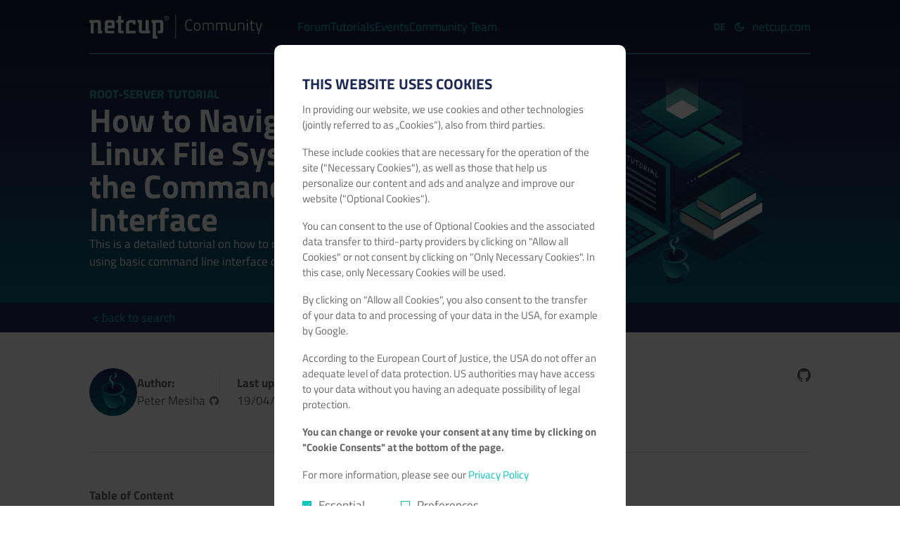

--- FILE ---
content_type: text/html
request_url: https://community.netcup.com/en/tutorials/how-to-navigate-the-linux-file-system-using-the-command-line-interface/
body_size: 17270
content:
<!doctype html>
<html data-n-head-ssr class="dark" lang="en-GB" data-n-head="%7B%22class%22:%7B%22ssr%22:%22dark%22%7D,%22lang%22:%7B%22ssr%22:%22en-GB%22%7D%7D">
  <head>
    <title>How to Navigate the Linux File System using the Command Line Interface</title><meta data-n-head="ssr" charset="utf-8"><meta data-n-head="ssr" name="viewport" content="width=device-width,initial-scale=1"><meta data-n-head="ssr" name="format-detection" content="telephone=no"><meta data-n-head="ssr" data-hid="charset" charset="utf-8"><meta data-n-head="ssr" data-hid="mobile-web-app-capable" name="mobile-web-app-capable" content="yes"><meta data-n-head="ssr" data-hid="apple-mobile-web-app-title" name="apple-mobile-web-app-title" content="community.netcup"><meta data-n-head="ssr" data-hid="theme-color" name="theme-color" content="#00C8BE"><meta data-n-head="ssr" data-hid="og:type" name="og:type" property="og:type" content="website"><meta data-n-head="ssr" data-hid="og:site_name" name="og:site_name" property="og:site_name" content="community.netcup"><meta data-n-head="ssr" data-hid="i18n-og" property="og:locale" content="en_GB"><meta data-n-head="ssr" data-hid="i18n-og-alt-de-DE" property="og:locale:alternate" content="de_DE"><meta data-n-head="ssr" name="Publisher" content="netcup GmbH"><meta data-n-head="ssr" name="Copyright" content="netcup GmbH"><meta data-n-head="ssr" name="Content-language" content="en"><meta data-n-head="ssr" property="og:locale" content="en_GB"><meta data-n-head="ssr" name="Page-topic" content="Medien"><meta data-n-head="ssr" name="Revisit-after" content="7 days"><meta data-n-head="ssr" name="Audience" content="Alle"><meta data-n-head="ssr" name="Robots" content="INDEX,FOLLOW"><meta data-n-head="ssr" name="apple-mobile-web-app-capable" content="yes"><meta data-n-head="ssr" name="application-name" content="netcup"><meta data-n-head="ssr" name="apple-mobile-web-app-title" content="netcup"><meta data-n-head="ssr" property="og:type" content="website"><meta data-n-head="ssr" property="og:site_name" content="netcup"><meta data-n-head="ssr" data-hid="twitter:card" name="twitter:card" content="summary"><meta data-n-head="ssr" data-hid="twitter:site" name="twitter:site" content="@netcup"><meta data-n-head="ssr" data-hid="description" name="description" content="This is a detailed tutorial on how to navigate the Linux file system using basic command line interface commands."><meta data-n-head="ssr" data-hid="keywords" name="keywords" content=""><meta data-n-head="ssr" data-hid="twitter:description" name="twitter:description" content="This is a detailed tutorial on how to navigate the Linux file system using basic command line interface commands."><meta data-n-head="ssr" data-hid="og:description" name="og:description" content="This is a detailed tutorial on how to navigate the Linux file system using basic command line interface commands."><meta data-n-head="ssr" data-hid="og:title" name="og:title" content="How to Navigate the Linux File System using the Command Line Interface"><meta data-n-head="ssr" data-hid="og:url" property="og:url" content="/en/tutorials/how-to-navigate-the-linux-file-system-using-the-command-line-interface"><meta data-n-head="ssr" data-hid="twitter:url" name="twitter:url" content="/en/tutorials/how-to-navigate-the-linux-file-system-using-the-command-line-interface"><meta data-n-head="ssr" data-hid="twitter:title" name="twitter:title" content="How to Navigate the Linux File System using the Command Line Interface"><meta data-n-head="ssr" data-hid="twitter:image" name="twitter:image" property="twitter:image" content="https://community.netcup.com/images/og/og-1.png"><meta data-n-head="ssr" data-hid="og:image" name="og:image" property="og:image" content="https://community.netcup.com/images/og/og-1.png"><link data-n-head="ssr" rel="icon" type="image/x-icon" href="/favicon.ico"><link data-n-head="ssr" rel="stylesheet" href="/cookie/cookie.1-0-7.css"><link data-n-head="ssr" data-hid="shortcut-icon" rel="shortcut icon" href="/_nuxt/icons/icon_64x64.0c0f6c.png"><link data-n-head="ssr" data-hid="apple-touch-icon" rel="apple-touch-icon" href="/_nuxt/icons/icon_512x512.0c0f6c.png" sizes="512x512"><link data-n-head="ssr" rel="manifest" href="/_nuxt/manifest.e65107f3.json" data-hid="manifest"><link data-n-head="ssr" data-hid="i18n-alt-en" rel="alternate" href="/en/tutorials/how-to-navigate-the-linux-file-system-using-the-command-line-interface" hreflang="en"><link data-n-head="ssr" data-hid="i18n-alt-en-GB" rel="alternate" href="/en/tutorials/how-to-navigate-the-linux-file-system-using-the-command-line-interface" hreflang="en-GB"><link data-n-head="ssr" data-hid="i18n-alt-de" rel="alternate" href="/de/tutorials/how-to-navigate-the-linux-file-system-using-the-command-line-interface" hreflang="de"><link data-n-head="ssr" data-hid="i18n-alt-de-DE" rel="alternate" href="/de/tutorials/how-to-navigate-the-linux-file-system-using-the-command-line-interface" hreflang="de-DE"><link data-n-head="ssr" data-hid="i18n-xd" rel="alternate" href="/en/tutorials/how-to-navigate-the-linux-file-system-using-the-command-line-interface" hreflang="x-default"><link data-n-head="ssr" data-hid="i18n-can" rel="canonical" href="/en/tutorials/how-to-navigate-the-linux-file-system-using-the-command-line-interface"><link data-n-head="ssr" rel="alternate" type="application/rss+xml" title="RSS feed for netcup Community tutorials" href="/en/tutorials.xml"><link data-n-head="ssr" rel="alternate" type="application/rss+xml" title="RSS feed for netcup Community events" href="/en/events.xml"><link rel="preload" href="/_nuxt/5c47b15.js" as="script"><link rel="preload" href="/_nuxt/1f96f62.js" as="script"><link rel="preload" href="/_nuxt/css/9ac1803.css" as="style"><link rel="preload" href="/_nuxt/a5fcd24.js" as="script"><link rel="preload" href="/_nuxt/css/1611a6f.css" as="style"><link rel="preload" href="/_nuxt/de66f67.js" as="script"><link rel="preload" href="/_nuxt/css/2bd1766.css" as="style"><link rel="preload" href="/_nuxt/2fd347e.js" as="script"><link rel="preload" href="/_nuxt/css/63c9725.css" as="style"><link rel="preload" href="/_nuxt/559b0eb.js" as="script"><link rel="preload" href="/_nuxt/b3c6dc8.js" as="script"><link rel="stylesheet" href="/_nuxt/css/9ac1803.css"><link rel="stylesheet" href="/_nuxt/css/1611a6f.css"><link rel="stylesheet" href="/_nuxt/css/2bd1766.css"><link rel="stylesheet" href="/_nuxt/css/63c9725.css"><link rel="preload" href="/_nuxt/static/1759757823/en/tutorials/how-to-navigate-the-linux-file-system-using-the-command-line-interface/state.js" as="script"><link rel="preload" href="/_nuxt/static/1759757823/en/tutorials/how-to-navigate-the-linux-file-system-using-the-command-line-interface/payload.js" as="script"><link rel="preload" href="/_nuxt/static/1759757823/manifest.js" as="script">
  </head>
  <body>
    <div data-server-rendered="true" id="__nuxt"><!----><div id="__layout"><div class="bg-white dark:bg-darkMode-bg-darkest"><div class="flex min-h-screen flex-col justify-between"><div><div data-fetch-key="MobileMenuSTvue_type_script_lang_ts_default_1:0" class="relative grid w-full bg-[#141937] py-4 lg:hidden"><div class="flex items-center justify-between px-3"><a href="/en" aria-label="netcup-logo"><svg xmlns="http://www.w3.org/2000/svg" viewBox="0 0 666 91" alt="netcup Logo" class="w-48"><path d="M254.4,80.89h5.84v9.85H242.62V30h-5.29V20.14h34.9c7,0,10.48,3.54,10.48,10.73V60.09c0,7-3.57,10.51-10.8,10.51h-10.7V60.76h6.48c2.38,0,3.57-1.23,3.57-3.77V33.86c0-2.55-1.19-3.87-3.46-3.87H254.4ZM232.15,70.6H199.74c-7,0-10.59-3.54-10.59-10.62V28.88H184V20.14h16.85V56.55c0,2.76,1.3,4.21,3.78,4.21h10.48V20.14h11.67V60.76h5.4Zm-55.9,0H140.06V38c0-11.84,6.26-17.82,18.9-17.82h17.4V37.07H166.31V30H158.1c-4.32,0-6.49,2.43-6.49,7.19V60.76h24.64Zm-45.06,0H118.32c-5.72,0-8.53-3.1-8.53-9.18V30H103.3V20.14h6.49V4.64h11.56v15.5h9.72V30h-9.72V57.21c0,2.54,1.4,3.77,4.11,3.65h3.13a20.92,20.92,0,0,0,2.6-.1ZM96.8,51.24h-26v6.53c0,2,1,3,2.81,3H95.5V70.6H69c-6.48,0-9.72-3.21-9.72-9.74V31.09c0-7.3,3.78-10.95,11.24-10.95H86.32c6.92,0,10.38,3.43,10.48,10.4Zm-26-9.74h14.7V33.2c0-2.11-1-3.21-2.92-3.21H73.89c-2,0-3.13,1.22-3.13,3.65ZM32.63,70.6V32.86C32.63,31,31.55,30,29.39,30H17.07V70.6H5.4V30H0V20.14H34.68c6.38,0,9.62,3.32,9.62,10.07V60.76h5.4V70.6Z" style="fill:#fff;fill-rule:evenodd"></path><path d="M295.28,19.75a7.06,7.06,0,0,1-7.21-6.84,7.29,7.29,0,0,1,7.21-7.26c3.93,0,7.7,3.28,7.7,7.26,0,3.8-3.77,6.84-7.7,6.84m-8.6-6.84a8.41,8.41,0,0,0,8.6,8.23c4.93,0,9.09-3.71,9.09-8.23a9,9,0,0,0-9.09-8.64,8.61,8.61,0,0,0-8.6,8.64m6.58-.54v-3h2.21c1.14,0,2.33.16,2.33,1.48,0,1.5-1.31,1.57-2.79,1.57Zm-1.39,5.37h1.39v-4H295l2.93,4h1.44l-2.84-4.09a2.6,2.6,0,0,0,2.65-2.78c0-2-1.1-2.94-3.42-2.94h-3.9Z" style="fill:#fff;fill-rule:evenodd"></path><line x1="329.69" x2="329.69" y2="91" style="fill:none;stroke:#fff;stroke-miterlimit:10;stroke-width:2px"></line><path d="M393,59.84a54.17,54.17,0,0,1-10.56,1.26,22,22,0,0,1-7.05-.93A11.29,11.29,0,0,1,371,57.56a11.56,11.56,0,0,1-2.64-4.38q-1.8-4.92-1.8-13.38,0-13.56,4.32-17.94,3.54-3.66,10.8-3.66A58.16,58.16,0,0,1,393,19.46l-.18,3.24a58.64,58.64,0,0,0-10-1.14,16.65,16.65,0,0,0-5.85.81,9.2,9.2,0,0,0-3.36,2.16,8.64,8.64,0,0,0-1.95,3.75,36.75,36.75,0,0,0-1.2,10.2,72.72,72.72,0,0,0,.42,9.15,18.11,18.11,0,0,0,1.62,5.49A7.25,7.25,0,0,0,376,56.66a15.79,15.79,0,0,0,6.48,1.08,58.77,58.77,0,0,0,10.32-1.14Z" style="fill:#fff"></path><path d="M399.3,45.44q0-8.46,2.85-12t9.72-3.54q6.87,0,9.72,3.54t2.85,12q0,8.46-2.61,12.06t-9.93,3.6q-7.32,0-10-3.6T399.3,45.44Zm3.72-.09q0,7.11,1.65,9.84t7.2,2.73q5.55,0,7.23-2.76t1.68-9.81q0-7.05-1.89-9.66t-7-2.61q-5.1,0-7,2.58T403,45.35Z" style="fill:#fff"></path><path d="M436.92,60.5h-3.54v-30h3.54v2.22a18.17,18.17,0,0,1,9.72-2.82q5.16,0,7.32,3.18a22.51,22.51,0,0,1,5.25-2.25,19.48,19.48,0,0,1,5.55-.93q6,0,8,3.15t2,11.67V60.5h-3.54V44.9q0-6.9-1.29-9.33t-5.61-2.43a16.64,16.64,0,0,0-4.44.63,16.81,16.81,0,0,0-3.48,1.29l-1.2.6q.9,2.28.9,9.24V60.5h-3.6V45q0-7-1.29-9.45t-5.55-2.43a17.71,17.71,0,0,0-7.62,1.92l-1.14.6Z" style="fill:#fff"></path><path d="M488.22,60.5h-3.54v-30h3.54v2.22a18.17,18.17,0,0,1,9.72-2.82q5.16,0,7.32,3.18a22.51,22.51,0,0,1,5.25-2.25,19.48,19.48,0,0,1,5.55-.93q6,0,8,3.15t2,11.67V60.5h-3.54V44.9q0-6.9-1.29-9.33t-5.61-2.43a16.64,16.64,0,0,0-4.44.63,16.81,16.81,0,0,0-3.48,1.29l-1.2.6q.9,2.28.9,9.24V60.5h-3.6V45q0-7-1.29-9.45T497,33.14a17.71,17.71,0,0,0-7.62,1.92l-1.14.6Z" style="fill:#fff"></path><path d="M554.94,30.5h3.54v30h-3.54V58.28a17.63,17.63,0,0,1-9.24,2.82c-4.08,0-6.78-1-8.07-3.12s-2-6-2-11.82V30.5h3.54V46.1c0,4.64.42,7.76,1.29,9.36s2.73,2.4,5.61,2.4a15.79,15.79,0,0,0,4.32-.63,15.36,15.36,0,0,0,3.36-1.29l1.14-.6Z" style="fill:#fff"></path><path d="M572.22,60.5h-3.54v-30h3.54v2.22A20,20,0,0,1,582,29.9q6,0,8,3.18t2,11.64V60.5h-3.6V44.9q0-6.9-1.32-9.33t-5.64-2.43a16.65,16.65,0,0,0-4.41.63,18.45,18.45,0,0,0-3.57,1.29l-1.26.6Z" style="fill:#fff"></path><path d="M601.85,23V18.5h3.54V23Zm0,37.5v-30h3.54v30Z" style="fill:#fff"></path><path d="M630.77,33.68h-10V48.5q0,5.82.84,7.62t4,1.8l5.53-.42.23,3.06a43.76,43.76,0,0,1-6.06.6q-4.56,0-6.33-2.25t-1.77-8.61V33.68h-4.44V30.5h4.44V21.08h3.6V30.5h10Z" style="fill:#fff"></path><path d="M634.73,30.5h3.66l8,26.88h2.16l8-26.88h3.66l-13,43.5h-3.6l4-13.5h-4.14Z" style="fill:#fff"></path></svg></a> <svg xmlns="http://www.w3.org/2000/svg" viewBox="0 0 21.43 21.41" class="hidden tap-none w-6 cursor-pointer select-none text-white dark:text-darkMode-txt-dark"><title>close</title><line x1="0.72" y1="0.71" x2="19.72" y2="20.71" style="fill:none;stroke:currentColor;stroke-width:2px"></line><line x1="0.72" y1="20.71" x2="20.72" y2="0.71" style="fill:none;stroke:currentColor;stroke-width:2px"></line></svg> <svg xmlns="http://www.w3.org/2000/svg" viewBox="0 0 30 22" alt="menu" class="tap-none w-6 cursor-pointer select-none"><title>menu</title><line y1="1" x2="30" y2="1" style="fill:none;stroke:#28d7c8;stroke-width:2px"></line><line y1="11" x2="30" y2="11" style="fill:none;stroke:#28d7c8;stroke-width:2px"></line><line y1="21" x2="30" y2="21" style="fill:none;stroke:#28d7c8;stroke-width:2px"></line></svg></div> <div class="flex flex-col pt-5 pb-2 xs:flex-row" style="display:none"><div class="mb-5 flex flex-wrap justify-evenly border-link-color px-6 xs:mb-0 xs:flex-col xs:justify-start xs:border-r"><div class="sm:mb-2"><a href="#" class="hidden flex-col items-center dark:flex"><svg xmlns="http://www.w3.org/2000/svg" xmlns:xlink="http://www.w3.org/1999/xlink" viewBox="0 0 100 90" class="h-10 w-10"><defs><linearGradient id="a" x1="25.48" y1="45" x2="74.52" y2="45" gradientUnits="userSpaceOnUse"><stop offset="0.25" stop-color="#00c8be" stop-opacity="0"></stop><stop offset="0.75" stop-color="#00c8be" stop-opacity="0.68"></stop><stop offset="1" stop-color="#00c8be"></stop></linearGradient></defs><circle cx="50" cy="45" r="24.52" style="opacity:.30000000000000004;fill:url(#a)"></circle><circle cx="50" cy="45" r="24.52" style="fill:none;stroke:#00c8be;stroke-linecap:round;stroke-linejoin:round;stroke-width:3px"></circle><line x1="50" y1="13.56" x2="50" y2="2.7" style="fill:none;stroke:#00c8be;stroke-linecap:round;stroke-miterlimit:10;stroke-width:3px"></line><line x1="50" y1="76.44" x2="50" y2="87.3" style="fill:none;stroke:#00c8be;stroke-linecap:round;stroke-miterlimit:10;stroke-width:3px"></line><line x1="92.3" y1="45" x2="81.44" y2="45" style="fill:none;stroke:#00c8be;stroke-linecap:round;stroke-miterlimit:10;stroke-width:3px"></line><line x1="18.56" y1="45" x2="7.7" y2="45" style="fill:none;stroke:#00c8be;stroke-linecap:round;stroke-miterlimit:10;stroke-width:3px"></line><line x1="79.91" y1="15.09" x2="72.23" y2="22.77" style="fill:none;stroke:#00c8be;stroke-linecap:round;stroke-miterlimit:10;stroke-width:3px"></line><line x1="27.77" y1="67.23" x2="20.09" y2="74.91" style="fill:none;stroke:#00c8be;stroke-linecap:round;stroke-miterlimit:10;stroke-width:3px"></line><line x1="79.91" y1="74.91" x2="72.23" y2="67.23" style="fill:none;stroke:#00c8be;stroke-linecap:round;stroke-miterlimit:10;stroke-width:3px"></line><line x1="20.09" y1="15.09" x2="27.77" y2="22.77" style="fill:none;stroke:#00c8be;stroke-linecap:round;stroke-miterlimit:10;stroke-width:3px"></line></svg> <span class="mt-2 text-sm text-link-color">Light</span></a> <a href="#" class="flex flex-col items-center dark:hidden"><svg xmlns="http://www.w3.org/2000/svg" xmlns:xlink="http://www.w3.org/1999/xlink" viewBox="0 0 100 90" class="h-10 w-10"><defs><linearGradient id="a" x1="119.53" y1="57.7" x2="178.06" y2="8.59" gradientTransform="translate(-87.1 -25.28) rotate(15.39)" gradientUnits="userSpaceOnUse"><stop offset="0.25" stop-color="#00c8be" stop-opacity="0"></stop><stop offset="0.75" stop-color="#00c8be" stop-opacity="0.68"></stop><stop offset="1" stop-color="#00c8be"></stop></linearGradient></defs><path d="M58.22,63.4A28.3,28.3,0,0,1,67.5,7.88a41,41,0,1,0,22.14,48,42.19,42.19,0,0,0,1.26-6.83A28.3,28.3,0,0,1,58.22,63.4Z" style="opacity:.30000000000000004;fill:url(#a)"></path><path d="M58.22,63.4A28.3,28.3,0,0,1,67.5,7.88a41,41,0,1,0,22.14,48,42.19,42.19,0,0,0,1.26-6.83A28.3,28.3,0,0,1,58.22,63.4Z" style="fill:none;stroke:#00c8be;stroke-linecap:round;stroke-linejoin:round;stroke-width:3px"></path><path d="M25.14,69.51A35,35,0,0,1,33.85,14" style="fill:none;stroke:#00c8be;stroke-linecap:round;stroke-linejoin:round;stroke-width:3px"></path><path d="M69.93,73.83A35.08,35.08,0,0,1,49,80" style="fill:none;stroke:#00c8be;stroke-linecap:round;stroke-linejoin:round;stroke-width:3px"></path></svg> <span class="mt-2 text-sm text-link-color">Dark</span></a></div> <div class="h-auto w-px bg-link-color"></div> <div data-fetch-key="LanguageSwitcherMobile:0"><!----><a href="/de/uebersetzungen" class="flex flex-col items-center hover:!text-white xs:mt-6"><svg xmlns="http://www.w3.org/2000/svg" viewBox="0 0 100 90" alt="German" class="h-10 w-10"><defs><linearGradient id="a" x1="91.6" y1="60.32" x2="56.69" y2="60.32" gradientUnits="userSpaceOnUse"><stop offset="0" stop-color="#28d7c8"></stop><stop offset="1" stop-color="#28d7c8" stop-opacity="0"></stop></linearGradient></defs><path fill="none" stroke="#28d7c8" stroke-linecap="round" stroke-linejoin="round" stroke-width="3" d="M58.66 25.84V13.13H8.4v31.11h6.5v9.96l12.51-9.96h3.45"></path><path opacity=".3" fill="url(#a)" d="M91.6 35.51V73.1H76.85v12.04L61.73 73.1h-5.04V35.51H91.6z"></path><path fill="none" stroke="#28d7c8" stroke-linecap="round" stroke-linejoin="round" stroke-width="3" d="M76.85 73.1v12.04L61.73 73.1H30.86V35.51H91.6V73.1h-4.41"></path><path fill="none" stroke="#28d7c8" stroke-linecap="round" stroke-linejoin="round" stroke-width="3" d="M75.64 45.52H65.62v16.83h10.02M71.9 53.5h-6.28m-18.79 8.85V45.52h5.43a4.59 4.59 0 014.59 4.58v7.67a4.59 4.59 0 01-4.59 4.58z"></path></svg> <span class="mt-2 text-sm text-link-color">German</span></a></div></div> <ul class="mobile-menu tick-none" data-v-06930f5d><li class="tap-none" data-v-06930f5d><a target="_blank" href="https://forum.netcup.de" class="no-link-style flex cursor-pointer select-none pl-5 text-white dark:text-darkMode-txt-dark" data-v-06930f5d>
      Forum
    </a></li><li class="tap-none" data-v-06930f5d><a target="_self" href="/en/tutorials" class="no-link-style flex cursor-pointer select-none pl-5 text-white dark:text-darkMode-txt-dark" data-v-06930f5d>
      Tutorials
    </a></li><li class="tap-none" data-v-06930f5d><a target="_self" href="/en/events" class="no-link-style flex cursor-pointer select-none pl-5 text-white dark:text-darkMode-txt-dark" data-v-06930f5d>
      Events
    </a></li><li class="tap-none" data-v-06930f5d><a target="_self" href="/en#communityteam" class="no-link-style flex cursor-pointer select-none pl-5 text-white dark:text-darkMode-txt-dark" data-v-06930f5d>
      Community Team
    </a></li></ul></div></div> <div data-fetch-key="DesktopMenuSTvue_type_script_lang_ts_default_1:0" class="desktop-menu relative hidden justify-center lg:flex"><div class="grid-container absolute z-10"><div class="relative flex py-5 after:absolute after:inset-0 after:top-auto after:block after:h-[1px] after:bg-cyan-light"><a href="/en" aria-label="netcup-logo"><svg xmlns="http://www.w3.org/2000/svg" viewBox="0 0 666 91" class="mr-[45px] h-8 cursor-pointer"><path d="M254.4,80.89h5.84v9.85H242.62V30h-5.29V20.14h34.9c7,0,10.48,3.54,10.48,10.73V60.09c0,7-3.57,10.51-10.8,10.51h-10.7V60.76h6.48c2.38,0,3.57-1.23,3.57-3.77V33.86c0-2.55-1.19-3.87-3.46-3.87H254.4ZM232.15,70.6H199.74c-7,0-10.59-3.54-10.59-10.62V28.88H184V20.14h16.85V56.55c0,2.76,1.3,4.21,3.78,4.21h10.48V20.14h11.67V60.76h5.4Zm-55.9,0H140.06V38c0-11.84,6.26-17.82,18.9-17.82h17.4V37.07H166.31V30H158.1c-4.32,0-6.49,2.43-6.49,7.19V60.76h24.64Zm-45.06,0H118.32c-5.72,0-8.53-3.1-8.53-9.18V30H103.3V20.14h6.49V4.64h11.56v15.5h9.72V30h-9.72V57.21c0,2.54,1.4,3.77,4.11,3.65h3.13a20.92,20.92,0,0,0,2.6-.1ZM96.8,51.24h-26v6.53c0,2,1,3,2.81,3H95.5V70.6H69c-6.48,0-9.72-3.21-9.72-9.74V31.09c0-7.3,3.78-10.95,11.24-10.95H86.32c6.92,0,10.38,3.43,10.48,10.4Zm-26-9.74h14.7V33.2c0-2.11-1-3.21-2.92-3.21H73.89c-2,0-3.13,1.22-3.13,3.65ZM32.63,70.6V32.86C32.63,31,31.55,30,29.39,30H17.07V70.6H5.4V30H0V20.14H34.68c6.38,0,9.62,3.32,9.62,10.07V60.76h5.4V70.6Z" style="fill:#fff;fill-rule:evenodd"></path><path d="M295.28,19.75a7.06,7.06,0,0,1-7.21-6.84,7.29,7.29,0,0,1,7.21-7.26c3.93,0,7.7,3.28,7.7,7.26,0,3.8-3.77,6.84-7.7,6.84m-8.6-6.84a8.41,8.41,0,0,0,8.6,8.23c4.93,0,9.09-3.71,9.09-8.23a9,9,0,0,0-9.09-8.64,8.61,8.61,0,0,0-8.6,8.64m6.58-.54v-3h2.21c1.14,0,2.33.16,2.33,1.48,0,1.5-1.31,1.57-2.79,1.57Zm-1.39,5.37h1.39v-4H295l2.93,4h1.44l-2.84-4.09a2.6,2.6,0,0,0,2.65-2.78c0-2-1.1-2.94-3.42-2.94h-3.9Z" style="fill:#fff;fill-rule:evenodd"></path><line x1="329.69" x2="329.69" y2="91" style="fill:none;stroke:#fff;stroke-miterlimit:10;stroke-width:2px"></line><path d="M393,59.84a54.17,54.17,0,0,1-10.56,1.26,22,22,0,0,1-7.05-.93A11.29,11.29,0,0,1,371,57.56a11.56,11.56,0,0,1-2.64-4.38q-1.8-4.92-1.8-13.38,0-13.56,4.32-17.94,3.54-3.66,10.8-3.66A58.16,58.16,0,0,1,393,19.46l-.18,3.24a58.64,58.64,0,0,0-10-1.14,16.65,16.65,0,0,0-5.85.81,9.2,9.2,0,0,0-3.36,2.16,8.64,8.64,0,0,0-1.95,3.75,36.75,36.75,0,0,0-1.2,10.2,72.72,72.72,0,0,0,.42,9.15,18.11,18.11,0,0,0,1.62,5.49A7.25,7.25,0,0,0,376,56.66a15.79,15.79,0,0,0,6.48,1.08,58.77,58.77,0,0,0,10.32-1.14Z" style="fill:#fff"></path><path d="M399.3,45.44q0-8.46,2.85-12t9.72-3.54q6.87,0,9.72,3.54t2.85,12q0,8.46-2.61,12.06t-9.93,3.6q-7.32,0-10-3.6T399.3,45.44Zm3.72-.09q0,7.11,1.65,9.84t7.2,2.73q5.55,0,7.23-2.76t1.68-9.81q0-7.05-1.89-9.66t-7-2.61q-5.1,0-7,2.58T403,45.35Z" style="fill:#fff"></path><path d="M436.92,60.5h-3.54v-30h3.54v2.22a18.17,18.17,0,0,1,9.72-2.82q5.16,0,7.32,3.18a22.51,22.51,0,0,1,5.25-2.25,19.48,19.48,0,0,1,5.55-.93q6,0,8,3.15t2,11.67V60.5h-3.54V44.9q0-6.9-1.29-9.33t-5.61-2.43a16.64,16.64,0,0,0-4.44.63,16.81,16.81,0,0,0-3.48,1.29l-1.2.6q.9,2.28.9,9.24V60.5h-3.6V45q0-7-1.29-9.45t-5.55-2.43a17.71,17.71,0,0,0-7.62,1.92l-1.14.6Z" style="fill:#fff"></path><path d="M488.22,60.5h-3.54v-30h3.54v2.22a18.17,18.17,0,0,1,9.72-2.82q5.16,0,7.32,3.18a22.51,22.51,0,0,1,5.25-2.25,19.48,19.48,0,0,1,5.55-.93q6,0,8,3.15t2,11.67V60.5h-3.54V44.9q0-6.9-1.29-9.33t-5.61-2.43a16.64,16.64,0,0,0-4.44.63,16.81,16.81,0,0,0-3.48,1.29l-1.2.6q.9,2.28.9,9.24V60.5h-3.6V45q0-7-1.29-9.45T497,33.14a17.71,17.71,0,0,0-7.62,1.92l-1.14.6Z" style="fill:#fff"></path><path d="M554.94,30.5h3.54v30h-3.54V58.28a17.63,17.63,0,0,1-9.24,2.82c-4.08,0-6.78-1-8.07-3.12s-2-6-2-11.82V30.5h3.54V46.1c0,4.64.42,7.76,1.29,9.36s2.73,2.4,5.61,2.4a15.79,15.79,0,0,0,4.32-.63,15.36,15.36,0,0,0,3.36-1.29l1.14-.6Z" style="fill:#fff"></path><path d="M572.22,60.5h-3.54v-30h3.54v2.22A20,20,0,0,1,582,29.9q6,0,8,3.18t2,11.64V60.5h-3.6V44.9q0-6.9-1.32-9.33t-5.64-2.43a16.65,16.65,0,0,0-4.41.63,18.45,18.45,0,0,0-3.57,1.29l-1.26.6Z" style="fill:#fff"></path><path d="M601.85,23V18.5h3.54V23Zm0,37.5v-30h3.54v30Z" style="fill:#fff"></path><path d="M630.77,33.68h-10V48.5q0,5.82.84,7.62t4,1.8l5.53-.42.23,3.06a43.76,43.76,0,0,1-6.06.6q-4.56,0-6.33-2.25t-1.77-8.61V33.68h-4.44V30.5h4.44V21.08h3.6V30.5h10Z" style="fill:#fff"></path><path d="M634.73,30.5h3.66l8,26.88h2.16l8-26.88h3.66l-13,43.5h-3.6l4-13.5h-4.14Z" style="fill:#fff"></path></svg></a> <div class="flex w-full items-center justify-between"><ul class="tick-none flex items-center justify-between gap-[15px]"><li class="list-none"><a href="https://forum.netcup.de" target="_blank" class="no-link-style underline-effect">
              Forum
            </a></li><li class="list-none"><a href="/en/tutorials" target="_self" class="no-link-style underline-effect">
              Tutorials
            </a></li><li class="list-none"><a href="/en/events" target="_self" class="no-link-style underline-effect">
              Events
            </a></li><li class="list-none"><a href="/en#communityteam" target="_self" class="no-link-style underline-effect">
              Community Team
            </a></li></ul> <div class="grid auto-cols-max grid-flow-col place-items-center"><div data-fetch-key="LanguageSwitcher:0" class="mr-3 text-[0.8rem] font-semibold text-gray-700 dark:text-darkMode-txt-dark"><!----><a href="/de/uebersetzungen" class="no-link-style">DE</a></div> <a href="#" class="hidden dark:block"><svg xmlns="http://www.w3.org/2000/svg" viewBox="0 0 18 18" class="mr-3 h-3 w-3"><circle cx="9" cy="9" r="2.94" style="fill:none;stroke:#00c8be;stroke-linecap:round;stroke-linejoin:round;stroke-width:2px"></circle><line x1="9" y1="3.07" x2="9" y2="1.03" style="fill:none;stroke:#00c8be;stroke-linecap:round;stroke-miterlimit:10;stroke-width:2px"></line><line x1="9" y1="14.93" x2="9" y2="16.97" style="fill:none;stroke:#00c8be;stroke-linecap:round;stroke-miterlimit:10;stroke-width:2px"></line><line x1="16.97" y1="9" x2="14.93" y2="9" style="fill:none;stroke:#00c8be;stroke-linecap:round;stroke-miterlimit:10;stroke-width:2px"></line><line x1="3.07" y1="9" x2="1.03" y2="9" style="fill:none;stroke:#00c8be;stroke-linecap:round;stroke-miterlimit:10;stroke-width:2px"></line><line x1="14.64" y1="3.36" x2="13.19" y2="4.81" style="fill:none;stroke:#00c8be;stroke-linecap:round;stroke-miterlimit:10;stroke-width:2px"></line><line x1="4.81" y1="13.19" x2="3.36" y2="14.64" style="fill:none;stroke:#00c8be;stroke-linecap:round;stroke-miterlimit:10;stroke-width:2px"></line><line x1="14.64" y1="14.64" x2="13.19" y2="13.19" style="fill:none;stroke:#00c8be;stroke-linecap:round;stroke-miterlimit:10;stroke-width:2px"></line><line x1="3.36" y1="3.36" x2="4.81" y2="4.81" style="fill:none;stroke:#00c8be;stroke-linecap:round;stroke-miterlimit:10;stroke-width:2px"></line></svg></a> <a aria-label="color-scheme" href="#" class="block dark:hidden"><svg xmlns="http://www.w3.org/2000/svg" viewBox="0 0 18 18" class="mr-3 h-3 w-3"><path d="M12.26,11.07A5.33,5.33,0,0,1,9.55,1.15L9,1.13A7.87,7.87,0,1,0,16.87,9c0-.19,0-.37,0-.55A5.33,5.33,0,0,1,12.26,11.07Z" style="fill:none;stroke:#00c8be;stroke-linecap:round;stroke-linejoin:round;stroke-width:2px"></path></svg></a> <a target="_blank" href="https://www.netcup.com/en" class="no-link-style">netcup.com</a></div></div></div></div></div> <div><div class="hero gradient w-full pt-3 sm:pt-16 lg:pt-24 pb-6"><div class="grid-container flex flex-col gap-6 lg:flex-row-reverse lg:items-center lg:gap-0"><div class="grid place-items-center lg:w-1/2 lg:place-items-end"><img src="/_nuxt/img/root-server-tutorial.f9d2bcf.svg" alt="Root-Server Tutorial" class="max-w-[18rem] sm:max-w-[30rem]"></div> <div class="flex flex-col gap-3 lg:w-1/2"><h3 class="my-0 text-center text-base uppercase text-darkMode-txt-darker lg:text-left">
        ROOT-SERVER TUTORIAL
      </h3> <h1 class="my-0 text-center dark:text-darkMode-txt-dark lg:text-left">
        How to Navigate the Linux File System using the Command Line Interface
      </h1> <div class="text-center text-white dark:text-darkMode-txt-dark lg:text-left">This is a detailed tutorial on how to navigate the Linux file system using basic command line interface commands.</div> <!----> <!----></div> <!----></div></div> <div class="w-full bg-blue-dark"><div class="grid-container grid-gap flex"><div class="py-2 px-1"><a href="/en/tutorials" class="no-link-style relative z-10 cursor-pointer text-link-color transition-colors duration-normal hover:text-white">
        &lt; back to search
      </a></div></div></div> <div class="grid-container"><div class="bg-white text-body dark:bg-darkMode-bg-darkest dark:text-darkMode-txt-dark py-12"><div class="flex flex-col items-start gap-6 lg:flex-row"><div class="flex w-full justify-between gap-6 lg:w-auto lg:gap-0"><div class="flex items-center gap-4 w-max"><img alt="Author" title="Author" src="/_nuxt/img/default-author.fbc94ee.svg" class="hidden h-16 w-16 rounded-full object-cover sm:block"> <div class="flex flex-col gap-4 xs:flex-row xs:gap-6"><div class="flex flex-col gap-x-1 md:flex-row lg:flex-col md:!flex-col"><p class="font-bold">Author:</p> <p class="flex max-w-[250px]">
              Peter Mesiha
              <a rel="nofollow noreferrer noopener" href="https://github.com/MrReginaldKray" target="_blank" class="grid place-items-center"><svg viewBox="0 0 1024 1024" xmlns="http://www.w3.org/2000/svg" class="text-body dark:text-darkMode-txt-dark fill-current ml-1.5 inline h-auto w-3"><path fill-rule="evenodd" clip-rule="evenodd" d="M8 0C3.58 0 0 3.58 0 8C0 11.54 2.29 14.53 5.47 15.59C5.87 15.66 6.02 15.42 6.02 15.21C6.02 15.02 6.01 14.39 6.01 13.72C4 14.09 3.48 13.23 3.32 12.78C3.23 12.55 2.84 11.84 2.5 11.65C2.22 11.5 1.82 11.13 2.49 11.12C3.12 11.11 3.57 11.7 3.72 11.94C4.44 13.15 5.59 12.81 6.05 12.6C6.12 12.08 6.33 11.73 6.56 11.53C4.78 11.33 2.92 10.64 2.92 7.58C2.92 6.71 3.23 5.99 3.74 5.43C3.66 5.23 3.38 4.41 3.82 3.31C3.82 3.31 4.49 3.1 6.02 4.13C6.66 3.95 7.34 3.86 8.02 3.86C8.7 3.86 9.38 3.95 10.02 4.13C11.55 3.09 12.22 3.31 12.22 3.31C12.66 4.41 12.38 5.23 12.3 5.43C12.81 5.99 13.12 6.7 13.12 7.58C13.12 10.65 11.25 11.33 9.47 11.53C9.76 11.78 10.01 12.26 10.01 13.01C10.01 14.08 10 14.94 10 15.21C10 15.42 10.15 15.67 10.55 15.59C13.71 14.53 16 11.53 16 8C16 3.58 12.42 0 8 0Z" transform="scale(64)"></path></svg></a></p></div> <!----> <div class="mr-auto flex flex-col gap-x-1 md:flex-row lg:flex-col lg:border-r lg:border-l lg:border-gray-200 lg:px-small lg:dark:border-darkMode-separator md:!flex-col md:border-l md:border-gray-200 md:px-small md:dark:border-darkMode-separator"><p class="font-bold">Last updated:</p> <p>19/04/2023</p></div></div></div> <a href="https://github.com/netcup-community/community-tutorials/blob/main/community-tutorials/how-to-navigate-the-linux-file-system-using-the-command-line-interface/01-en.md" target="_blank"><svg viewBox="0 0 1024 1024" xmlns="http://www.w3.org/2000/svg" class="text-body dark:text-darkMode-txt-dark fill-current h-[1.15rem] w-[1.15rem] lg:hidden"><path fill-rule="evenodd" clip-rule="evenodd" d="M8 0C3.58 0 0 3.58 0 8C0 11.54 2.29 14.53 5.47 15.59C5.87 15.66 6.02 15.42 6.02 15.21C6.02 15.02 6.01 14.39 6.01 13.72C4 14.09 3.48 13.23 3.32 12.78C3.23 12.55 2.84 11.84 2.5 11.65C2.22 11.5 1.82 11.13 2.49 11.12C3.12 11.11 3.57 11.7 3.72 11.94C4.44 13.15 5.59 12.81 6.05 12.6C6.12 12.08 6.33 11.73 6.56 11.53C4.78 11.33 2.92 10.64 2.92 7.58C2.92 6.71 3.23 5.99 3.74 5.43C3.66 5.23 3.38 4.41 3.82 3.31C3.82 3.31 4.49 3.1 6.02 4.13C6.66 3.95 7.34 3.86 8.02 3.86C8.7 3.86 9.38 3.95 10.02 4.13C11.55 3.09 12.22 3.31 12.22 3.31C12.66 4.41 12.38 5.23 12.3 5.43C12.81 5.99 13.12 6.7 13.12 7.58C13.12 10.65 11.25 11.33 9.47 11.53C9.76 11.78 10.01 12.26 10.01 13.01C10.01 14.08 10 14.94 10 15.21C10 15.42 10.15 15.67 10.55 15.59C13.71 14.53 16 11.53 16 8C16 3.58 12.42 0 8 0Z" transform="scale(64)"></path></svg></a></div> <div class="flex flex-wrap gap-2 lg:flex-grow"><a href="/en/tutorials?tags=shell" class="no-link-style rounded-full bg-gray-lightest px-3 py-[0.15rem] text-xxs dark:bg-darkMode-bg-dark cursor-pointer">
    shell
  </a><a href="/en/tutorials?tags=ssh" class="no-link-style rounded-full bg-gray-lightest px-3 py-[0.15rem] text-xxs dark:bg-darkMode-bg-dark cursor-pointer">
    ssh
  </a><a href="/en/tutorials?tags=linux" class="no-link-style rounded-full bg-gray-lightest px-3 py-[0.15rem] text-xxs dark:bg-darkMode-bg-dark cursor-pointer">
    linux
  </a></div> <a href="https://github.com/netcup-community/community-tutorials/blob/main/community-tutorials/how-to-navigate-the-linux-file-system-using-the-command-line-interface/01-en.md" target="_blank"><svg viewBox="0 0 1024 1024" xmlns="http://www.w3.org/2000/svg" class="text-body dark:text-darkMode-txt-dark fill-current hidden h-[1.15rem] w-[1.15rem] self-start lg:block"><path fill-rule="evenodd" clip-rule="evenodd" d="M8 0C3.58 0 0 3.58 0 8C0 11.54 2.29 14.53 5.47 15.59C5.87 15.66 6.02 15.42 6.02 15.21C6.02 15.02 6.01 14.39 6.01 13.72C4 14.09 3.48 13.23 3.32 12.78C3.23 12.55 2.84 11.84 2.5 11.65C2.22 11.5 1.82 11.13 2.49 11.12C3.12 11.11 3.57 11.7 3.72 11.94C4.44 13.15 5.59 12.81 6.05 12.6C6.12 12.08 6.33 11.73 6.56 11.53C4.78 11.33 2.92 10.64 2.92 7.58C2.92 6.71 3.23 5.99 3.74 5.43C3.66 5.23 3.38 4.41 3.82 3.31C3.82 3.31 4.49 3.1 6.02 4.13C6.66 3.95 7.34 3.86 8.02 3.86C8.7 3.86 9.38 3.95 10.02 4.13C11.55 3.09 12.22 3.31 12.22 3.31C12.66 4.41 12.38 5.23 12.3 5.43C12.81 5.99 13.12 6.7 13.12 7.58C13.12 10.65 11.25 11.33 9.47 11.53C9.76 11.78 10.01 12.26 10.01 13.01C10.01 14.08 10 14.94 10 15.21C10 15.42 10.15 15.67 10.55 15.59C13.71 14.53 16 11.53 16 8C16 3.58 12.42 0 8 0Z" transform="scale(64)"></path></svg></a></div></div> <div class="grid-gap flex flex-col lg:grid lg:grid-cols-12 border-t border-gray-200 pt-12 dark:border-darkMode-separator"><div class="lg:col-span-3"><div class="mb-16 grid gap-16 lg:mb-0"><nav class="toc"><h4 class="mb-2 font-bold text-body dark:text-darkMode-txt-dark">
    Table of Content
  </h4> <ul><li class="pb-3"><a href="#introduction" class="no-link-style">
        Introduction
      </a></li><li class="pb-3"><a href="#requirements" class="no-link-style">
        Requirements
      </a></li><li class="pb-3"><a href="#step-1---the-pwd-command" class="no-link-style">
        Step 1 - The pwd command
      </a></li><li class="pb-3"><a href="#step-2---the-cd-command" class="no-link-style">
        Step 2 - The cd command
      </a></li><li class="pb-3"><a href="#step-3---the-ls-command" class="no-link-style">
        Step 3 - The ls command
      </a></li><li class="pb-3"><a href="#step-4---the-mkdir-command" class="no-link-style">
        Step 4 - The mkdir command
      </a></li><li class="pb-3"><a href="#step-5---the-rmdir-command" class="no-link-style">
        Step 5 - The rmdir command
      </a></li><li class="pb-3"><a href="#conclusion" class="no-link-style">
        Conclusion
      </a></li><li class="pb-3"><a href="#license" class="no-link-style">
        License
      </a></li><li class="pb-3"><a href="#contributors-certificate-of-origin" class="no-link-style">
        Contributor's Certificate of Origin
      </a></li></ul></nav> <div data-fetch-key="SubmitTutorialST:0" class="rounded-lg bg-white p-5 text-body shadow dark:bg-darkMode-bg-dark dark:text-darkMode-txt-dark dark:shadow-dark hidden lg:block"><h4 class="mb-2 text-blue-dark">
    Submit your tutorial
  </h4> 
    Get 60€ netcup vouchers for every published tutorial.
   <div class="grid place-items-start place-items-center"><a href="https://github.com/netcup-community/community-tutorials" target="_blank" id="gtm-submit-tutorial" class="no-link-style inline-block cursor-pointer select-none rounded-[0.15rem] border px-4 py-[0.3rem] text-center leading-[1.2rem] no-underline transition-all duration-normal ease-in-out hover:shadow bg-primary text-white hover:text-blue-dark border-primary dark:text-darkMode-txt-darkest dark:hover:text-darkMode-txt-dark mt-5">
      Learn more
     <span class="ml-1">></span></a></div></div> <div class="hidden lg:block"><div class="relative inset-x-auto flex flex-col items-center pt-24"><div class="absolute top-0 w-[8.9rem] transition duration-slow" style="transition-property:top;will-change:top"><img src="/_images/api-uploads-illu_v_server_ohne_schatten_a9e95838d1.svg" alt="illu_vServer_ohneSchatten.svg" class="relative z-1"></div> <div class="relative flex h-full w-full flex-col items-center rounded-lg pt-20 shadow dark:bg-darkMode-bg-dark dark:shadow-dark"><div class="card__shadow absolute inset-x-auto -top-2 w-[8.9rem] transition-all duration-slow"><img src="/_nuxt/img/shadow.a48cf3f.svg" alt="illu"></div> <div class="mt-2 inline-flex items-center px-4 text-center text-2xl font-semibold uppercase leading-8 text-blue-dark dark:text-darkMode-txt-darker">
      Root-Server
    </div> <div class="mb-4 mt-2 box-border px-4 text-center leading-none text-blue-green transition duration-slow" style="transition-property:padding-bottom;will-change:padding-bottom">
      With a 99.9% minimum availability guarantee
    </div> <a href="https://www.netcup.com/en/server/root-server" target="_blank" id="gtm-category-card" button-variant="outline--transparent" class="card-footer no-link-style relative flex w-full cursor-pointer flex-col items-center rounded-lg p-5"><span class="card-footer__bg gradient-bottom pointer-events-none absolute right-0 top-0 h-full w-full origin-bottom transform rounded-lg transition-transform duration-slow ease-in-out"></span> <div class="relative grid w-full place-items-center"><div class="text-xs text-white dark:text-darkMode-txt-dark">
      monthly from
    </div> <div class="text-5xl leading-none text-green">
      9.81€
    </div> <div class="card-footer__button no-link-style mt-5 inline-block w-full cursor-pointer select-none justify-center rounded-sm border border-link-color py-1 text-center text-base leading-tight no-underline transition-colors duration-normal ease-in-out">
      Learn more >
    </div></div></a></div></div></div> <div data-fetch-key="JobCardST:0" class="relative pt-24 text-center text-white sm:pt-28 md:pt-40 lg:pt-36 hidden lg:block"><div class="h-full w-full rounded-lg bg-blue-dark p-5 shadow"><div class="absolute right-0 left-0 top-0 mt-24 flex -translate-y-1/2 transform select-none justify-center sm:mt-28 md:mt-32 lg:mt-32"><img src="/_images/api-uploads-michaela_tom_netcup_shirt_v03_6ab50445d8.png" alt="Michaela-Tom_netcup_shirt_v03.png" class="w-60 sm:w-72 md:w-80"></div> <div class="mt-large text-[1.4rem] font-semibold dark:text-darkMode-txt-darker sm:pt-2 md:pt-0">
      We're hiring
    </div> <div class="mt-3"><p class="dark:text-darkMode-txt-darker">
        Be Yourself - That's how we want you to be. Find your place in our Team!
      </p> <div class="font-bold dark:text-darkMode-txt-dark">
        
      </div> <a href="https://www.netcup.com/en/jobs" target="_blank" id="gtm-job-card" class="no-link-style inline-block cursor-pointer select-none rounded-[0.15rem] border px-4 py-[0.3rem] text-center leading-[1.2rem] no-underline transition-all duration-normal ease-in-out hover:shadow mt-small bg-primary text-white hover:text-blue-dark border-primary dark:text-darkMode-txt-darkest dark:hover:text-darkMode-txt-dark">
        Browse Jobs
       <span class="ml-1">></span></a></div></div></div></div></div> <div class="hidden place-items-center lg:grid"><div class="h-full w-px bg-gray-lightest dark:bg-darkMode-separator"></div></div> <div class="lg:col-span-8"><div class="nuxt-content"><h2 id="introduction"><a href="#introduction" aria-hidden="true" tabindex="-1"><span class="icon icon-link"></span></a>Introduction</h2>
<p>In Linux, the file system is organized in a hierarchical structure, with directories (folders) containing files and other directories. Navigating the file system is an essential skill for any Linux user. In this tutorial, we will cover basic command line interface commands to navigate the Linux file system.</p>
<h2 id="requirements"><a href="#requirements" aria-hidden="true" tabindex="-1"><span class="icon icon-link"></span></a>Requirements</h2>
<p>To follow this tutorial, you will need:</p>
<p>A Linux machine (or virtual machine) with a terminal or console interface
Basic knowledge of Linux command line interface</p>
<h2 id="step-1---the-pwd-command"><a href="#step-1---the-pwd-command" aria-hidden="true" tabindex="-1"><span class="icon icon-link"></span></a>Step 1 - The pwd command</h2>
<p>The pwd (print working directory) command is used to display the current working directory.</p>
<div class="nuxt-content-highlight"><pre class="language-bash line-numbers"><code><span class="token builtin class-name">pwd</span>
</code></pre></div>
<p>The output will show the full path of the current directory.</p>
<h2 id="step-2---the-cd-command"><a href="#step-2---the-cd-command" aria-hidden="true" tabindex="-1"><span class="icon icon-link"></span></a>Step 2 - The cd command</h2>
<p>The cd (change directory) command is used to change the current working directory.</p>
<p>To change to a directory, simply type cd followed by the directory name:</p>
<div class="nuxt-content-highlight"><pre class="language-bash line-numbers"><code><span class="token builtin class-name">cd</span> directory_name
</code></pre></div>
<p>To go up one directory level, use cd ..:</p>
<div class="nuxt-content-highlight"><pre class="language-bash line-numbers"><code><span class="token builtin class-name">cd</span> <span class="token punctuation">..</span>
</code></pre></div>
<h2 id="step-3---the-ls-command"><a href="#step-3---the-ls-command" aria-hidden="true" tabindex="-1"><span class="icon icon-link"></span></a>Step 3 - The ls command</h2>
<p>The ls (list) command is used to list the contents of a directory.</p>
<p>To list the files and directories in the current working directory, type:</p>
<div class="nuxt-content-highlight"><pre class="language-bash line-numbers"><code><span class="token function">ls</span>
</code></pre></div>
<p>To list the contents of a specific directory, type ls followed by the directory name:</p>
<div class="nuxt-content-highlight"><pre class="language-bash line-numbers"><code><span class="token function">ls</span> directory_name
</code></pre></div>
<h2 id="step-4---the-mkdir-command"><a href="#step-4---the-mkdir-command" aria-hidden="true" tabindex="-1"><span class="icon icon-link"></span></a>Step 4 - The mkdir command</h2>
<p>The mkdir (make directory) command is used to create a new directory.</p>
<p>To create a new directory, type mkdir followed by the directory name:</p>
<div class="nuxt-content-highlight"><pre class="language-bash line-numbers"><code><span class="token function">mkdir</span> directory_name
</code></pre></div>
<h2 id="step-5---the-rmdir-command"><a href="#step-5---the-rmdir-command" aria-hidden="true" tabindex="-1"><span class="icon icon-link"></span></a>Step 5 - The rmdir command</h2>
<p>The rmdir (remove directory) command is used to remove an empty directory.</p>
<p>To remove a directory, type rmdir followed by the directory name:</p>
<div class="nuxt-content-highlight"><pre class="language-bash line-numbers"><code><span class="token function">rmdir</span> directory_name
</code></pre></div>
<h2 id="conclusion"><a href="#conclusion" aria-hidden="true" tabindex="-1"><span class="icon icon-link"></span></a>Conclusion</h2>
<p>In this tutorial, we have covered basic command line interface commands to navigate the Linux file system. With these commands, you can navigate, list, create, and remove directories in the Linux file system. Practice using these commands to become more comfortable with the Linux file system.</p>
<h2 id="license"><a href="#license" aria-hidden="true" tabindex="-1"><span class="icon icon-link"></span></a>License</h2>
<p><a href="https://github.com/netcup-community/community-tutorials/blob/main/LICENSE" rel="nofollow noopener noreferrer" target="_blank">MIT</a></p>
<p>Copyright (c) 2021 netcup</p>
<p>Permission is hereby granted, free of charge, to any person obtaining a copy of this software and associated documentation files (the "Software"), to deal in the Software without restriction, including without limitation the rights to use, copy, modify, merge, publish, distribute, sublicence, and/or sell copies of the Software, and to permit persons to whom the Software is furnished to do so, subject to the following conditions:</p>
<p>The above copyright notice and this permission notice shall be included in all copies or substantial portions of the Software.</p>
<p>THE SOFTWARE IS PROVIDED "AS IS", WITHOUT WARRANTY OF ANY KIND, EXPRESS OR IMPLIED, INCLUDING BUT NOT LIMITED TO THE WARRANTIES OF MERCHANTABILITY, FITNESS FOR A PARTICULAR PURPOSE AND NONINFRINGEMENT. IN NO EVENT SHALL THE AUTHORS OR COPYRIGHT HOLDERS BE LIABLE FOR ANY CLAIM, DAMAGES OR OTHER LIABILITY, WHETHER IN AN ACTION OF CONTRACT, TORT OR OTHERWISE, ARISING FROM, OUT OF OR IN CONNECTION WITH THE SOFTWARE OR THE USE OR OTHER DEALINGS IN THE SOFTWARE.</p>
<h2 id="contributors-certificate-of-origin"><a href="#contributors-certificate-of-origin" aria-hidden="true" tabindex="-1"><span class="icon icon-link"></span></a>Contributor's Certificate of Origin</h2>
<p>By making a contribution to this project, I certify that:</p>
<ol>
<li>
<p>The contribution was created in whole or in part by me and I have the right to submit it under the license indicated in the file; or</p>
</li>
<li>
<p>The contribution is based upon previous work that, to the best of my knowledge, is covered under an appropriate license and I have the right under that license to submit that work with modifications, whether created in whole or in part by me, under the same license (unless I am permitted to submit under a different license), as indicated in the file; or</p>
</li>
<li>
<p>The contribution was provided directly to me by some other person who certified (a), (b) or (c) and I have not modified it.</p>
</li>
<li>
<p>I understand and agree that this project and the contribution are public and that a record of the contribution (including all personal information I submit with it, including my sign-off) is maintained indefinitely and may be redistributed consistent with this project or the license(s) involved.</p>
</li>
</ol></div> <div class="published mt-large mb-medium flex items-center justify-between"><span>
        Published 19/04/2023 by Peter Mesiha
      </span> <a href="https://github.com/netcup-community/community-tutorials/blob/main/community-tutorials/how-to-navigate-the-linux-file-system-using-the-command-line-interface/01-en.md" target="_blank"><svg viewBox="0 0 1024 1024" xmlns="http://www.w3.org/2000/svg" class="text-body dark:text-darkMode-txt-dark fill-current h-[1.15rem] w-[1.15rem]"><path fill-rule="evenodd" clip-rule="evenodd" d="M8 0C3.58 0 0 3.58 0 8C0 11.54 2.29 14.53 5.47 15.59C5.87 15.66 6.02 15.42 6.02 15.21C6.02 15.02 6.01 14.39 6.01 13.72C4 14.09 3.48 13.23 3.32 12.78C3.23 12.55 2.84 11.84 2.5 11.65C2.22 11.5 1.82 11.13 2.49 11.12C3.12 11.11 3.57 11.7 3.72 11.94C4.44 13.15 5.59 12.81 6.05 12.6C6.12 12.08 6.33 11.73 6.56 11.53C4.78 11.33 2.92 10.64 2.92 7.58C2.92 6.71 3.23 5.99 3.74 5.43C3.66 5.23 3.38 4.41 3.82 3.31C3.82 3.31 4.49 3.1 6.02 4.13C6.66 3.95 7.34 3.86 8.02 3.86C8.7 3.86 9.38 3.95 10.02 4.13C11.55 3.09 12.22 3.31 12.22 3.31C12.66 4.41 12.38 5.23 12.3 5.43C12.81 5.99 13.12 6.7 13.12 7.58C13.12 10.65 11.25 11.33 9.47 11.53C9.76 11.78 10.01 12.26 10.01 13.01C10.01 14.08 10 14.94 10 15.21C10 15.42 10.15 15.67 10.55 15.59C13.71 14.53 16 11.53 16 8C16 3.58 12.42 0 8 0Z" transform="scale(64)"></path></svg></a></div> <div data-fetch-key="SubmitTutorialST:1" class="rounded-lg bg-white p-5 text-body shadow dark:bg-darkMode-bg-dark dark:text-darkMode-txt-dark dark:shadow-dark"><h4 class="mb-2 text-blue-dark">
    Submit your tutorial
  </h4> 
    Get 60€ netcup vouchers for every published tutorial.
   <div class="grid place-items-start"><a href="https://github.com/netcup-community/community-tutorials" target="_blank" id="gtm-submit-tutorial" class="no-link-style inline-block cursor-pointer select-none rounded-[0.15rem] border px-4 py-[0.3rem] text-center leading-[1.2rem] no-underline transition-all duration-normal ease-in-out hover:shadow bg-primary text-white hover:text-blue-dark border-primary dark:text-darkMode-txt-darkest dark:hover:text-darkMode-txt-dark mt-5">
      Learn more
     <span class="ml-1">></span></a></div></div></div></div></div></div></div> <div data-fetch-key="FooterST:0" class="mt-large bg-blue-dark py-small text-white dark:text-darkMode-txt-dark"><div class="grid-container"><div class="hidden lg:block"><div class="flex w-full justify-between"><div><p class="mb-2 mt-0 text-left font-bold">
            netcup
          </p> <ul class="footer__menu tap-none tick-none grid grid-cols-1 place-items-start"><li class="relative m-0 inline list-none font-normal text-link-color"><a href="https://www.netcup.com/en/domains/buy-register-domain" target="_target" class="no-link-style transition-colors">
                Domains
              </a></li><li class="relative m-0 inline list-none font-normal text-link-color"><a href="https://www.netcup.com/en/deals" target="_target" class="no-link-style transition-colors">
                Special Offers
              </a></li><li class="relative m-0 inline list-none font-normal text-link-color"><a href="https://www.netcup.com/en/server/root-server" target="_target" class="no-link-style transition-colors">
                Root-Server
              </a></li><li class="relative m-0 inline list-none font-normal text-link-color"><a href="https://www.netcup.com/en/server/vps" target="_target" class="no-link-style transition-colors">
                VPS
              </a></li></ul></div><div><p class="mb-2 mt-0 text-left font-bold invisible">
            .
          </p> <ul class="footer__menu tap-none tick-none grid grid-cols-1 place-items-start"><li class="relative m-0 inline list-none font-normal text-link-color"><a href="https://www.netcup.com/en/ssl-certificates" target="_target" class="no-link-style transition-colors">
                SSL Certificates
              </a></li><li class="relative m-0 inline list-none font-normal text-link-color"><a href="https://www.netcup.com/en/software-licenses" target="_target" class="no-link-style transition-colors">
                More Products
              </a></li></ul></div><div><p class="mb-2 mt-0 text-left font-bold">
            netcup Pro
          </p> <ul class="footer__menu tap-none tick-none grid grid-cols-1 place-items-start"><li class="relative m-0 inline list-none font-normal text-link-color"><a href="https://www.netcup.com/en/professional/managed-server" target="_target" class="no-link-style transition-colors">
                Managed Server
              </a></li><li class="relative m-0 inline list-none font-normal text-link-color"><a href="https://www.netcup.com/en/professional/dedicated-servers" target="_target" class="no-link-style transition-colors">
                Dedicated Server
              </a></li><li class="relative m-0 inline list-none font-normal text-link-color"><a href="https://www.netcup.com/en/professional/colocation-housing" target="_target" class="no-link-style transition-colors">
                Colocation
              </a></li><li class="relative m-0 inline list-none font-normal text-link-color"><a href="https://www.netcup.com/en/professional/software-development" target="_target" class="no-link-style transition-colors">
                Software Development
              </a></li></ul></div><div><p class="mb-2 mt-0 text-left font-bold">
            Community
          </p> <ul class="footer__menu tap-none tick-none grid grid-cols-1 place-items-start"><li class="relative m-0 inline list-none font-normal text-link-color"><a href="https://forum.netcup.de/" target="_target" class="no-link-style transition-colors">
                Forum
              </a></li><li class="relative m-0 inline list-none font-normal text-link-color"><a href="/en/tutorials" target="_target" class="no-link-style transition-colors">
                Tutorials
              </a></li><li class="relative m-0 inline list-none font-normal text-link-color"><a href="https://forum.netcup.de/informationen/netcup-community/moderator-innen/" target="_target" class="no-link-style transition-colors">
                Community Team
              </a></li></ul></div> <div><p class="mb-2 mt-4 text-center font-bold xxs:text-left lg:mt-0">
            Follow us
          </p> <ul class="footer__menu tap-none tick-none"><li class="relative m-0 inline list-none font-normal text-link-color"><a href="https://www.facebook.com/profile.php?id=61560847662410" target="_target" class="no-link-style capitalize transition-colors lg:text-base">
                facebook
              </a></li><li class="relative m-0 inline list-none font-normal text-link-color"><a href="https://x.com/netcup_global" target="_target" class="no-link-style capitalize transition-colors lg:text-base">
                twitter
              </a></li><li class="relative m-0 inline list-none font-normal text-link-color"><a href="https://www.linkedin.com/company/8340033" target="_target" class="no-link-style capitalize transition-colors lg:text-base">
                linkedIn
              </a></li><li class="relative m-0 inline list-none font-normal text-link-color"><a href="https://netcup.cafe/@netcup" target="_target" rel="me" class="no-link-style capitalize transition-colors lg:text-base">
                mastodon
              </a></li><li class="relative m-0 inline list-none font-normal text-link-color"><a href="https://bsky.app/profile/netcup.bsky.social" target="_target" class="no-link-style capitalize transition-colors lg:text-base">
                bluesky
              </a></li><li class="relative m-0 inline list-none font-normal text-link-color"><a href="https://www.instagram.com/netcup_global/" target="_target" class="no-link-style capitalize transition-colors lg:text-base">
                instagram
              </a></li></ul></div> <div class="mt-8 xxs:col-span-2 lg:hidden"><ul class="tap-none tick-none mt-0 flex list-none flex-wrap items-center justify-center p-0 font-normal text-link-color xxs:justify-start"><li class="footer__menu__item relative m-0 list-none font-normal text-link-color"><a href="https://www.netcup.com/en/terms-and-conditions" target="_target" class="no-link-style text-[0.8em] transition-colors">
                T&C
              </a></li><li class="footer__menu__item relative m-0 list-none font-normal text-link-color"><a href="https://www.netcup.com/en/contact/data-privacy" target="_target" class="no-link-style text-[0.8em] transition-colors">
                Privacy Policy
              </a></li><li class="footer__menu__item relative m-0 list-none font-normal text-link-color"><a href="https://www.netcup.com/en/contact/legal-notice" target="_target" class="no-link-style text-[0.8em] transition-colors">
                Legal Notice
              </a></li><li class="footer__menu__item relative m-0 list-none font-normal text-link-color"><a href="https://www.netcup.com/en/contact/disclaimer-legal-information" target="_target" class="no-link-style text-[0.8em] transition-colors">
                Disclaimer
              </a></li><li class="footer__menu__item relative m-0 list-none font-normal text-link-color"><a href="javascript:window.CookieOptIn.toggle(true)" target="_self" class="no-link-style text-[0.8em] transition-colors">
                Cookie-Consent
              </a></li></ul></div></div></div> <div class="grid gap-8 lg:hidden"><div><p class="mb-4 mt-0 text-center font-bold xxs:text-left">
          netcup
        </p> <ul class="footer__menu tap-none tick-none grid place-items-center gap-4 xxs:grid-cols-2 xxs:place-items-start"><li class="relative m-0 inline list-none font-normal text-link-color"><a href="https://www.netcup.com/en/domains/buy-register-domain" target="_target" class="no-link-style no-link-style transition-colors">
              Domains
            </a></li><li class="relative m-0 inline list-none font-normal text-link-color"><a href="https://www.netcup.com/en/deals" target="_target" class="no-link-style no-link-style transition-colors">
              Special Offers
            </a></li><li class="relative m-0 inline list-none font-normal text-link-color"><a href="https://www.netcup.com/en/server/root-server" target="_target" class="no-link-style no-link-style transition-colors">
              Root-Server
            </a></li><li class="relative m-0 inline list-none font-normal text-link-color"><a href="https://www.netcup.com/en/server/vps" target="_target" class="no-link-style no-link-style transition-colors">
              VPS
            </a></li><li class="relative m-0 inline list-none font-normal text-link-color"><a href="https://www.netcup.com/en/ssl-certificates" target="_target" class="no-link-style no-link-style transition-colors">
              SSL Certificates
            </a></li><li class="relative m-0 inline list-none font-normal text-link-color"><a href="https://www.netcup.com/en/software-licenses" target="_target" class="no-link-style no-link-style transition-colors">
              More Products
            </a></li></ul></div><div><p class="mb-4 mt-0 text-center font-bold xxs:text-left">
          netcup Pro
        </p> <ul class="footer__menu tap-none tick-none grid place-items-center gap-4 xxs:grid-cols-2 xxs:place-items-start"><li class="relative m-0 inline list-none font-normal text-link-color"><a href="https://www.netcup.com/en/professional/managed-server" target="_target" class="no-link-style no-link-style transition-colors">
              Managed Server
            </a></li><li class="relative m-0 inline list-none font-normal text-link-color"><a href="https://www.netcup.com/en/professional/dedicated-servers" target="_target" class="no-link-style no-link-style transition-colors">
              Dedicated Server
            </a></li><li class="relative m-0 inline list-none font-normal text-link-color"><a href="https://www.netcup.com/en/professional/colocation-housing" target="_target" class="no-link-style no-link-style transition-colors">
              Colocation
            </a></li><li class="relative m-0 inline list-none font-normal text-link-color"><a href="https://www.netcup.com/en/professional/software-development" target="_target" class="no-link-style no-link-style transition-colors">
              Software Development
            </a></li></ul></div><div><p class="mb-4 mt-0 text-center font-bold xxs:text-left">
          Community
        </p> <ul class="footer__menu tap-none tick-none grid place-items-center gap-4 xxs:grid-cols-2 xxs:place-items-start"><li class="relative m-0 inline list-none font-normal text-link-color"><a href="https://forum.netcup.de/" target="_target" class="no-link-style no-link-style transition-colors">
              Forum
            </a></li><li class="relative m-0 inline list-none font-normal text-link-color"><a href="/en/tutorials" target="_target" class="no-link-style no-link-style transition-colors">
              Tutorials
            </a></li><li class="relative m-0 inline list-none font-normal text-link-color"><a href="https://forum.netcup.de/informationen/netcup-community/moderator-innen/" target="_target" class="no-link-style no-link-style transition-colors">
              Community Team
            </a></li></ul></div> <div class="grid-gap mt-8 flex items-center justify-center xxs:justify-start flex-wrap"><a href="https://www.facebook.com/profile.php?id=61560847662410" target="_target" class="w-8 border-2 border-cyan-light rounded grid place-items-center"><svg xmlns="http://www.w3.org/2000/svg" viewBox="0 0 14 14"><path d="M7.47,13.89V8.56H5.67V6.47h1.8V4.94a2.51,2.51,0,0,1,2.68-2.75,13.62,13.62,0,0,1,1.6.08V4.13h-1.1c-.86,0-1,.41-1,1V6.47h2.06l-.27,2.09H9.62v5.33Z" style="fill:#00c8be"></path></svg></a><a href="https://x.com/netcup_global" target="_target" class="w-8 border-2 border-cyan-light rounded grid place-items-center"><svg xmlns="http://www.w3.org/2000/svg" viewBox="0 0 14 14"><path d="M5.17,11a5.71,5.71,0,0,0,5.75-5.75,2.35,2.35,0,0,0,0-.26,4,4,0,0,0,1-1,3.75,3.75,0,0,1-1.16.31,2,2,0,0,0,.89-1.11,4,4,0,0,1-1.28.49A2,2,0,0,0,8.89,3a2,2,0,0,0-2,2,1.76,1.76,0,0,0,.06.46A5.75,5.75,0,0,1,2.76,3.37a2,2,0,0,0,.63,2.7,2.08,2.08,0,0,1-.92-.26v0a2,2,0,0,0,1.62,2,2.33,2.33,0,0,1-.53.07,1.58,1.58,0,0,1-.38,0A2,2,0,0,0,5.07,9.26a4.05,4.05,0,0,1-2.51.86l-.48,0A5.63,5.63,0,0,0,5.17,11Z" style="fill:#00c8be"></path></svg></a><a href="https://www.linkedin.com/company/8340033" target="_target" class="w-8 border-2 border-cyan-light rounded grid place-items-center"><svg xmlns="http://www.w3.org/2000/svg" viewBox="0 0 14 14"><path d="M11.57,11.56H9.68v-3c0-.71,0-1.62-1-1.62s-1.13.77-1.13,1.57v3H5.66V5.47H7.48V6.3h0a2,2,0,0,1,1.79-1c1.92,0,2.27,1.26,2.27,2.9Z" style="fill:#00c8be"></path><path d="M3.53,4.63a1.1,1.1,0,1,1,1.1-1.1,1.1,1.1,0,0,1-1.1,1.1" style="fill:#00c8be"></path><rect x="2.58" y="5.47" width="1.9" height="6.1" style="fill:#00c8be"></rect></svg></a><a href="https://netcup.cafe/@netcup" target="_target" rel="me" class="w-8 border-2 border-cyan-light rounded grid place-items-center"><svg viewBox="0 0 24 24" style="fill:#00c8be"><path d="M21.327 8.566c0-4.339-2.843-5.61-2.843-5.61-1.433-.658-3.894-.935-6.451-.956h-.063c-2.557.021-5.016.298-6.45.956 0 0-2.843 1.272-2.843 5.61 0 .993-.019 2.181.012 3.441.103 4.243.778 8.425 4.701 9.463 1.809.479 3.362.579 4.612.51 2.268-.126 3.541-.809 3.541-.809l-.075-1.646s-1.621.511-3.441.449c-1.804-.062-3.707-.194-3.999-2.409a4.523 4.523 0 0 1-.04-.621s1.77.433 4.014.536c1.372.063 2.658-.08 3.965-.236 2.506-.299 4.688-1.843 4.962-3.254.434-2.223.398-5.424.398-5.424zm-3.353 5.59h-2.081V9.057c0-1.075-.452-1.62-1.357-1.62-1 0-1.501.647-1.501 1.927v2.791h-2.069V9.364c0-1.28-.501-1.927-1.502-1.927-.905 0-1.357.546-1.357 1.62v5.099H6.026V8.903c0-1.074.273-1.927.823-2.558.566-.631 1.307-.955 2.228-.955 1.065 0 1.872.409 2.405 1.228l.518.869.519-.869c.533-.819 1.34-1.228 2.405-1.228.92 0 1.662.324 2.228.955.549.631.822 1.484.822 2.558v5.253z"></path></svg></a><a href="https://bsky.app/profile/netcup.bsky.social" target="_target" class="w-8 border-2 border-cyan-light rounded grid place-items-center"><svg xmlns="http://www.w3.org/2000/svg" viewBox="0 0 55 55" style="fill:#00c8be"><path d="M27.5,25.73c-1.6-3.1-5.94-8.89-9.98-11.74c-3.87-2.73-5.35-2.26-6.31-1.82c-1.12,0.51-1.32,2.23-1.32,3.24  c0,1.01,0.55,8.3,0.92,9.51c1.2,4.02,5.45,5.38,9.37,4.94c0.2-0.03,0.4-0.06,0.61-0.08c-0.2,0.03-0.41,0.06-0.61,0.08  c-5.74,0.85-10.85,2.94-4.15,10.39c7.36,7.62,10.09-1.63,11.49-6.33c1.4,4.69,3.01,13.61,11.35,6.33c6.27-6.33,1.72-9.54-4.02-10.39  c-0.2-0.02-0.41-0.05-0.61-0.08c0.21,0.03,0.41,0.05,0.61,0.08c3.92,0.44,8.18-0.92,9.37-4.94c0.36-1.22,0.92-8.5,0.92-9.51  c0-1.01-0.2-2.73-1.32-3.24c-0.97-0.44-2.44-0.91-6.31,1.82C33.44,16.85,29.1,22.63,27.5,25.73z"></path></svg></a><a href="https://www.instagram.com/netcup_global/" target="_target" class="w-8 border-2 border-cyan-light rounded grid place-items-center"><svg xmlns="http://www.w3.org/2000/svg" viewBox="0 0 30 30" style="fill:#00c8be"><path d="M 9.9980469 3 C 6.1390469 3 3 6.1419531 3 10.001953 L 3 20.001953 C 3 23.860953 6.1419531 27 10.001953 27 L 20.001953 27 C 23.860953 27 27 23.858047 27 19.998047 L 27 9.9980469 C 27 6.1390469 23.858047 3 19.998047 3 L 9.9980469 3 z M 22 7 C 22.552 7 23 7.448 23 8 C 23 8.552 22.552 9 22 9 C 21.448 9 21 8.552 21 8 C 21 7.448 21.448 7 22 7 z M 15 9 C 18.309 9 21 11.691 21 15 C 21 18.309 18.309 21 15 21 C 11.691 21 9 18.309 9 15 C 9 11.691 11.691 9 15 9 z M 15 11 A 4 4 0 0 0 11 15 A 4 4 0 0 0 15 19 A 4 4 0 0 0 19 15 A 4 4 0 0 0 15 11 z"></path></svg></a></div> <div><ul class="tap-none tick-none mt-0 flex list-none flex-wrap items-center justify-center p-0 font-normal text-link-color xxs:justify-start"><li class="footer__menu__item relative m-0 list-none font-normal text-link-color"><a href="https://www.netcup.com/en/terms-and-conditions" target="_target" class="no-link-style text-[0.8em] transition-colors">
              T&C
            </a></li><li class="footer__menu__item relative m-0 list-none font-normal text-link-color"><a href="https://www.netcup.com/en/contact/data-privacy" target="_target" class="no-link-style text-[0.8em] transition-colors">
              Privacy Policy
            </a></li><li class="footer__menu__item relative m-0 list-none font-normal text-link-color"><a href="https://www.netcup.com/en/contact/legal-notice" target="_target" class="no-link-style text-[0.8em] transition-colors">
              Legal Notice
            </a></li><li class="footer__menu__item relative m-0 list-none font-normal text-link-color"><a href="https://www.netcup.com/en/contact/disclaimer-legal-information" target="_target" class="no-link-style text-[0.8em] transition-colors">
              Disclaimer
            </a></li><li class="footer__menu__item relative m-0 list-none font-normal text-link-color"><a href="javascript:window.CookieOptIn.toggle(true)" target="_self" class="no-link-style text-[0.8em] transition-colors">
              Cookie-Consent
            </a></li></ul></div></div> <div class="flex items-center justify-between"><div class="mt-small flex w-full flex-col flex-wrap items-center justify-center gap-4 border-t border-link-color pt-small xxs:flex-row xxs:justify-between"><svg xmlns="http://www.w3.org/2000/svg" viewBox="0 0 666 91" class="w-[175px] max-w-[175px]"><path d="M254.4,80.89h5.84v9.85H242.62V30h-5.29V20.14h34.9c7,0,10.48,3.54,10.48,10.73V60.09c0,7-3.57,10.51-10.8,10.51h-10.7V60.76h6.48c2.38,0,3.57-1.23,3.57-3.77V33.86c0-2.55-1.19-3.87-3.46-3.87H254.4ZM232.15,70.6H199.74c-7,0-10.59-3.54-10.59-10.62V28.88H184V20.14h16.85V56.55c0,2.76,1.3,4.21,3.78,4.21h10.48V20.14h11.67V60.76h5.4Zm-55.9,0H140.06V38c0-11.84,6.26-17.82,18.9-17.82h17.4V37.07H166.31V30H158.1c-4.32,0-6.49,2.43-6.49,7.19V60.76h24.64Zm-45.06,0H118.32c-5.72,0-8.53-3.1-8.53-9.18V30H103.3V20.14h6.49V4.64h11.56v15.5h9.72V30h-9.72V57.21c0,2.54,1.4,3.77,4.11,3.65h3.13a20.92,20.92,0,0,0,2.6-.1ZM96.8,51.24h-26v6.53c0,2,1,3,2.81,3H95.5V70.6H69c-6.48,0-9.72-3.21-9.72-9.74V31.09c0-7.3,3.78-10.95,11.24-10.95H86.32c6.92,0,10.38,3.43,10.48,10.4Zm-26-9.74h14.7V33.2c0-2.11-1-3.21-2.92-3.21H73.89c-2,0-3.13,1.22-3.13,3.65ZM32.63,70.6V32.86C32.63,31,31.55,30,29.39,30H17.07V70.6H5.4V30H0V20.14H34.68c6.38,0,9.62,3.32,9.62,10.07V60.76h5.4V70.6Z" style="fill:#fff;fill-rule:evenodd"></path><path d="M295.28,19.75a7.06,7.06,0,0,1-7.21-6.84,7.29,7.29,0,0,1,7.21-7.26c3.93,0,7.7,3.28,7.7,7.26,0,3.8-3.77,6.84-7.7,6.84m-8.6-6.84a8.41,8.41,0,0,0,8.6,8.23c4.93,0,9.09-3.71,9.09-8.23a9,9,0,0,0-9.09-8.64,8.61,8.61,0,0,0-8.6,8.64m6.58-.54v-3h2.21c1.14,0,2.33.16,2.33,1.48,0,1.5-1.31,1.57-2.79,1.57Zm-1.39,5.37h1.39v-4H295l2.93,4h1.44l-2.84-4.09a2.6,2.6,0,0,0,2.65-2.78c0-2-1.1-2.94-3.42-2.94h-3.9Z" style="fill:#fff;fill-rule:evenodd"></path><line x1="329.69" x2="329.69" y2="91" style="fill:none;stroke:#fff;stroke-miterlimit:10;stroke-width:2px"></line><path d="M393,59.84a54.17,54.17,0,0,1-10.56,1.26,22,22,0,0,1-7.05-.93A11.29,11.29,0,0,1,371,57.56a11.56,11.56,0,0,1-2.64-4.38q-1.8-4.92-1.8-13.38,0-13.56,4.32-17.94,3.54-3.66,10.8-3.66A58.16,58.16,0,0,1,393,19.46l-.18,3.24a58.64,58.64,0,0,0-10-1.14,16.65,16.65,0,0,0-5.85.81,9.2,9.2,0,0,0-3.36,2.16,8.64,8.64,0,0,0-1.95,3.75,36.75,36.75,0,0,0-1.2,10.2,72.72,72.72,0,0,0,.42,9.15,18.11,18.11,0,0,0,1.62,5.49A7.25,7.25,0,0,0,376,56.66a15.79,15.79,0,0,0,6.48,1.08,58.77,58.77,0,0,0,10.32-1.14Z" style="fill:#fff"></path><path d="M399.3,45.44q0-8.46,2.85-12t9.72-3.54q6.87,0,9.72,3.54t2.85,12q0,8.46-2.61,12.06t-9.93,3.6q-7.32,0-10-3.6T399.3,45.44Zm3.72-.09q0,7.11,1.65,9.84t7.2,2.73q5.55,0,7.23-2.76t1.68-9.81q0-7.05-1.89-9.66t-7-2.61q-5.1,0-7,2.58T403,45.35Z" style="fill:#fff"></path><path d="M436.92,60.5h-3.54v-30h3.54v2.22a18.17,18.17,0,0,1,9.72-2.82q5.16,0,7.32,3.18a22.51,22.51,0,0,1,5.25-2.25,19.48,19.48,0,0,1,5.55-.93q6,0,8,3.15t2,11.67V60.5h-3.54V44.9q0-6.9-1.29-9.33t-5.61-2.43a16.64,16.64,0,0,0-4.44.63,16.81,16.81,0,0,0-3.48,1.29l-1.2.6q.9,2.28.9,9.24V60.5h-3.6V45q0-7-1.29-9.45t-5.55-2.43a17.71,17.71,0,0,0-7.62,1.92l-1.14.6Z" style="fill:#fff"></path><path d="M488.22,60.5h-3.54v-30h3.54v2.22a18.17,18.17,0,0,1,9.72-2.82q5.16,0,7.32,3.18a22.51,22.51,0,0,1,5.25-2.25,19.48,19.48,0,0,1,5.55-.93q6,0,8,3.15t2,11.67V60.5h-3.54V44.9q0-6.9-1.29-9.33t-5.61-2.43a16.64,16.64,0,0,0-4.44.63,16.81,16.81,0,0,0-3.48,1.29l-1.2.6q.9,2.28.9,9.24V60.5h-3.6V45q0-7-1.29-9.45T497,33.14a17.71,17.71,0,0,0-7.62,1.92l-1.14.6Z" style="fill:#fff"></path><path d="M554.94,30.5h3.54v30h-3.54V58.28a17.63,17.63,0,0,1-9.24,2.82c-4.08,0-6.78-1-8.07-3.12s-2-6-2-11.82V30.5h3.54V46.1c0,4.64.42,7.76,1.29,9.36s2.73,2.4,5.61,2.4a15.79,15.79,0,0,0,4.32-.63,15.36,15.36,0,0,0,3.36-1.29l1.14-.6Z" style="fill:#fff"></path><path d="M572.22,60.5h-3.54v-30h3.54v2.22A20,20,0,0,1,582,29.9q6,0,8,3.18t2,11.64V60.5h-3.6V44.9q0-6.9-1.32-9.33t-5.64-2.43a16.65,16.65,0,0,0-4.41.63,18.45,18.45,0,0,0-3.57,1.29l-1.26.6Z" style="fill:#fff"></path><path d="M601.85,23V18.5h3.54V23Zm0,37.5v-30h3.54v30Z" style="fill:#fff"></path><path d="M630.77,33.68h-10V48.5q0,5.82.84,7.62t4,1.8l5.53-.42.23,3.06a43.76,43.76,0,0,1-6.06.6q-4.56,0-6.33-2.25t-1.77-8.61V33.68h-4.44V30.5h4.44V21.08h3.6V30.5h10Z" style="fill:#fff"></path><path d="M634.73,30.5h3.66l8,26.88h2.16l8-26.88h3.66l-13,43.5h-3.6l4-13.5h-4.14Z" style="fill:#fff"></path></svg> <div><a target="_blank" href="https://www.anexia.com/" class="no-link-style flex items-center justify-center text-center text-xs text-link-color transition-colors hover:!text-white">
            a company by
            <svg xmlns="http://www.w3.org/2000/svg" viewBox="0 0 200 82" width="60px" class="margin-small-top ml-2 block"><title>anexia</title><rect width="200" height="82" style="fill:#003ca6"></rect><path d="M47.59,60.21H42.11l-.42-.43.12-3.26h-.25a9.91,9.91,0,0,1-8.3,4.3C29,60.82,25,59.1,25,52.21s5.23-9.29,10.71-9.29h6V40.16c0-2.77-2-4.37-5.42-4.37a78.85,78.85,0,0,0-8.55.61L27.29,36V31.3a91.38,91.38,0,0,1,10-.62c4.67,0,10.27,1.23,10.27,8.12ZM41.69,47.6H37.32c-4.19,0-6.34.92-6.34,4.25s2.34,3.87,4.49,3.87a7.35,7.35,0,0,0,6.22-3.08Z" style="fill:#fff"></path><path d="M76.81,60.21H70.9V39.73c0-3.2-1.78-3.94-4.12-3.94-2.09,0-4.12.92-6.58,3.75V60.21h-6V31.3h5.54l.43.43L60.08,35h.24a9.77,9.77,0,0,1,8.25-4.31c4.67,0,8.24,1.78,8.24,8.67Z" style="fill:#fff"></path><path d="M104.25,47.6H88.81v3c0,4.43,2.88,4.92,6.33,4.92a57,57,0,0,0,7.75-.61l.43.43v4.86a80.15,80.15,0,0,1-9.59.61c-5.11,0-10.89-1.59-10.89-8.48V39.85c0-7.2,5.84-9.17,11.32-9.17s11.26,1.78,11.26,9.17a56.53,56.53,0,0,1-.56,7.13ZM88.81,39.42v3.5H99a17.6,17.6,0,0,0,.24-3.44c-.12-2.77-2.09-3.69-5-3.69C91,35.79,88.81,36.9,88.81,39.42Z" style="fill:#fff"></path><path d="M134.33,60.21h-7.14l-5.66-9.72-7.75,13.19h-7.14l11.08-18.11-8.8-14.27H116l5.53,9.59L127,31.3h7.07l-8.8,14.27Z" style="fill:#fff"></path><path d="M144.78,31.3V60.21h-6V31.3Z" style="fill:#fff"></path><path d="M172.71,60.21h-5.47l-.44-.43.13-3.26h-.25a9.91,9.91,0,0,1-8.3,4.3c-4.25,0-8.24-1.72-8.24-8.61s5.22-9.29,10.7-9.29h6V40.16c0-2.77-2-4.37-5.41-4.37a78.85,78.85,0,0,0-8.55.61l-.43-.43V31.3a91.38,91.38,0,0,1,10-.62c4.67,0,10.27,1.23,10.27,8.12ZM166.8,47.6h-4.36c-4.19,0-6.34.92-6.34,4.25s2.34,3.87,4.49,3.87a7.32,7.32,0,0,0,6.21-3.08Z" style="fill:#fff"></path><polygon points="141.83 19.6 143.08 18.25 143.57 20.03 145.31 19.42 144.91 21.22 146.74 21.49 145.55 22.9 147.04 23.99 145.33 24.68 146.15 26.34 144.31 26.16 144.27 28 142.72 27 141.83 28.61 140.93 27 139.39 28 139.34 26.16 137.5 26.34 138.32 24.68 136.61 23.99 138.1 22.9 136.92 21.49 138.74 21.22 138.34 19.42 140.08 20.03 140.57 18.25 141.83 19.6" style="fill:#fff"></polygon></svg></a></div> <div class="hidden lg:block"><ul class="tap-none tick-none mt-0 flex list-none flex-wrap justify-center p-0 font-normal text-link-color"><li class="footer__menu__item relative m-0 list-none font-normal text-link-color"><a href="https://www.netcup.com/en/terms-and-conditions" target="_target" class="no-link-style underline-effect text-xs transition-colors">
                T&C
              </a></li><li class="footer__menu__item relative m-0 list-none font-normal text-link-color"><a href="https://www.netcup.com/en/contact/data-privacy" target="_target" class="no-link-style underline-effect text-xs transition-colors">
                Privacy Policy
              </a></li><li class="footer__menu__item relative m-0 list-none font-normal text-link-color"><a href="https://www.netcup.com/en/contact/legal-notice" target="_target" class="no-link-style underline-effect text-xs transition-colors">
                Legal Notice
              </a></li><li class="footer__menu__item relative m-0 list-none font-normal text-link-color"><a href="https://www.netcup.com/en/contact/disclaimer-legal-information" target="_target" class="no-link-style underline-effect text-xs transition-colors">
                Disclaimer
              </a></li><li class="footer__menu__item relative m-0 list-none font-normal text-link-color"><a href="javascript:window.CookieOptIn.toggle(true)" target="_self" class="no-link-style underline-effect text-xs transition-colors">
                Cookie-Consent
              </a></li></ul></div></div></div></div></div></div> <div id="bottom"></div></div></div></div><script defer src="/_nuxt/static/1759757823/en/tutorials/how-to-navigate-the-linux-file-system-using-the-command-line-interface/state.js"></script><script src="/_nuxt/5c47b15.js" defer></script><script src="/_nuxt/2fd347e.js" defer></script><script src="/_nuxt/559b0eb.js" defer></script><script src="/_nuxt/b3c6dc8.js" defer></script><script src="/_nuxt/1f96f62.js" defer></script><script src="/_nuxt/a5fcd24.js" defer></script><script src="/_nuxt/de66f67.js" defer></script>
  </body>
</html>


--- FILE ---
content_type: text/css
request_url: https://community.netcup.com/_nuxt/css/1611a6f.css
body_size: 14669
content:
.gradient{background-image:url("[data-uri]")}
/*! tailwindcss v2.2.19 | MIT License | https://tailwindcss.com*//*! modern-normalize v1.1.0 | MIT License | https://github.com/sindresorhus/modern-normalize */html{-moz-tab-size:4;-o-tab-size:4;tab-size:4;line-height:1.15;-webkit-text-size-adjust:100%}body{margin:0;font-family:system-ui,-apple-system,Segoe UI,Roboto,Helvetica,Arial,sans-serif,Apple Color Emoji,Segoe UI Emoji}hr{height:0;color:inherit}abbr[title]{-webkit-text-decoration:underline dotted;text-decoration:underline dotted}b,strong{font-weight:bolder}code,kbd,pre,samp{font-family:ui-monospace,SFMono-Regular,Consolas,Liberation Mono,Menlo,monospace;font-size:1em}small{font-size:80%}sub,sup{font-size:75%;line-height:0;position:relative;vertical-align:baseline}sub{bottom:-.25em}sup{top:-.5em}table{text-indent:0;border-color:inherit}button,input,optgroup,select,textarea{font-family:inherit;font-size:100%;line-height:1.15;margin:0}button,select{text-transform:none}[type=button],[type=reset],[type=submit],button{-webkit-appearance:button}::-moz-focus-inner{border-style:none;padding:0}:-moz-focusring{outline:1px dotted ButtonText}:-moz-ui-invalid{box-shadow:none}legend{padding:0}progress{vertical-align:baseline}::-webkit-inner-spin-button,::-webkit-outer-spin-button{height:auto}[type=search]{-webkit-appearance:textfield;outline-offset:-2px;outline-offset:-.125rem}::-webkit-search-decoration{-webkit-appearance:none}::-webkit-file-upload-button{-webkit-appearance:button;font:inherit}summary{display:list-item}blockquote,dd,dl,figure,h1,h2,h3,h4,h5,h6,hr,p,pre{margin:0}button{background-color:transparent;background-image:none}fieldset,ol,ul{margin:0;padding:0}ol,ul{list-style:none}html{font-family:ui-sans-serif,system-ui,-apple-system,BlinkMacSystemFont,Segoe UI,Roboto,Helvetica Neue,Arial,Noto Sans,sans-serif,Apple Color Emoji,Segoe UI Emoji,Segoe UI Symbol,Noto Color Emoji;line-height:1.5}body{font-family:inherit;line-height:inherit}*,:after,:before{box-sizing:border-box;border:0 solid}hr{border-top-width:1px}img{border-style:solid}textarea{resize:vertical}input::-moz-placeholder,textarea::-moz-placeholder{opacity:1;color:#9ca3af}input::placeholder,textarea::placeholder{opacity:1;color:#9ca3af}[role=button],button{cursor:pointer}:-moz-focusring{outline:auto}table{border-collapse:collapse}h1,h2,h3,h4,h5,h6{font-size:inherit;font-weight:inherit}a{color:inherit;text-decoration:inherit}button,input,optgroup,select,textarea{padding:0;line-height:inherit;color:inherit}code,kbd,pre,samp{font-family:ui-monospace,SFMono-Regular,Menlo,Monaco,Consolas,Liberation Mono,Courier New,monospace}audio,canvas,embed,iframe,img,object,svg,video{display:block;vertical-align:middle}img,video{max-width:100%;height:auto}[hidden]{display:none}*,:after,:before{--tw-translate-x:0;--tw-translate-y:0;--tw-rotate:0;--tw-skew-x:0;--tw-skew-y:0;--tw-scale-x:1;--tw-scale-y:1;--tw-transform:translateX(var(--tw-translate-x)) translateY(var(--tw-translate-y)) rotate(var(--tw-rotate)) skewX(var(--tw-skew-x)) skewY(var(--tw-skew-y)) scaleX(var(--tw-scale-x)) scaleY(var(--tw-scale-y));--tw-border-opacity:1;border-color:rgba(229,231,235,var(--tw-border-opacity));--tw-ring-offset-shadow:0 0 transparent;--tw-ring-shadow:0 0 transparent;--tw-shadow:0 0 transparent;--tw-blur:var(--tw-empty,/*!*/ /*!*/);--tw-brightness:var(--tw-empty,/*!*/ /*!*/);--tw-contrast:var(--tw-empty,/*!*/ /*!*/);--tw-grayscale:var(--tw-empty,/*!*/ /*!*/);--tw-hue-rotate:var(--tw-empty,/*!*/ /*!*/);--tw-invert:var(--tw-empty,/*!*/ /*!*/);--tw-saturate:var(--tw-empty,/*!*/ /*!*/);--tw-sepia:var(--tw-empty,/*!*/ /*!*/);--tw-drop-shadow:var(--tw-empty,/*!*/ /*!*/);--tw-filter:var(--tw-blur) var(--tw-brightness) var(--tw-contrast) var(--tw-grayscale) var(--tw-hue-rotate) var(--tw-invert) var(--tw-saturate) var(--tw-sepia) var(--tw-drop-shadow)}.gradient-top{background-image:url([data-uri])}.gradient-bottom,.gradient-top{--tw-bg-opacity:1;background-color:rgba(5,100,115,var(--tw-bg-opacity))}.gradient-bottom{background-image:url("[data-uri]")}.tap-none{-webkit-tap-highlight-color:transparent;-webkit-touch-callout:none;-webkit-user-select:none;-moz-user-select:none;user-select:none}.underline-effect{position:relative}.underline-effect:before{content:"";visibility:hidden;position:absolute;left:0;bottom:0;height:.5px;width:100%;--tw-scale-x:0;--tw-scale-y:0;transform:var(--tw-transform);--tw-bg-opacity:1;background-color:rgba(255,255,255,var(--tw-bg-opacity));transition-property:transform;transition-duration:333ms;transition-duration:.5s;transition-timing-function:cubic-bezier(.4,0,.2,1)}.underline-effect:hover:before{visibility:visible;--tw-scale-x:1;--tw-scale-y:1;transform:var(--tw-transform)}.gradient-footer{--tw-bg-opacity:1;background-color:rgba(5,100,115,var(--tw-bg-opacity));background-image:url([data-uri])}@font-face{font-family:Titillium Web;font-style:normal;font-weight:300;src:url(/fonts/titillium-web-v7-latin-300.eot);src:local("Titillium Web Light"),local("TitilliumWeb-Light"),url(/fonts/titillium-web-v7-latin-300.eot?#iefix) format("embedded-opentype"),url(/fonts/titillium-web-v7-latin-300.woff2) format("woff2"),url(/fonts/titillium-web-v7-latin-300.woff) format("woff"),url(/fonts/titillium-web-v7-latin-300.ttf) format("truetype"),url(/fonts/titillium-web-v7-latin-300.svg#TitilliumWeb) format("svg");font-display:swap}@font-face{font-family:Titillium Web;font-style:normal;font-weight:400;src:url(/fonts/titillium-web-v7-latin-regular.eot);src:local("Titillium Web Regular"),local("TitilliumWeb-Regular"),url(/fonts/titillium-web-v7-latin-regular.eot?#iefix) format("embedded-opentype"),url(/fonts/titillium-web-v7-latin-regular.woff2) format("woff2"),url(/fonts/titillium-web-v7-latin-regular.woff) format("woff"),url(/fonts/titillium-web-v7-latin-regular.ttf) format("truetype"),url(/fonts/titillium-web-v7-latin-regular.svg#TitilliumWeb) format("svg");font-display:swap}@font-face{font-family:Titillium Web;font-style:normal;font-weight:600;src:url(/fonts/titillium-web-v7-latin-600.eot);src:local("Titillium Web SemiBold"),local("TitilliumWeb-SemiBold"),url(/fonts/titillium-web-v7-latin-600.eot?#iefix) format("embedded-opentype"),url(/fonts/titillium-web-v7-latin-600.woff2) format("woff2"),url(/fonts/titillium-web-v7-latin-600.woff) format("woff"),url(/fonts/titillium-web-v7-latin-600.ttf) format("truetype"),url(/fonts/titillium-web-v7-latin-600.svg#TitilliumWeb) format("svg");font-display:swap}@font-face{font-family:Titillium Web;font-style:normal;font-weight:700;src:url(/fonts/titillium-web-v7-latin-700.eot);src:local("Titillium Web Bold"),local("TitilliumWeb-Bold"),url(/fonts/titillium-web-v7-latin-700.eot?#iefix) format("embedded-opentype"),url(/fonts/titillium-web-v7-latin-700.woff2) format("woff2"),url(/fonts/titillium-web-v7-latin-700.woff) format("woff"),url(/fonts/titillium-web-v7-latin-700.ttf) format("truetype"),url(/fonts/titillium-web-v7-latin-700.svg#TitilliumWeb) format("svg");font-display:swap}html body{font-family:Titillium Web,Trebuchet MS,Lucida Grande,Lucida Sans Unicode,Lucida Sans,Tahoma,"sans-serif"}html h1,html h2,html h3{font-weight:700}html h1,html h2,html h3,html h4,html h5,html h6{font-family:Titillium Web}html h4,html h5,html h6{font-weight:600}@media (min-width:44.4375rem){html{font-size:18Px}}@media (min-width:73.75rem){html{font-size:17Px}}@media (min-width:125rem){html{font-size:20Px}}body{color:rgba(100,100,100,var(--tw-text-opacity))}.dark body,body{--tw-text-opacity:1}.dark body{color:rgba(220,230,240,var(--tw-text-opacity))}body{font-size:16Px}@media (min-width:44.4375rem){body{font-size:18Px}}@media (min-width:73.75rem){body{font-size:1rem}}@media (min-width:125rem){body{font-size:1rem}}.h1,h1{margin-top:0;margin-bottom:1.5rem;box-sizing:border-box;cursor:default;text-align:left;font-weight:700;font-style:normal;line-height:2.5rem;--tw-text-opacity:1;color:rgba(255,255,255,var(--tw-text-opacity))}.dark .h1,.dark h1{--tw-text-opacity:1;color:rgba(50,170,160,var(--tw-text-opacity))}.h1,h1{font-size:2.75rem;line-height:2.8rem}.h2,h2{margin-bottom:.75rem;font-size:1.875rem;line-height:2.25rem;--tw-text-opacity:1;color:rgba(30,40,85,var(--tw-text-opacity))}.dark .h2,.dark h2{--tw-text-opacity:1;color:rgba(50,170,160,var(--tw-text-opacity))}.h2,h2{font-size:1.9rem;line-height:2.28rem}.h3,h3{margin-bottom:.75rem;font-size:1.5rem;line-height:2rem;font-weight:700;line-height:1.75rem;--tw-text-opacity:1;color:rgba(30,40,85,var(--tw-text-opacity))}.dark .h3,.dark h3{--tw-text-opacity:1;color:rgba(50,170,160,var(--tw-text-opacity))}.h3,h3{font-size:1.4rem;line-height:1.68rem}.h4,h4{margin-bottom:.75rem;font-size:1rem;line-height:1.5rem;line-height:1.25rem;--tw-text-opacity:1;color:rgba(30,40,85,var(--tw-text-opacity))}.dark .h4,.dark h4{--tw-text-opacity:1;color:rgba(50,170,160,var(--tw-text-opacity))}.h5,h5{margin-bottom:.75rem;font-size:.875rem;line-height:1.25rem;--tw-text-opacity:1;color:rgba(30,40,85,var(--tw-text-opacity))}.dark .h5,.dark h5{--tw-text-opacity:1;color:rgba(50,170,160,var(--tw-text-opacity))}.h6,h6{margin-bottom:.75rem;font-size:.75rem;line-height:1rem;line-height:1.25rem;--tw-text-opacity:1;color:rgba(30,40,85,var(--tw-text-opacity))}.dark .h6,.dark h6{--tw-text-opacity:1;color:rgba(50,170,160,var(--tw-text-opacity))}.link,a:not(.no-link-style){cursor:pointer;--tw-text-opacity:1;color:rgba(0,200,190,var(--tw-text-opacity));transition-property:background-color,border-color,color,fill,stroke,opacity,box-shadow,transform,filter,-webkit-backdrop-filter;transition-property:background-color,border-color,color,fill,stroke,opacity,box-shadow,transform,filter,backdrop-filter;transition-property:background-color,border-color,color,fill,stroke,opacity,box-shadow,transform,filter,backdrop-filter,-webkit-backdrop-filter;transition-property:background-color,border-color,color,fill,stroke;transition-timing-function:cubic-bezier(.4,0,.2,1);transition-duration:333ms}.link:hover,a:not(.no-link-style):hover{--tw-text-opacity:1;color:rgba(30,40,85,var(--tw-text-opacity));text-decoration:underline}.dark .link:hover,.dark a:not(.no-link-style):hover{--tw-text-opacity:1;color:rgba(220,230,240,var(--tw-text-opacity))}ul:not(.tick-none):not(.box-bullet):not(.impressum ul):not(.nuxt-content ul):not(.toc ul):not(.github-interactions){margin-bottom:1rem;margin-top:0;box-sizing:border-box;cursor:default;padding-left:1rem;text-align:left;font-size:1rem;line-height:1.5rem;font-weight:400;text-transform:none;font-style:normal;letter-spacing:0;font-family:Titillium Web,Trebuchet MS,Lucida Grande,Lucida Sans Unicode,Lucida Sans,Tahoma,sans-serif;font-size:2.75rem}ul:not(.tick-none):not(.box-bullet):not(.impressum ul):not(.nuxt-content ul):not(.toc ul):not(.github-interactions) li{position:relative;box-sizing:border-box;cursor:default;font-size:1rem;line-height:1.5rem;font-weight:400;text-transform:none;font-style:normal;letter-spacing:0;list-style:none;line-height:1.2;margin:.75rem 0}ul:not(.tick-none):not(.box-bullet):not(.impressum ul):not(.nuxt-content ul):not(.toc ul):not(.github-interactions) li:before{content:" ";background-size:cover;background-image:url([data-uri]);width:.7rem;height:.7rem;position:absolute;left:-.95rem;top:.275rem}ul:not(.tick-none):not(.box-bullet):not(.impressum ul):not(.nuxt-content ul):not(.toc ul):not(.github-interactions) li.list-more-space{margin:1.5rem}.impressum ul,ul.box-bullet{margin-bottom:1rem;margin-top:0;box-sizing:border-box;cursor:default;padding-left:1rem;text-align:left;font-size:1rem;line-height:1.5rem;font-weight:400;text-transform:none;font-style:normal;letter-spacing:0;font-family:Titillium Web,Trebuchet MS,Lucida Grande,Lucida Sans Unicode,Lucida Sans,Tahoma,sans-serif;font-size:2.75rem}.impressum ul li,ul.box-bullet li{position:relative;box-sizing:border-box;cursor:default;font-size:1rem;line-height:1.5rem;font-weight:400;text-transform:none;font-style:normal;letter-spacing:0;list-style:none;line-height:1.2;margin:.75rem 0}.impressum ul li:before,ul.box-bullet li:before{--tw-bg-opacity:1;background-color:rgba(0,200,190,var(--tw-bg-opacity));content:" ";width:.4rem;height:.4rem;position:absolute;left:-.95rem;top:.35rem}.grid-container{margin-left:auto;margin-right:auto;width:100%;padding-left:.8rem;padding-right:.8rem;max-width:799px;max-width:49.9375rem}@media (min-width:44.4375rem){.grid-container{max-width:800px;max-width:50rem}}@media (min-width:73.75rem){.grid-container{max-width:62rem}}@media (min-width:125rem){.grid-container{max-width:1240Px}}.grid-gap{gap:1rem}@media (min-width:73.75rem){.grid-gap{gap:1.6rem}}@media (hover:none),(pointer:coarse){[title]{position:relative;display:inline-flex;justify-content:center}[title]:focus:after{content:attr(title);position:absolute;top:90%;color:#000;background-color:#fff;border:1px solid;width:-moz-fit-content;width:fit-content;padding:.1875rem}}.tooltip{display:block!important;z-index:10000;max-width:88%}.tooltip .tooltip-inner{border-radius:.25rem;--tw-bg-opacity:1;background-color:rgba(0,200,190,var(--tw-bg-opacity));padding:.75rem 1.5rem;color:#fff}.popover-arrow,.tooltip-arrow{border-width:1px;--tw-border-opacity:1;border-color:rgba(0,200,190,var(--tw-border-opacity));transform:scale(5)!important;width:0;height:0;position:absolute;margin:.3125rem;z-index:1}.popover[x-placement^=top],.tooltip[x-placement^=top]{margin-bottom:.3125rem}.popover[x-placement^=top] .popover-arrow,.tooltip[x-placement^=top] .tooltip-arrow{border-width:5px 5px 0;border-left-color:transparent!important;border-right-color:transparent!important;border-bottom-color:transparent!important;bottom:-5px;bottom:-.3125rem;left:calc(50% - 5px);left:calc(50% - .3125rem);margin-top:0;margin-bottom:0}.popover[x-placement^=bottom],.tooltip[x-placement^=bottom]{margin-top:.3125rem}.popover[x-placement^=bottom] .popover-arrow,.tooltip[x-placement^=bottom] .tooltip-arrow{border-width:0 5px 5px;border-left-color:transparent!important;border-right-color:transparent!important;border-top-color:transparent!important;top:-5px;top:-.3125rem;left:calc(50% - 5px);left:calc(50% - .3125rem);margin-top:0;margin-bottom:0}.tooltip[x-placement^=right]{margin-left:.3125rem}.popover[x-placement^=right] .popover-arrow,.tooltip[x-placement^=right] .tooltip-arrow{border-width:5px 5px 5px 0;border-left-color:transparent!important;border-top-color:transparent!important;border-bottom-color:transparent!important;left:-5px;left:-.3125rem;top:calc(50% - 5px);top:calc(50% - .3125rem);margin-left:0;margin-right:0}.popover[x-placement^=left],.tooltip[x-placement^=left]{margin-right:.3125rem}.popover[x-placement^=left] .popover-arrow,.tooltip[x-placement^=left] .tooltip-arrow{border-width:5px 0 5px 5px;border-top-color:transparent!important;border-right-color:transparent!important;border-bottom-color:transparent!important;right:-5px;right:-.3125rem;top:calc(50% - 5px);top:calc(50% - .3125rem);margin-left:0;margin-right:0}.tooltip.popover .popover-arrow{--tw-border-opacity:1;border-color:rgba(0,200,190,var(--tw-border-opacity))}.tooltip[aria-hidden=true]{visibility:hidden;opacity:0;transition:opacity .15s,visibility .15s}.tooltip[aria-hidden=false]{visibility:visible;opacity:1;transition:opacity .15s}.glightbox-container{width:100%;height:100%;position:fixed;top:0;left:0;z-index:99999!important;overflow:hidden;overflow-scrolling:touch}.glightbox-container.inactive{display:none}.glightbox-container .gcontainer{position:relative;width:100%;height:100%;z-index:9999}.glightbox-container .gslider{transition:transform .4s ease;height:100%;left:0;top:0;width:100%;position:absolute}.glightbox-container .gslide{height:100%;width:100%;position:absolute;display:block;display:flex;align-items:center;justify-content:center;opacity:0;-webkit-user-select:none;-moz-user-select:none;user-select:none}.glightbox-container .gslide.current{opacity:1;z-index:99999}.glightbox-container .gslide.prev{opacity:1;z-index:9999}.glightbox-container .gslide-inner-content{width:100%;align-items:center}.glightbox-container .ginner-container,.glightbox-container .gslide-inner-content{display:flex;justify-content:center}.glightbox-container .ginner-container{width:auto;width:100%;max-width:100%;max-height:100vh}.glightbox-container .ginner-container,.glightbox-container .ginner-container.desc-bottom,.glightbox-container .ginner-container.desc-top{flex-direction:column}.glightbox-container .ginner-container.desc-left,.glightbox-container .ginner-container.desc-right{max-width:100%!important}.gslide iframe,.gslide video{outline:none!important;border:none;min-height:165px;min-height:10.3125rem;-webkit-overflow-scrolling:touch;overflow-scrolling:touch;touch-action:auto}.gslide-image{align-items:center;justify-content:center}.gslide-image img{max-height:100vh;display:block;max-width:100%;margin:0;padding:0;float:none;outline:none;border:none;-webkit-user-select:none;-moz-user-select:none;user-select:none;max-width:100vw;width:auto;height:auto;-o-object-fit:cover;object-fit:cover}.desc-bottom .gslide-image img,.desc-top .gslide-image img{width:100%}.gslide-video{width:100%;max-width:100%;position:relative;width:100vh;max-width:100vh}.gslide-video .gvideo-wrapper{position:relative;height:100vh;overflow:hidden;width:100%;height:0;padding-top:56.25%}.gslide-video iframe,.gslide-video object{position:absolute;top:0;left:0;width:100%;min-width:100%;height:100%;border:0}.gslide-video:before{content:"";display:block;position:absolute;width:100%;height:100%;background:rgba(255,0,0,.34);display:none}.gslide-video.playing:before{display:none}.gslide-video .jw-media,.gslide-video .jw-video{position:relative!important}.gslide-video .jwplayer{max-width:100vw;width:100vh;height:auto!important}.gslide-video .box-emboss,.gslide-video .jwplayer{outline:none!important;box-shadow:none!important;border:none!important}.gslide-video .box-emboss .btnd.active,.gslide-video .box-emboss .btnd:active,.gslide-video .box-emboss .btnd:focus,.gslide-video .jwplayer .btnd.active,.gslide-video .jwplayer .btnd:active,.gslide-video .jwplayer .btnd:focus{background-image:none;outline:0;box-shadow:none}.gslide-video object{position:absolute;top:0;left:0}.gslide-inline{background:#fff;padding:1.25rem;text-align:left;max-height:62vh;overflow:auto}.ginlined-content{overflow:auto;display:block!important;opacity:1}.gslide-external{display:flex;width:100%;min-width:100%;background:#fff;padding:0;overflow:auto;max-height:62vh}.gslide-media{display:block;display:inline-flex;width:auto}.desc-bottom .gslide-media,.desc-top .gslide-media{margin:0 auto}.gslide-description{display:none;float:left}.gslide-description.description-left,.gslide-description.description-right{max-width:100%}.gslide-description p{margin-bottom:.75rem}.gslide-description p::last-child{margin-bottom:0}.glightbox-mobile .glightbox-container .gslide-description{background:transparent;position:absolute;bottom:15px;bottom:.9375rem;padding:1.1875rem .6875rem;max-width:100vw!important;order:2!important;max-height:78vh;overflow:auto!important;background:linear-gradient(180deg,transparent,rgba(0,0,0,.75));transition:opacity .3s linear}.glightbox-mobile .glightbox-container .gslide-title{color:#fff;font-size:1em}.glightbox-mobile .glightbox-container .gslide-desc{color:#a1a1a1}.glightbox-mobile .glightbox-container .gslide-desc a{color:#fff;font-weight:700}.glightbox-mobile .glightbox-container .gslide-desc .desc-more{color:#fff;opacity:.4}.gdesc-open .gslide-media{transition:opacity .5s ease;opacity:.4}.gdesc-open .gdesc-inner{padding-bottom:1.875rem}.gdesc-closed .gslide-media{transition:opacity .5s ease;opacity:1}.greset{transition:all .5s ease}.glightbox-desc{display:none}.glightbox-open{overflow:hidden;-webkit-overflow-scrolling:touch;touch-action:auto;height:auto}.gloader{height:25px;height:1.5625rem;width:25px;width:1.5625rem;animation:lightboxLoader .8s linear infinite;border:2px solid #fff;border-right-color:transparent;border-radius:50%;position:absolute;display:block;z-index:9999;left:0;right:0;margin:0 auto;top:47%}.goverlay{width:100%;height:100%;position:fixed;top:0;left:0;background:#000}.gclose,.gnext,.gprev{background-repeat:no-repeat;z-index:99999;cursor:pointer;width:26px;width:1.625rem;height:44px;height:2.75rem;display:block;background-position:0 0}.gclose .garrow,.gnext .garrow,.gprev .garrow{stroke:#fff}iframe.wait-autoplay{opacity:0}.glightbox-closing .gclose,.glightbox-closing .gnext,.glightbox-closing .gprev{opacity:0!important}.glightbox-clean .gslide-description{background:#fff}.glightbox-clean .gdesc-inner{padding:1.375rem 1.25rem}.glightbox-clean .gslide-title{font-size:1em;font-weight:400;font-family:arial;color:#000;margin-bottom:1.1875rem;line-height:1.4em}.glightbox-clean .gslide-desc{font-size:.86em;margin-bottom:0;font-family:arial;line-height:1.4em}.glightbox-clean .gslide-video{background:#000}.gbtn>svg{fill:#fff}.glightbox-clean .gprev{background-position:4px 5px;background-position:.25rem .3125rem;left:30px;left:1.875rem}.glightbox-clean .gnext,.glightbox-clean .gprev{background-color:rgba(0,0,0,.4);position:absolute;top:-100%;width:38px;width:2.375rem;height:56px;height:3.5rem;opacity:.7}.glightbox-clean .gnext{background-position:-27px 5px;background-position:-1.6875rem .3125rem;right:30px;right:1.875rem}.glightbox-clean .gclose{background-color:rgba(0,0,0,.4);width:50px;width:3.125rem;height:50px;height:3.125rem;top:15px;top:.9375rem;right:10px;right:.625rem;position:absolute;opacity:.7;background-position:-59px 2px;background-position:-3.6875rem .125rem}.glightbox-clean .gclose svg{padding:.7rem}.gclose.disabled,.gnext.disabled,.gprev.disabled{opacity:.1}.glightbox-clean :is(.gclose,.gnext,.gprev):not(.disabled):hover{opacity:1}.glightbox-clean :is(.gclose,.gnext,.gprev).disabled:hover{opacity:.2}.gfadeIn{animation:gfadeIn .5s ease}.gfadeOut{animation:gfadeOut .5s ease}.gslideOutLeft{animation:gslideOutLeft .3s ease}.gslideInLeft{animation:gslideInLeft .3s ease}.gslideOutRight{animation:gslideOutRight .3s ease}.gslideInRight{animation:gslideInRight .3s ease}.gzoomIn{animation:gzoomIn .5s ease}.gzoomOut{animation:gzoomOut .5s ease}@keyframes lightboxLoader{0%{transform:rotate(0deg)}to{transform:rotate(1turn)}}@keyframes gfadeIn{0%{opacity:0}to{opacity:1}}@keyframes gfadeOut{0%{opacity:1}to{opacity:0}}@keyframes gslideInLeft{0%{opacity:0;transform:translate3d(-60%,0,0)}to{visibility:visible;transform:translateZ(0);opacity:1}}@keyframes gslideOutLeft{0%{opacity:1;visibility:visible;transform:translateZ(0)}to{transform:translate3d(-60%,0,0);opacity:0;visibility:hidden}}@keyframes gslideInRight{0%{opacity:0;visibility:visible;transform:translate3d(60%,0,0)}to{transform:translateZ(0);opacity:1}}@keyframes gslideOutRight{0%{opacity:1;visibility:visible;transform:translateZ(0)}to{transform:translate3d(60%,0,0);opacity:0}}@keyframes gzoomIn{0%{opacity:0;transform:scale3d(.3,.3,.3)}to{opacity:1}}@keyframes gzoomOut{0%{opacity:1}50%{opacity:0;transform:scale3d(.3,.3,.3)}to{opacity:0}}@media (min-width:48em){.glightbox-container .ginner-container{flex-direction:row}.glightbox-container .ginner-container.desc-left .gslide-description,.glightbox-container .ginner-container.desc-top .gslide-description{order:0}.glightbox-container .ginner-container.desc-left .gslide-media,.glightbox-container .ginner-container.desc-top .gslide-media{order:1}.gslide-image img{max-height:97vh}.gslide-external,.gslide-inline{max-height:95vh}.gslide-description.description-left,.gslide-description.description-right{max-width:275px;max-width:17.1875rem}.goverlay{background:rgba(0,0,0,.92)}.glightbox-clean .gnext,.glightbox-clean .gprev{top:45%}}@media (min-width:62em){.glightbox-clean .gclose{right:20px;right:1.25rem}}@media screen and (max-height:30rem){.gslide-video .gvideo-wrapper{padding-top:0;height:100vh}}@media screen and (max-height:26.25rem){.goverlay{background:#000}}.ck-content code{background-color:hsla(0,0%,78%,.3);padding:.15em;border-radius:2px}.ck-content blockquote{overflow:hidden;padding-right:1.5em;padding-left:1.5em;margin-left:0;margin-right:0;font-style:italic;border-left:5px solid #ccc}.ck-content[dir=rtl] blockquote{border-left:0;border-right:5px solid #ccc}.ck-content .text-tiny{font-size:.7em}.ck-content .text-small{font-size:.85em}.ck-content .text-big{font-size:1.4em}.ck-content .text-huge{font-size:1.8em}.ck-content .marker-yellow{background-color:#fdfd77}.ck-content .marker-green{background-color:#62f962}.ck-content .marker-pink{background-color:#fc7899}.ck-content .marker-blue{background-color:#72ccfd}.ck-content .pen-red{color:#e71313;background-color:transparent}.ck-content .pen-green{color:#128a00;background-color:transparent}.ck-content .image>figcaption{display:table-caption;caption-side:bottom;word-break:break-word;color:#333;background-color:#f7f7f7;padding:.6em;font-size:.75em;outline-offset:-1px}.ck-content .image{display:table;clear:both;text-align:center;margin:.9em auto;min-width:50px;min-width:3.125rem}.ck-content .image img{display:block;margin:0 auto;max-width:100%;min-width:100%}.ck-content .image-inline{display:inline-flex;max-width:100%;align-items:flex-start}.ck-content .image-inline picture{display:flex}.ck-content .image-inline img,.ck-content .image-inline picture{flex-grow:1;flex-shrink:1;max-width:100%}.ck-content .image.image_resized{max-width:100%;display:block;box-sizing:border-box}.ck-content .image.image_resized img{width:100%}.ck-content .image.image_resized>figcaption{display:block}.ck-content .image-style-block-align-left,.ck-content .image-style-block-align-right{max-width:calc(100% - 1.5em)}.ck-content .image-style-align-left,.ck-content .image-style-align-right{clear:none}.ck-content .image-style-side{float:right;margin-left:1.5em;max-width:50%}.ck-content .image-style-align-left{float:left;margin-right:1.5em}.ck-content .image-style-align-center{margin-left:auto;margin-right:auto}.ck-content .image-style-align-right{float:right;margin-left:1.5em}.ck-content .image-style-block-align-right{margin-right:0;margin-left:auto}.ck-content .image-style-block-align-left{margin-left:0;margin-right:auto}.ck-content p+.image-style-align-left,.ck-content p+.image-style-align-right,.ck-content p+.image-style-side{margin-top:0}.ck-content .image-inline.image-style-align-left,.ck-content .image-inline.image-style-align-right{margin-top:.75em;margin-bottom:.75em}.ck-content .image-inline.image-style-align-left{margin-right:.75em}.ck-content .image-inline.image-style-align-right{margin-left:.75em}.ck-content span[lang]{font-style:italic}.ck-content .todo-list{list-style:none}.ck-content .todo-list li{margin-bottom:.3125rem}.ck-content .todo-list li .todo-list{margin-top:.3125rem}.ck-content .todo-list .todo-list__label>input{-webkit-appearance:none;display:inline-block;position:relative;width:16px;width:1rem;height:16px;height:1rem;vertical-align:middle;border:0;left:-25px;left:-1.5625rem;margin-right:-.9375rem;right:0;margin-left:0}.ck-content .todo-list .todo-list__label>input:before{display:block;position:absolute;box-sizing:border-box;content:"";width:100%;height:100%;border:1px solid #333;border-radius:2px;transition:box-shadow .25s ease-in-out,background .25s ease-in-out,border .25s ease-in-out}.ck-content .todo-list .todo-list__label>input:after{display:block;position:absolute;box-sizing:content-box;pointer-events:none;content:"";left:5.33333px;left:.33333rem;top:3.01887px;top:.18868rem;width:3.01887px;width:.18868rem;height:6.15385px;height:.38462rem;border-color:transparent;border-style:solid;border-width:0 2px 2px 0;transform:rotate(45deg)}.ck-content .todo-list .todo-list__label>input[checked]:before{background:#26ab33;border-color:#26ab33}.ck-content .todo-list .todo-list__label>input[checked]:after{border-color:#fff}.ck-content .todo-list .todo-list__label .todo-list__label__description{vertical-align:middle}.ck-content .media{clear:both;margin:.9em 0;display:block;min-width:15em}.ck-content .page-break{position:relative;clear:both;padding:.3125rem 0;display:flex;align-items:center;justify-content:center}.ck-content .page-break:after{content:"";position:absolute;border-bottom:2px dashed #c4c4c4;width:100%}.ck-content .page-break__label{position:relative;z-index:1;padding:.3em .6em;display:block;text-transform:uppercase;border:1px solid #c4c4c4;border-radius:2px;font-family:Helvetica,Arial,Tahoma,Verdana,Sans-Serif;font-size:.75em;font-weight:700;color:#333;background:#fff;box-shadow:2px 2px 1px rgba(0,0,0,.15);box-shadow:.125rem .125rem 1px rgba(0,0,0,.15);-webkit-user-select:none;-moz-user-select:none;user-select:none}.ck-content .table{margin:.9em auto;display:table}.ck-content .table table{border-collapse:collapse;border-spacing:0;width:100%;height:100%;border:1px double #b3b3b3}.ck-content .table table td,.ck-content .table table th{min-width:2em;padding:.4em;border:1px solid #bfbfbf}.ck-content .table table th{font-weight:700;background:hsla(0,0%,0%,5%)}.ck-content[dir=rtl] .table th{text-align:right}.ck-content[dir=ltr] .table th{text-align:left}.ck-content .table table{overflow:hidden;table-layout:fixed}.ck-content .table td,.ck-content .table th{position:relative}.ck-content .table .table-column-resizer{position:absolute;top:-999999px;top:-62499.9375rem;bottom:-999999px;bottom:-62499.9375rem;right:-4px;right:-.25rem;width:7px;width:.4375rem;cursor:col-resize;-webkit-user-select:none;-moz-user-select:none;user-select:none;z-index:1}.ck-content .table[draggable] .table-column-resizer{display:none}.ck-content .table .table-column-resizer:hover,.ck-content .table .table-column-resizer__active{background-color:#198cf0;opacity:.25}.ck-content[dir=rtl] .table .table-column-resizer{left:-4px;left:-.25rem;right:unset}.ck-content.ck-read-only .table .table-column-resizer{display:none}.ck-content .table>figcaption{display:table-caption;caption-side:top;word-break:break-word;text-align:center;color:#333;background-color:#f7f7f7;padding:.6em;font-size:.75em;outline-offset:-1px}.ck-content pre{padding:1em;color:#353535;background:hsla(0,0%,78%,.3);border:1px solid #c4c4c4;border-radius:2px;text-align:left;direction:ltr;-moz-tab-size:4;-o-tab-size:4;tab-size:4;white-space:pre-wrap;font-style:normal;min-width:200px;min-width:12.5rem}.ck-content pre code{background:unset;padding:0;border-radius:0}.ck-content hr{margin:.9375rem 0;height:4px;height:.25rem;background:#dedede;border:0}.ck-content .mention{background:rgba(153,0,48,.1);color:#990030}@media print{.ck-content .page-break{padding:0}.ck-content .page-break:after{display:none}}#cookie-opt-in>:last-child{padding:0 1.25rem 1.25rem}#cookie-opt-in__box{border-radius:10px;margin:0;margin-top:3.75rem!important;width:100%}#cookie-opt-in__title{font-size:20px;font-size:1.25rem;font-weight:700;color:#1e2855}#cookie-opt-in__description{font-size:14px;font-size:.875rem;line-height:21px;line-height:1.3125rem;color:#686868}#cookie-opt-in__footer{font-size:12px;font-size:.75rem;color:#686868}#cookie-opt-in__checkbox__label{color:#686868}#cookie-opt-in__box p{margin-top:0}.cookie-opt-in__details__accordion__content,.cookie-opt-in__details__accordion__title--active{color:#686868}#cookie-opt-in label{margin-bottom:0}@media (max-width:36rem){#cookie-opt-in #cookie-opt-in__box>.tw-p-lg{padding:.9375rem}}#cookie-opt-in svg{display:inline-block}#cookie-opt-in__box p{margin-bottom:1rem}.pointer-events-none{pointer-events:none}.invisible{visibility:hidden}.static{position:static}.absolute{position:absolute}.relative{position:relative}.inset-x-auto{left:auto;right:auto}.right-0{right:0}.top-0{top:0}.top{top:1.5rem}.-top-2{top:-.5rem}.right{right:1.5rem}.bottom-1\/2{bottom:50%}.bottom-px{bottom:1px}.bottom{bottom:1.5rem}.left-0{left:0}.z-10{z-index:10}.z-1{z-index:1}.order-last{order:9999}.order-first{order:-9999}.col-span-full{grid-column:1/-1}.\!m-0{margin:0!important}.m-0{margin:0}.m-auto{margin:auto}.m{margin:1.5rem}.my-12{margin-top:3rem;margin-bottom:3rem}.my-0{margin-top:0;margin-bottom:0}.my-6{margin-top:1.5rem;margin-bottom:1.5rem}.mx-auto{margin-left:auto;margin-right:auto}.my-large{margin-top:4.5rem;margin-bottom:4.5rem}.my-medium{margin-top:3rem;margin-bottom:3rem}.my-16{margin-top:4rem;margin-bottom:4rem}.ml-1{margin-left:.25rem}.mt-5{margin-top:1.25rem}.mt-2{margin-top:.5rem}.mb-4{margin-bottom:1rem}.ml-10{margin-left:2.5rem}.mt-3{margin-top:.75rem}.ml-3{margin-left:.75rem}.mb-14{margin-bottom:3.5rem}.mt-6{margin-top:1.5rem}.mb-\[3px\]{margin-bottom:.1875rem}.mr-\[5px\]{margin-right:.3125rem}.mb-6{margin-bottom:1.5rem}.mt-4{margin-top:1rem}.mb-1{margin-bottom:.25rem}.mb-x-small{margin-bottom:.75rem}.mt-small{margin-top:1.5rem}.mb-0{margin-bottom:0}.mt-x-small{margin-top:.75rem}.mr-3{margin-right:.75rem}.-mt-16{margin-top:-4rem}.mb-small{margin-bottom:1.5rem}.mb-3{margin-bottom:.75rem}.mb-2{margin-bottom:.5rem}.mb-16{margin-bottom:4rem}.mt-large{margin-top:4.5rem}.mb-medium{margin-bottom:3rem}.ml-4{margin-left:1rem}.mb-10{margin-bottom:2.5rem}.ml-1\.5{margin-left:.375rem}.mr-auto{margin-right:auto}.mb-12{margin-bottom:3rem}.-mb-20{margin-bottom:-5rem}.mb-20{margin-bottom:5rem}.mt-9{margin-top:2.25rem}.mt-7{margin-top:1.75rem}.mb-5{margin-bottom:1.25rem}.mt-10{margin-top:2.5rem}.mt-16{margin-top:4rem}.mt-8{margin-top:2rem}.mb-8{margin-bottom:2rem}.-mt-px{margin-top:-1px}.mr-\[45px\]{margin-right:2.8125rem}.mt-0{margin-top:0}.ml-2{margin-left:.5rem}.mt-24{margin-top:6rem}.mt-\[76px\]{margin-top:4.75rem}.-mt-24{margin-top:-6rem}.-mb-medium{margin-bottom:-3rem}.-mb-large{margin-bottom:-4.5rem}.mb-large{margin-bottom:4.5rem}.-mb-small{margin-bottom:-1.5rem}.-mb-x-small{margin-bottom:-.75rem}.box-border{box-sizing:border-box}.block{display:block}.inline-block{display:inline-block}.inline{display:inline}.flex{display:flex}.inline-flex{display:inline-flex}.table{display:table}.grid{display:grid}.contents{display:contents}.hidden{display:none}.h-full{height:100%}.h-\[40px\]{height:40px;height:2.5rem}.h-16{height:4rem}.h-10{height:2.5rem}.h-3{height:.75rem}.h-4{height:1rem}.h-11{height:2.75rem}.h-3\.5{height:.875rem}.h-\[1\.15rem\]{height:1.15rem}.h-9{height:2.25rem}.h-auto{height:auto}.h-px{height:1px}.h-8{height:2rem}.h{height:1.5rem}.min-h-screen{min-height:100vh}.min-h-\[65vh\]{min-height:65vh}.w-full{width:100%}.w-\[8\.9rem\]{width:8.9rem}.w-\[13px\]{width:13px;width:.8125rem}.w-\[12px\]{width:12px;width:.75rem}.w-10{width:2.5rem}.w-16{width:4rem}.w-3{width:.75rem}.w-4{width:1rem}.w-11{width:2.75rem}.w-3\.5{width:.875rem}.w-px{width:1px}.w-\[1\.15rem\]{width:1.15rem}.w-max{width:-moz-max-content;width:max-content}.w-24{width:6rem}.w-\[16rem\]{width:16rem}.w-auto{width:auto}.w-8{width:2rem}.w-\[175px\]{width:175px;width:10.9375rem}.w-60{width:15rem}.w-48{width:12rem}.w,.w-6{width:1.5rem}.min-w-\[13px\]{min-width:13px;min-width:.8125rem}.min-w-\[200px\]{min-width:200px;min-width:12.5rem}.min-w-\[2\.5rem\]{min-width:2.5rem}.min-w-\[80px\]{min-width:80px;min-width:5rem}.max-w-\[100\%\]{max-width:100%}.max-w-\[18rem\]{max-width:18rem}.max-w-\[6\.5rem\]{max-width:6.5rem}.max-w-\[250px\]{max-width:250px;max-width:15.625rem}.max-w-\[450px\]{max-width:450px;max-width:28.125rem}.max-w-\[175px\]{max-width:175px;max-width:10.9375rem}.flex-1{flex:1 1 0%}.origin-bottom{transform-origin:bottom}.-translate-y-1\/2{--tw-translate-y:-50%}.-translate-y-1\/2,.scale-75{transform:var(--tw-transform)}.scale-75{--tw-scale-x:.75;--tw-scale-y:.75}.transform{transform:var(--tw-transform)}.cursor-pointer{cursor:pointer}.select-none{-webkit-user-select:none;-moz-user-select:none;user-select:none}.list-inside{list-style-position:inside}.list-none{list-style-type:none}.auto-cols-max{grid-auto-columns:max-content}.grid-flow-col{grid-auto-flow:column}.grid-cols-1{grid-template-columns:repeat(1,minmax(0,1fr))}.grid-cols-12{grid-template-columns:repeat(12,minmax(0,1fr))}.flex-col{flex-direction:column}.flex-col-reverse{flex-direction:column-reverse}.flex-wrap{flex-wrap:wrap}.place-items-start{place-items:start}.place-items-center{place-items:center}.content-center{align-content:center}.items-start{align-items:flex-start}.items-end{align-items:flex-end}.items-center{align-items:center}.justify-center{justify-content:center}.justify-between{justify-content:space-between}.justify-evenly{justify-content:space-evenly}.gap-4{gap:1rem}.gap-3{gap:.75rem}.gap-6{gap:1.5rem}.gap-1{gap:.25rem}.gap-2{gap:.5rem}.gap-5{gap:1.25rem}.gap-16{gap:4rem}.gap-8{gap:2rem}.gap-\[15px\]{gap:15px;gap:.9375rem}.gap-36{gap:9rem}.gap-y-12{row-gap:3rem}.gap-x-2{-moz-column-gap:.5rem;column-gap:.5rem}.gap-x-4{-moz-column-gap:1rem;column-gap:1rem}.gap-y-3{row-gap:.75rem}.gap-x-1{-moz-column-gap:.25rem;column-gap:.25rem}.self-start{align-self:flex-start}.self-center{align-self:center}.overflow-auto{overflow:auto}.whitespace-nowrap{white-space:nowrap}.break-words{overflow-wrap:break-word}.rounded-\[0\.15rem\]{border-radius:.15rem}.rounded-lg{border-radius:.5rem}.rounded-sm{border-radius:.125rem}.rounded-full{border-radius:9999px}.rounded-\[10px\]{border-radius:10px}.rounded{border-radius:.25rem}.border{border-width:1px}.border-2{border-width:2px}.border-l-\[1px\]{border-left-width:1px}.border-b{border-bottom-width:1px}.border-t{border-top-width:1px}.border-t-4{border-top-width:4px}.border-l-4{border-left-width:4px}.border-r{border-right-width:1px}.border-primary{--tw-border-opacity:1;border-color:rgba(1,200,190,var(--tw-border-opacity))}.border-link-color{--tw-border-opacity:1;border-color:rgba(0,200,190,var(--tw-border-opacity))}.border-\[\#e5e7eb\],.border-gray-200{--tw-border-opacity:1;border-color:rgba(229,231,235,var(--tw-border-opacity))}.border-darkMode-txt-darker{--tw-border-opacity:1;border-color:rgba(50,170,160,var(--tw-border-opacity))}.border-\[\#77BC1F\]{--tw-border-opacity:1;border-color:rgba(119,188,31,var(--tw-border-opacity))}.border-\[\#FFB02F\]{--tw-border-opacity:1;border-color:rgba(255,176,47,var(--tw-border-opacity))}.border-gray-400{--tw-border-opacity:1;border-color:rgba(156,163,175,var(--tw-border-opacity))}.border-cyan-light{--tw-border-opacity:1;border-color:rgba(0,200,190,var(--tw-border-opacity))}.bg-blue-dark{--tw-bg-opacity:1;background-color:rgba(30,40,85,var(--tw-bg-opacity))}.bg-white{--tw-bg-opacity:1;background-color:rgba(255,255,255,var(--tw-bg-opacity))}.bg-transparent{background-color:transparent}.bg-primary{--tw-bg-opacity:1;background-color:rgba(1,200,190,var(--tw-bg-opacity))}.bg-gray-lightest{--tw-bg-opacity:1;background-color:rgba(240,240,240,var(--tw-bg-opacity))}.bg-cyan-dark{--tw-bg-opacity:1;background-color:rgba(5,100,115,var(--tw-bg-opacity))}.bg-gray-600{--tw-bg-opacity:1;background-color:rgba(75,85,99,var(--tw-bg-opacity))}.bg-blue-dark\/30{background-color:rgba(30,40,85,.3)}.bg-darkMode-bg-darkest{--tw-bg-opacity:1;background-color:rgba(10,20,45,var(--tw-bg-opacity))}.bg-gray-lighter{--tw-bg-opacity:1;background-color:rgba(248,248,248,var(--tw-bg-opacity))}.bg-\[\#141937\]{--tw-bg-opacity:1;background-color:rgba(20,25,55,var(--tw-bg-opacity))}.bg-link-color{--tw-bg-opacity:1;background-color:rgba(0,200,190,var(--tw-bg-opacity))}.fill-\[\#646464\]{fill:#646464}.fill-current{fill:currentColor}.stroke-\[\#1e2855\]{stroke:#1e2855}.object-cover{-o-object-fit:cover;object-fit:cover}.p-5{padding:1.25rem}.p-0{padding:0}.p,.p-6{padding:1.5rem}.p-8{padding:2rem}.p-12{padding:3rem}.py-2{padding-top:.5rem;padding-bottom:.5rem}.px-1{padding-left:.25rem;padding-right:.25rem}.px-4{padding-left:1rem;padding-right:1rem}.py-\[0\.3rem\]{padding-top:.3rem;padding-bottom:.3rem}.py-1{padding-top:.25rem;padding-bottom:.25rem}.px-3{padding-left:.75rem;padding-right:.75rem}.py-\[0\.15rem\]{padding-top:.15rem;padding-bottom:.15rem}.px-2{padding-left:.5rem;padding-right:.5rem}.px-1\.5{padding-left:.375rem;padding-right:.375rem}.py-0\.5{padding-top:.125rem;padding-bottom:.125rem}.py-0{padding-top:0;padding-bottom:0}.py-12{padding-top:3rem;padding-bottom:3rem}.px{padding-left:1.5rem;padding-right:1.5rem}.py-large{padding-top:4.5rem;padding-bottom:4.5rem}.py-5{padding-top:1.25rem;padding-bottom:1.25rem}.py-small{padding-top:1.5rem;padding-bottom:1.5rem}.py-4{padding-top:1rem;padding-bottom:1rem}.px-6{padding-left:1.5rem;padding-right:1.5rem}.pt-24{padding-top:6rem}.pt-20{padding-top:5rem}.pt-3{padding-top:.75rem}.pb-6{padding-bottom:1.5rem}.pb-40{padding-bottom:10rem}.pl-5{padding-left:1.25rem}.pb-3{padding-bottom:.75rem}.pr-6{padding-right:1.5rem}.pb-small{padding-bottom:1.5rem}.pt-12{padding-top:3rem}.pt-small{padding-top:1.5rem}.pt-5{padding-top:1.25rem}.pb-2{padding-bottom:.5rem}.pt-6{padding-top:1.5rem}.text-left{text-align:left}.text-center{text-align:center}.text-xs{font-size:.75rem;line-height:1rem}.text-5xl{font-size:3rem;line-height:1}.text-base{font-size:1rem;line-height:1.5rem}.text-2xl{font-size:1.5rem;line-height:2rem}.text-sm{font-size:.875rem;line-height:1.25rem}.text-\[0\.8rem\]{font-size:.8rem}.text-xxs{font-size:.7rem}.text-7xl{font-size:4.5rem;line-height:1}.text-xl{font-size:1.25rem;line-height:1.75rem}.text-\[0\.8em\]{font-size:.8em}.text-\[1\.4rem\]{font-size:1.4rem}.font-semibold{font-weight:600}.font-bold{font-weight:700}.font-thin{font-weight:100}.font-normal{font-weight:400}.uppercase{text-transform:uppercase}.capitalize{text-transform:capitalize}.leading-\[1\.2rem\]{line-height:1.2rem}.leading-none{line-height:1}.leading-tight{line-height:1.25}.leading-8{line-height:2rem}.leading-5{line-height:1.25rem}.leading-6{line-height:1.5rem}.text-link-color{--tw-text-opacity:1;color:rgba(0,200,190,var(--tw-text-opacity))}.text-primary{--tw-text-opacity:1;color:rgba(1,200,190,var(--tw-text-opacity))}.text-white{--tw-text-opacity:1;color:rgba(255,255,255,var(--tw-text-opacity))}.text-green{--tw-text-opacity:1;color:rgba(190,255,130,var(--tw-text-opacity))}.text-blue-dark{--tw-text-opacity:1;color:rgba(30,40,85,var(--tw-text-opacity))}.text-blue-green{--tw-text-opacity:1;color:rgba(5,100,115,var(--tw-text-opacity))}.text-dark{--tw-text-opacity:1;color:rgba(30,40,85,var(--tw-text-opacity))}.text-darkMode-txt-darker{--tw-text-opacity:1;color:rgba(50,170,160,var(--tw-text-opacity))}.text-gray-700{--tw-text-opacity:1;color:rgba(55,65,81,var(--tw-text-opacity))}.text-body{--tw-text-opacity:1;color:rgba(100,100,100,var(--tw-text-opacity))}.text-gray-300{--tw-text-opacity:1;color:rgba(209,213,219,var(--tw-text-opacity))}.text-cyan-dark{--tw-text-opacity:1;color:rgba(5,100,115,var(--tw-text-opacity))}.no-underline{text-decoration:none}.opacity-20{opacity:.2}.opacity-70{opacity:.7}.opacity-30{opacity:.3}.opacity-\[\.35\]{opacity:.35}.shadow{--tw-shadow:0.15rem 0.15rem 0.5rem 0 rgba(0,0,0,0.15);box-shadow:0 0 transparent,0 0 transparent,var(--tw-shadow);box-shadow:var(--tw-ring-offset-shadow,0 0 transparent),var(--tw-ring-shadow,0 0 transparent),var(--tw-shadow)}.\!shadow-none{--tw-shadow:0 0 transparent!important;box-shadow:0 0 transparent,0 0 transparent,var(--tw-shadow)!important;box-shadow:var(--tw-ring-offset-shadow,0 0 transparent),var(--tw-ring-shadow,0 0 transparent),var(--tw-shadow)!important}.outline-none{outline:2px solid transparent;outline:.125rem solid transparent;outline-offset:2px;outline-offset:.125rem}.blur{--tw-blur:blur(8px);--tw-blur:blur(0.5rem)}.blur,.filter{filter:var(--tw-filter)}.transition-colors{transition-property:background-color,border-color,color,fill,stroke;transition-timing-function:cubic-bezier(.4,0,.2,1);transition-duration:333ms}.transition-all{transition-property:all;transition-timing-function:cubic-bezier(.4,0,.2,1);transition-duration:333ms}.transition-transform{transition-property:transform;transition-timing-function:cubic-bezier(.4,0,.2,1);transition-duration:333ms}.transition{transition-property:background-color,border-color,color,fill,stroke,opacity,box-shadow,transform,filter,-webkit-backdrop-filter;transition-property:background-color,border-color,color,fill,stroke,opacity,box-shadow,transform,filter,backdrop-filter;transition-property:background-color,border-color,color,fill,stroke,opacity,box-shadow,transform,filter,backdrop-filter,-webkit-backdrop-filter;transition-timing-function:cubic-bezier(.4,0,.2,1);transition-duration:333ms}.transition-opacity{transition-property:opacity;transition-timing-function:cubic-bezier(.4,0,.2,1)}.duration-normal,.transition-opacity{transition-duration:333ms}.duration-slow{transition-duration:.5s}.ease-in-out{transition-timing-function:cubic-bezier(.4,0,.2,1)}html{scroll-behavior:smooth;scroll-padding-top:1rem}body{-webkit-font-smoothing:antialiased;-moz-osx-font-smoothing:grayscale}body *{transition-duration:.2s;transition-property:background-color;transition-timing-function:cubic-bezier(.4,0,.2,1)}.before\:hidden:before{content:"";display:none}.after\:absolute:after{content:"";position:absolute}.after\:inset-0:after{content:"";top:0;right:0;bottom:0;left:0}.after\:top-auto:after{content:"";top:auto}.after\:block:after{content:"";display:block}.after\:h-\[1px\]:after{content:"";height:1px}.after\:bg-cyan-light:after{content:"";--tw-bg-opacity:1;background-color:rgba(0,200,190,var(--tw-bg-opacity))}.after\:p-0:after{content:"";padding:0}.after\:pr-\[0\.7rem\]:after{content:"";padding-right:.7rem}.after\:pl-\[0\.55rem\]:after{content:"";padding-left:.55rem}.after\:text-xxs:after{content:"";font-size:.7rem}.after\:text-xs:after{content:"";font-size:.75rem;line-height:1rem}.after\:text-link-color:after{content:"";--tw-text-opacity:1;color:rgba(0,200,190,var(--tw-text-opacity))}.after\:content-\[\"\|\"\]:after{content:"|"}.first\:m-0:first-child{margin:0}.even\:bg-gray-lighter:nth-child(2n){--tw-bg-opacity:1;background-color:rgba(248,248,248,var(--tw-bg-opacity))}.hover\:bg-primary:hover{--tw-bg-opacity:1;background-color:rgba(1,200,190,var(--tw-bg-opacity))}.hover\:text-white:hover{--tw-text-opacity:1;color:rgba(255,255,255,var(--tw-text-opacity))}.hover\:text-blue-dark:hover{--tw-text-opacity:1;color:rgba(30,40,85,var(--tw-text-opacity))}.hover\:\!text-white:hover{--tw-text-opacity:1!important;color:rgba(255,255,255,var(--tw-text-opacity))!important}.hover\:opacity-100:hover{opacity:1}.hover\:shadow:hover{--tw-shadow:0.15rem 0.15rem 0.5rem 0 rgba(0,0,0,0.15);box-shadow:0 0 transparent,0 0 transparent,var(--tw-shadow);box-shadow:var(--tw-ring-offset-shadow,0 0 transparent),var(--tw-ring-shadow,0 0 transparent),var(--tw-shadow)}.focus\:placeholder-transparent:focus::-moz-placeholder{color:transparent}.focus\:placeholder-transparent:focus::placeholder{color:transparent}.dark .dark\:block{display:block}.dark .dark\:flex{display:flex}.dark .dark\:hidden{display:none}.dark .dark\:border-darkMode-separator{--tw-border-opacity:1;border-color:rgba(30,40,85,var(--tw-border-opacity))}.dark .dark\:bg-darkMode-bg-darkest{--tw-bg-opacity:1;background-color:rgba(10,20,45,var(--tw-bg-opacity))}.dark .dark\:bg-darkMode-bg-dark{--tw-bg-opacity:1;background-color:rgba(20,30,55,var(--tw-bg-opacity))}.dark .dark\:bg-darkMode-separator{--tw-bg-opacity:1;background-color:rgba(30,40,85,var(--tw-bg-opacity))}.dark .dark\:bg-\[\#192341\]{--tw-bg-opacity:1;background-color:rgba(25,35,65,var(--tw-bg-opacity))}.dark .dark\:fill-\[\#fff\]{fill:#fff}.dark .dark\:stroke-\[\#DCE6F0\]{stroke:#dce6f0}.dark .dark\:text-darkMode-txt-darkest{--tw-text-opacity:1;color:rgba(30,40,85,var(--tw-text-opacity))}.dark .dark\:text-darkMode-txt-dark{--tw-text-opacity:1;color:rgba(220,230,240,var(--tw-text-opacity))}.dark .dark\:text-darkMode-txt-darker{--tw-text-opacity:1;color:rgba(50,170,160,var(--tw-text-opacity))}.dark .dark\:shadow-dark{--tw-shadow:0.15rem 0.15rem 0.5rem 0 rgba(0,0,0,0.25);box-shadow:0 0 transparent,0 0 transparent,var(--tw-shadow);box-shadow:var(--tw-ring-offset-shadow,0 0 transparent),var(--tw-ring-shadow,0 0 transparent),var(--tw-shadow)}.dark .dark\:hover\:text-darkMode-txt-dark:hover{--tw-text-opacity:1;color:rgba(220,230,240,var(--tw-text-opacity))}@media (min-width:23.75rem){.xxs\:col-span-2{grid-column:span 2/span 2}.xxs\:grid-cols-2{grid-template-columns:repeat(2,minmax(0,1fr))}.xxs\:flex-row{flex-direction:row}.xxs\:place-items-start{place-items:start}.xxs\:justify-start{justify-content:flex-start}.xxs\:justify-between{justify-content:space-between}.xxs\:text-left{text-align:left}}@media (min-width:31.25rem){.xs\:mt-6{margin-top:1.5rem}.xs\:-mb-16{margin-bottom:-4rem}.xs\:mb-0{margin-bottom:0}.xs\:inline-block{display:inline-block}.xs\:hidden{display:none}.xs\:h-\[2\.2rem\]{height:2.2rem}.xs\:h-7{height:1.75rem}.xs\:w-\[2\.2rem\]{width:2.2rem}.xs\:w-7{width:1.75rem}.xs\:flex-row{flex-direction:row}.xs\:flex-col{flex-direction:column}.xs\:flex-wrap{flex-wrap:wrap}.xs\:justify-start{justify-content:flex-start}.xs\:gap-4{gap:1rem}.xs\:gap-1{gap:.25rem}.xs\:gap-6{gap:1.5rem}.xs\:gap-x-1{-moz-column-gap:.25rem;column-gap:.25rem}.xs\:border-r{border-right-width:1px}}@media (min-width:40rem){.sm\:ml-10{margin-left:2.5rem}.sm\:mt-28{margin-top:7rem}.sm\:mb-2{margin-bottom:.5rem}.sm\:block{display:block}.sm\:hidden{display:none}.sm\:w-72{width:18rem}.sm\:max-w-\[30rem\]{max-width:30rem}.sm\:grid-cols-2{grid-template-columns:repeat(2,minmax(0,1fr))}.sm\:p-0{padding:0}.sm\:pt-16{padding-top:4rem}.sm\:pb-40{padding-bottom:10rem}.sm\:pt-28{padding-top:7rem}.sm\:pt-2{padding-top:.5rem}}@media (min-width:44.4375rem){.md\:order-none{order:0}.md\:order-last{order:9999}.md\:col-span-2{grid-column:span 2/span 2}.md\:col-span-6{grid-column:span 6/span 6}.md\:col-span-4{grid-column:span 4/span 4}.md\:col-span-8{grid-column:span 8/span 8}.md\:col-start-2{grid-column-start:2}.md\:mx-10{margin-left:2.5rem;margin-right:2.5rem}.md\:mt-0{margin-top:0}.md\:mt-32{margin-top:8rem}.md\:block{display:block}.md\:w-auto{width:auto}.md\:w-1\/2{width:50%}.md\:w-2\/3{width:66.666667%}.md\:w-80{width:20rem}.md\:min-w-\[8\.5rem\]{min-width:8.5rem}.md\:max-w-\[48\%\]{max-width:48%}.md\:max-w-none{max-width:none}.md\:rotate-\[225deg\]{--tw-rotate:225deg;transform:var(--tw-transform)}.md\:scale-100{--tw-scale-x:1;--tw-scale-y:1;transform:var(--tw-transform)}.md\:grid-cols-4{grid-template-columns:repeat(4,minmax(0,1fr))}.md\:flex-row{flex-direction:row}.md\:\!flex-col{flex-direction:column!important}.md\:items-start{align-items:flex-start}.md\:items-end{align-items:flex-end}.md\:justify-between{justify-content:space-between}.md\:gap-3{gap:.75rem}.md\:border-l{border-left-width:1px}.md\:border-gray-200{--tw-border-opacity:1;border-color:rgba(229,231,235,var(--tw-border-opacity))}.md\:px-small{padding-left:1.5rem;padding-right:1.5rem}.md\:pt-40{padding-top:10rem}.md\:pt-0{padding-top:0}.dark .md\:dark\:border-darkMode-separator{--tw-border-opacity:1;border-color:rgba(30,40,85,var(--tw-border-opacity))}}@media (min-width:73.75rem){.lg\:order-none{order:0}.lg\:col-span-3{grid-column:span 3/span 3}.lg\:col-span-8{grid-column:span 8/span 8}.lg\:col-start-auto{grid-column-start:auto}.lg\:col-start-3{grid-column-start:3}.lg\:col-start-2{grid-column-start:2}.lg\:mx-0{margin-left:0;margin-right:0}.lg\:ml-8{margin-left:2rem}.lg\:ml-2\.5{margin-left:.625rem}.lg\:ml-2{margin-left:.5rem}.lg\:mb-0{margin-bottom:0}.lg\:-mb-3{margin-bottom:-.75rem}.lg\:mt-0{margin-top:0}.lg\:mt-32{margin-top:8rem}.lg\:block{display:block}.lg\:inline-block{display:inline-block}.lg\:flex{display:flex}.lg\:grid{display:grid}.lg\:hidden{display:none}.lg\:w-1\/2{width:50%}.lg\:w-9\/12{width:75%}.lg\:w-auto{width:auto}.lg\:flex-grow{flex-grow:1}.lg\:-rotate-45{--tw-rotate:-45deg;transform:var(--tw-transform)}.lg\:grid-cols-3{grid-template-columns:repeat(3,minmax(0,1fr))}.lg\:grid-cols-6{grid-template-columns:repeat(6,minmax(0,1fr))}.lg\:grid-cols-12{grid-template-columns:repeat(12,minmax(0,1fr))}.lg\:flex-row{flex-direction:row}.lg\:flex-row-reverse{flex-direction:row-reverse}.lg\:flex-col{flex-direction:column}.lg\:flex-nowrap{flex-wrap:nowrap}.lg\:place-items-end{place-items:end}.lg\:items-end{align-items:flex-end}.lg\:items-center{align-items:center}.lg\:gap-0{gap:0}.lg\:whitespace-nowrap{white-space:nowrap}.lg\:border-r{border-right-width:1px}.lg\:border-l{border-left-width:1px}.lg\:border-gray-200{--tw-border-opacity:1;border-color:rgba(229,231,235,var(--tw-border-opacity))}.lg\:px-small{padding-left:1.5rem;padding-right:1.5rem}.lg\:pt-24{padding-top:6rem}.lg\:pb-24{padding-bottom:6rem}.lg\:pt-36{padding-top:9rem}.lg\:text-left{text-align:left}.lg\:text-base{font-size:1rem;line-height:1.5rem}.first\:lg\:mb-16:first-child{margin-bottom:4rem}.first\:lg\:mt-10:first-child{margin-top:2.5rem}.dark .lg\:dark\:border-darkMode-separator{--tw-border-opacity:1;border-color:rgba(30,40,85,var(--tw-border-opacity))}}.footer__menu{margin-top:0;display:grid;list-style-type:none;padding:0;font-weight:400;--tw-text-opacity:1;color:rgba(0,200,190,var(--tw-text-opacity))}.footer__menu a:hover{--tw-text-opacity:1;color:rgba(255,255,255,var(--tw-text-opacity))}.footer__menu__item:before{content:"";display:none}.footer__menu__item:after{padding:0 .7rem 0 .55rem;font-size:.7rem;font-size:.75rem;line-height:1rem;content:"";--tw-text-opacity:1;color:rgba(0,200,190,var(--tw-text-opacity));content:"|"}.footer__menu__item:last-child:after{content:"";display:none}.footer__menu__item a:hover{--tw-text-opacity:1;color:rgba(255,255,255,var(--tw-text-opacity))}.mobile-menu li+li[data-v-06930f5d]{padding-top:1.25rem}.desktop-menu a{--tw-text-opacity:1;color:rgba(0,200,190,var(--tw-text-opacity));transition-property:background-color,border-color,color,fill,stroke;transition-timing-function:cubic-bezier(.4,0,.2,1);transition-duration:333ms}.desktop-menu a:active,.desktop-menu a:hover{--tw-text-opacity:1;color:rgba(255,255,255,var(--tw-text-opacity))}.past .passed-hidden,p:empty{display:none}

--- FILE ---
content_type: text/css
request_url: https://community.netcup.com/_nuxt/css/2bd1766.css
body_size: 734
content:
.hero.gradient{background:transparent linear-gradient(0deg,#056473,#1e2855 55%,#141937) 0 0 no-repeat padding-box}.nuxt-content{overflow-wrap:break-word}.nuxt-content ::marker{--tw-text-opacity:1;color:rgba(5,100,115,var(--tw-text-opacity))}.nuxt-content::marker{--tw-text-opacity:1;color:rgba(5,100,115,var(--tw-text-opacity))}.nuxt-content ol+.nuxt-content-highlight,.nuxt-content p+.nuxt-content-highlight,.nuxt-content ul+.nuxt-content-highlight{margin-bottom:1rem;margin-top:-.5rem}.nuxt-content .nuxt-content-table-wrapper{margin-top:1.5rem;margin-bottom:1.5rem;overflow:auto;--tw-shadow:0.15rem 0.15rem 0.5rem 0 rgba(0,0,0,0.15);box-shadow:0 0 transparent,0 0 transparent,var(--tw-shadow);box-shadow:var(--tw-ring-offset-shadow,0 0 transparent),var(--tw-ring-shadow,0 0 transparent),var(--tw-shadow)}.nuxt-content .nuxt-content-table-wrapper table{width:100%;table-layout:auto}.nuxt-content .nuxt-content-table-wrapper table :is(td,th){white-space:nowrap;border-right-width:1px;--tw-border-opacity:1;border-color:rgba(156,163,175,var(--tw-border-opacity));padding:.5rem;text-align:center}.nuxt-content .nuxt-content-table-wrapper table :is(td:last-of-type,th):last-of-type{border-width:0}.nuxt-content .nuxt-content-table-wrapper table thead{--tw-bg-opacity:1;background-color:rgba(5,100,115,var(--tw-bg-opacity));--tw-text-opacity:1;color:rgba(255,255,255,var(--tw-text-opacity))}.nuxt-content .nuxt-content-table-wrapper table tbody tr:nth-child(2n){--tw-bg-opacity:1;background-color:rgba(248,248,248,var(--tw-bg-opacity))}.dark .nuxt-content .nuxt-content-table-wrapper table tbody tr:nth-child(2n){--tw-bg-opacity:1;background-color:rgba(15,25,50,var(--tw-bg-opacity))}.nuxt-content :is(ul,ol){margin-left:1rem;list-style-position:inside;padding:0;list-style:square}.nuxt-content :is(ul,ol) li{font-size:1rem;line-height:1.5rem}.nuxt-content h2:not(:first-child){margin-top:3rem}.nuxt-content :is(h3,h4,h5):not(:first-child){margin-top:2.5rem}.nuxt-content img{margin-bottom:1.5rem;margin-top:1rem;border-radius:.25rem;--tw-shadow:0.15rem 0.15rem 0.5rem 0 rgba(0,0,0,0.15);box-shadow:0 0 transparent,0 0 transparent,var(--tw-shadow);box-shadow:var(--tw-ring-offset-shadow,0 0 transparent),var(--tw-ring-shadow,0 0 transparent),var(--tw-shadow)}.nuxt-content pre{margin-top:1rem;margin-bottom:2.5rem;border-radius:.5rem;font-size:.8rem}.dark .nuxt-content pre{--tw-bg-opacity:1;background-color:rgba(25,35,65,var(--tw-bg-opacity));--tw-text-opacity:1;color:rgba(255,255,255,var(--tw-text-opacity))}.nuxt-content :not(:is(h2,h3,h4,pre))>code{border-radius:.25rem;--tw-bg-opacity:1;background-color:rgba(75,85,99,var(--tw-bg-opacity));padding:.125rem .375rem;font-size:.8rem;--tw-text-opacity:1;color:rgba(209,213,219,var(--tw-text-opacity))}.dark .nuxt-content :not(:is(h2,.dark h3,.dark h4,.dark pre))>code{--tw-bg-opacity:1;background-color:rgba(25,35,65,var(--tw-bg-opacity))}

--- FILE ---
content_type: text/css
request_url: https://community.netcup.com/_nuxt/css/63c9725.css
body_size: 169
content:
.card-footer .card-footer__button{background-color:transparent;--tw-text-opacity:1;color:rgba(1,200,190,var(--tw-text-opacity))}.card-footer:hover .card-footer__button{--tw-bg-opacity:1;background-color:rgba(1,200,190,var(--tw-bg-opacity));--tw-text-opacity:1;color:rgba(30,40,85,var(--tw-text-opacity))}.card-footer:hover .card-footer__bg{--tw-scale-y:1.05;transform:var(--tw-transform)}.card__shadow{opacity:1;transform:scale(1);filter:none}.card__shadow,.card__shadow.hover{will-change:transform,filter,opacity}.card__shadow.hover{transform:scale(1.15);filter:blur(3px);filter:blur(.1875rem);opacity:.9}

--- FILE ---
content_type: text/css
request_url: https://community.netcup.com/cookie/cookie.1-0-7.css
body_size: 1416
content:
*,:before,:after{--tw-translate-x: 0;--tw-translate-y: 0;--tw-rotate: 0;--tw-skew-x: 0;--tw-skew-y: 0;--tw-scale-x: 1;--tw-scale-y: 1;--tw-transform: translateX(var(--tw-translate-x)) translateY(var(--tw-translate-y)) rotate(var(--tw-rotate)) skewX(var(--tw-skew-x)) skewY(var(--tw-skew-y)) scaleX(var(--tw-scale-x)) scaleY(var(--tw-scale-y));--tw-border-opacity: 1;border-color:rgba(229,231,235,var(--tw-border-opacity))}#cookie-opt-in .tw-pointer-events-none{pointer-events:none}#cookie-opt-in .tw-fixed{position:fixed}#cookie-opt-in .tw-absolute{position:absolute}#cookie-opt-in .tw-inset-0{top:0px;right:0px;bottom:0px;left:0px}#cookie-opt-in .tw-top-0{top:0px}#cookie-opt-in .tw-left-0{left:0px}#cookie-opt-in .tw-z-10{z-index:10}#cookie-opt-in .tw-z-50{z-index:50}#cookie-opt-in .tw-col-span-2{grid-column:span 2 / span 2}#cookie-opt-in .tw-m-md{margin:20px}#cookie-opt-in .tw-mb-sm{margin-bottom:10px}#cookie-opt-in .tw-mb-8{margin-bottom:2rem}#cookie-opt-in .tw-mb-md{margin-bottom:20px}#cookie-opt-in .tw-mr-sm{margin-right:10px}#cookie-opt-in .tw-mt-4{margin-top:1rem}#cookie-opt-in .tw-mb-lg{margin-bottom:40px}#cookie-opt-in .tw-mt-sm{margin-top:10px}#cookie-opt-in .tw-flex{display:flex}#cookie-opt-in .tw-grid{display:grid}#cookie-opt-in .tw-hidden{display:none}#cookie-opt-in .tw-h-full{height:100%}#cookie-opt-in .tw-h-auto{height:auto}#cookie-opt-in .tw-h-3{height:.75rem}#cookie-opt-in .tw-h-1{height:.25rem}#cookie-opt-in .tw-h-xm{height:12px}#cookie-opt-in .tw-w-full{width:100%}#cookie-opt-in .tw-w-3{width:.75rem}#cookie-opt-in .tw-w-1{width:.25rem}#cookie-opt-in .tw-w-xm{width:12px}#cookie-opt-in .tw-max-w-\[500px\]{max-width:500px}#cookie-opt-in .tw-flex-shrink-0{flex-shrink:0}#cookie-opt-in .tw-rotate-90{--tw-rotate: 90deg;transform:var(--tw-transform)}#cookie-opt-in .tw--rotate-90{--tw-rotate: -90deg;transform:var(--tw-transform)}#cookie-opt-in .tw-rotate-180{--tw-rotate: 180deg;transform:var(--tw-transform)}#cookie-opt-in .tw-transform{transform:var(--tw-transform)}#cookie-opt-in .tw-cursor-pointer{cursor:pointer}#cookie-opt-in .tw-cursor-default{cursor:default}#cookie-opt-in .tw-select-none{-webkit-user-select:none;-moz-user-select:none;-ms-user-select:none;user-select:none}#cookie-opt-in .tw-grid-cols-2{grid-template-columns:repeat(2,minmax(0,1fr))}#cookie-opt-in .tw-grid-cols-1{grid-template-columns:repeat(1,minmax(0,1fr))}#cookie-opt-in .tw-place-content-center{place-content:center}#cookie-opt-in .tw-place-items-center{place-items:center}#cookie-opt-in .tw-items-end{align-items:flex-end}#cookie-opt-in .tw-items-center{align-items:center}#cookie-opt-in .tw-justify-end{justify-content:flex-end}#cookie-opt-in .tw-justify-center{justify-content:center}#cookie-opt-in .tw-gap-y-3{row-gap:.75rem}#cookie-opt-in .tw-gap-y-4{row-gap:1rem}#cookie-opt-in .tw-gap-y-md{row-gap:20px}#cookie-opt-in .tw-overflow-x-auto{overflow-x:auto}#cookie-opt-in .tw-overflow-y-auto{overflow-y:auto}#cookie-opt-in .tw-rounded-small{border-radius:.15rem}#cookie-opt-in .tw-border{border-width:1px}#cookie-opt-in .tw-border-0{border-width:0px}#cookie-opt-in .tw-border-t-2{border-top-width:2px}#cookie-opt-in .tw-border-solid{border-style:solid}#cookie-opt-in .tw-border-\[\#B5B5B5\]{--tw-border-opacity: 1;border-color:rgba(181,181,181,var(--tw-border-opacity))}#cookie-opt-in .tw-bg-black{--tw-bg-opacity: 1;background-color:rgba(0,0,0,var(--tw-bg-opacity))}#cookie-opt-in .tw-bg-white{--tw-bg-opacity: 1;background-color:rgba(255,255,255,var(--tw-bg-opacity))}#cookie-opt-in .tw-stroke-current{stroke:currentColor}#cookie-opt-in .tw-p-lg{padding:40px}#cookie-opt-in .tw-px-md{padding-left:20px;padding-right:20px}#cookie-opt-in .tw-pt-sm{padding-top:10px}#cookie-opt-in .tw-pr-md{padding-right:20px}#cookie-opt-in .tw-pb-sm{padding-bottom:10px}#cookie-opt-in .tw-pl-md{padding-left:20px}#cookie-opt-in .tw-text-right{text-align:right}#cookie-opt-in .tw-text-lg{font-size:1.125rem;line-height:1.75rem}#cookie-opt-in .tw-text-sm{font-size:.875rem;line-height:1.25rem}#cookie-opt-in .tw-font-bold{font-weight:700}#cookie-opt-in .tw-leading-md{line-height:21px}#cookie-opt-in .tw-no-underline{text-decoration:none}#cookie-opt-in .tw-opacity-0{opacity:0}#cookie-opt-in .tw-transition-opacity{transition-property:opacity;transition-timing-function:cubic-bezier(.4,0,.2,1);transition-duration:.15s}#cookie-opt-in input:checked+div{--tw-border-opacity: 1;border-color:rgba(59,130,246,var(--tw-border-opacity))}#cookie-opt-in input:checked+div svg{display:block}#cookie-opt-in .cookie-opt-in__button{display:block;display:grid;width:100%;place-content:center;text-align:center;text-decoration:none;height:40px}#cookie-opt-in .cookie-opt-in__details__field{overflow-wrap:break-word;border-width:0px;border-bottom-width:2px;border-style:solid;--tw-border-opacity: 1;border-color:rgba(181,181,181,var(--tw-border-opacity))}#cookie-opt-in__details .tab-content{font-size:12px}#cookie-opt-in a{text-decoration:none;color:var(--tw-color-primary)}#cookie-opt-in__footer{font-size:12px}@media (min-width: 640px){#cookie-opt-in .sm\:tw-col-span-1{grid-column:span 1 / span 1}#cookie-opt-in .sm\:tw-m-lg{margin:40px}#cookie-opt-in .sm\:tw-mx-auto{margin-left:auto;margin-right:auto}#cookie-opt-in .sm\:tw-mb-lg{margin-bottom:40px}#cookie-opt-in .sm\:tw-mt-0{margin-top:0}#cookie-opt-in .sm\:tw-grid-cols-3{grid-template-columns:repeat(3,minmax(0,1fr))}}


--- FILE ---
content_type: application/javascript
request_url: https://community.netcup.com/_nuxt/static/1759757823/manifest.js
body_size: 1727
content:
__NUXT_JSONP__("manifest.js", {routes:["\u002F","\u002Fde\u002Ftutorials","\u002Fen\u002Ftutorials","\u002Fde\u002Ftutorials\u002Fautomating-deployment-with-github-actions","\u002Fen\u002Ftutorials\u002Fautomating-deployment-with-github-actions","\u002Fen\u002Ftutorials\u002Fbackup-uptime-kuma","\u002Fen\u002Ftutorials\u002Fbitcoin-full-node-lightning-network-node-setup","\u002Fde\u002Ftutorials\u002Fbackup-uptime-kuma","\u002Fen\u002Ftutorials\u002Fddns-with-webhosting","\u002Fen\u002Ftutorials\u002Fbackup-and-migrate-webhostings","\u002Fde\u002Ftutorials\u002Fbackup-and-migrate-webhostings","\u002Fen\u002Ftutorials\u002Fdockerized-csgo-gameserver","\u002Fen\u002Ftutorials\u002Fedit-and-shrink-a-qcow2-snapshot","\u002Fen\u002Ftutorials\u002Fget-message-after-login","\u002Fen\u002Ftutorials\u002Fdebootstrap","\u002Fde\u002Ftutorials\u002Fedit-and-shrink-a-qcow2-snapshot","\u002Fde\u002Ftutorials\u002Feigene-iso-hochladen","\u002Fen\u002Ftutorials\u002Fhigh-availability-keepalived-failover","\u002Fen\u002Ftutorials\u002Fhow-to-create-a-new-user-account-in-linux","\u002Fen\u002Ftutorials\u002Ffirst-steps-to-protect-your-linux-server-against-common-attacks","\u002Fen\u002Ftutorials\u002Fhow-to-generate-self-signed-openssl-certificate-and-use-it-with-nginx","\u002Fen\u002Ftutorials\u002Fhow-to-install-and-configure-webhook-to-trigger-a-shell-script","\u002Fen\u002Ftutorials\u002Fhow-to-install-and-configure-fail2ban-on-a-debian-server","\u002Fen\u002Ftutorials\u002Fhow-to-install-a-standalone-seafile-server-with-docker-and-docker-compose","\u002Fen\u002Ftutorials\u002Fhow-to-install-bigbluebutton-23","\u002Fen\u002Ftutorials\u002Fhow-to-install-dockerized-onedev-with-postgres-database","\u002Fen\u002Ftutorials\u002Fhow-to-install-dockerized-nginx-with-mariadb","\u002Fen\u002Ftutorials\u002Fhow-to-install-dockerized-sonarqube-with-postgres-database","\u002Fen\u002Ftutorials\u002Fhow-to-install-dockerized-synapse-admin","\u002Fen\u002Ftutorials\u002Fhow-to-install-matomo","\u002Fen\u002Ftutorials\u002Fhow-to-install-the-latest-docker-engine-via-docker-script","\u002Fde\u002Ftutorials\u002Fhow-to-install-matomo","\u002Fen\u002Ftutorials\u002Fhow-to-navigate-the-linux-file-system-using-the-command-line-interface","\u002Fen\u002Ftutorials\u002Fhow-to-install-postgres-and-pgadmin-with-docker-and-connect-pgadmin-with-postgres","\u002Fen\u002Ftutorials\u002Fhow-to-install-mongodb-and-mongo-express-with-docker-and-connect-mongo-express-with-mongodb","\u002Fen\u002Ftutorials\u002Fhow-to-setup-docker-compose-minecraft-ubuntu","\u002Fen\u002Ftutorials\u002Fhow-to-set-up-a-dns-server-on-netcup-servers","\u002Fen\u002Ftutorials\u002Fhow-to-setup-wireguard-ubuntu","\u002Fen\u002Ftutorials\u002Fhow-to-use-and-install-the-nano-text-editor","\u002Fen\u002Ftutorials\u002Fhow-to-setup-nginx-reverse-proxy","\u002Fde\u002Ftutorials\u002Fhow-to-use-local-block-storage","\u002Fen\u002Ftutorials\u002Fhow-to-use-local-block-storage","\u002Fen\u002Ftutorials\u002Fhow-to-use-and-install-the-vim-text-editor","\u002Fen\u002Ftutorials\u002Fhow-to-use-the-chmod-and-chown-command-to-change-file-permissions","\u002Fen\u002Ftutorials\u002Finstall-baikal-on-webhosting-with-sqlite","\u002Fen\u002Ftutorials\u002Finstall-homebrew","\u002Fde\u002Ftutorials\u002Finstall-baikal-on-webhosting-with-sqlite","\u002Fen\u002Ftutorials\u002Finstall-ftp-ssl-server-debian-ubuntu","\u002Fen\u002Ftutorials\u002Finstall-nodejs-with-npm","\u002Fen\u002Ftutorials\u002Finstall-keyhelp","\u002Fen\u002Ftutorials\u002Finstall-nextcloud","\u002Fen\u002Ftutorials\u002Finstall-oh-my-zsh","\u002Fen\u002Ftutorials\u002Finstall-pufferpanel-debian-ubuntu","\u002Fen\u002Ftutorials\u002Finstall-pterodactyl-docker-ubuntu","\u002Fen\u002Ftutorials\u002Finstall-prometheus-and-grafana","\u002Fen\u002Ftutorials\u002Finstall-squid-http-proxy-debian-ubuntu","\u002Fen\u002Ftutorials\u002Finstall-swift-in-ubuntu","\u002Fen\u002Ftutorials\u002Finstall-roundcube-on-webhosting","\u002Fen\u002Ftutorials\u002Finstall-teamspeak-server","\u002Fde\u002Ftutorials\u002Finstall-teamspeak-server","\u002Fen\u002Ftutorials\u002Finstall-uptime-kuma","\u002Fen\u002Ftutorials\u002Finstall-wordpress","\u002Fen\u002Ftutorials\u002Finstall-wikijs-on-webhosting","\u002Fen\u002Ftutorials\u002Finstall-yourls","\u002Fen\u002Ftutorials\u002Finstall-web-server-mariadb-debian-php","\u002Fen\u002Ftutorials\u002Flogin-per-ssh-key","\u002Fen\u002Ftutorials\u002Flearn-basic-scripting","\u002Fde\u002Ftutorials\u002Flogin-per-ssh-key","\u002Fen\u002Ftutorials\u002Fmfa-google-authenticator-ubuntu","\u002Fen\u002Ftutorials\u002Fmailserver-mit-mailcow-einrichten","\u002Fen\u002Ftutorials\u002Fminecraft-server-setup-with-purpur","\u002Fen\u002Ftutorials\u002Fnetcup-root-server-hosting-using-hestia-control-panel","\u002Fde\u002Ftutorials\u002Fmailserver-mit-mailcow-einrichten","\u002Fen\u002Ftutorials\u002Fphpmyadmin-themes","\u002Fen\u002Ftutorials\u002Fnetcup-vps-web-hosting-using-cpanel","\u002Fde\u002Ftutorials\u002Fphpmyadmin-themes","\u002Fde\u002Ftutorials\u002Fnodejs-webserver-unter-eiwomisau-einrichten","\u002Fde\u002Ftutorials\u002Fphpmyadmin-with-nginx","\u002Fen\u002Ftutorials\u002Fphpmyadmin-with-nginx","\u002Fen\u002Ftutorials\u002Fruby-on-rails-in-production","\u002Fen\u002Ftutorials\u002Fsecure-access-mysql-by-ssh","\u002Fen\u002Ftutorials\u002Frun-24-7-start-on-boot","\u002Fde\u002Ftutorials\u002Fsecure-access-mysql-by-ssh","\u002Fen\u002Ftutorials\u002Fsetup-MLflow","\u002Fen\u002Ftutorials\u002Fsetup-chrome-remote-desktop","\u002Fen\u002Ftutorials\u002Fsetup-bookstack-with-docker","\u002Fen\u002Ftutorials\u002Fsetup-smb-autoconnect","\u002Fen\u002Ftutorials\u002Fsetup-caddy","\u002Fde\u002Ftutorials\u002Fsetup-caddy","\u002Fde\u002Ftutorials\u002Fsetup-smb-autoconnect","\u002Fen\u002Ftutorials\u002Fssh-login-with-two-factor-authentication","\u002Fen\u002Ftutorials\u002Fssh-proxy-setup-and-usage","\u002Fen\u002Ftutorials\u002Fssh-mail-login","\u002Fde\u002Ftutorials\u002Fssh-proxy-setup-and-usage","\u002Fde\u002Ftutorials\u002Fssl-certbot-apache-setup-ubuntu","\u002Fen\u002Ftutorials\u002Fsshkey-setup-image-scp","\u002Fen\u002Ftutorials\u002Fssl-certbot-apache-setup-ubuntu","\u002Fen\u002Ftutorials\u002Fubuntu-docker-install-with-compose-and-portainer","\u002Fde\u002Ftutorials\u002Fubuntu-install-2fauth-standalone","\u002Fen\u002Ftutorials\u002Fubuntu-install-2fauth-standalone","\u002Fen\u002Ftutorials\u002Fubuntu-install-apache2-php8.2-fpm","\u002Fen\u002Ftutorials\u002Fubuntu-uptime-kuma-standalone-installation","\u002Fen\u002Ftutorials\u002Fubuntu-wirow-installation","\u002Fde\u002Ftutorials\u002Fubuntu-uptime-kuma-standalone-installation","\u002Fde\u002Ftutorials\u002Fubuntu-wirow-installation","\u002Fen\u002Ftutorials\u002Fuptime-kuma-notification-setup","\u002Fen\u002Ftutorials\u002Fupdate-uptime-kuma","\u002Fde\u002Ftutorials\u002Fuptime-kuma-notification-setup","\u002Fde\u002Ftutorials\u002Fupdate-uptime-kuma","\u002Fen\u002Ftutorials\u002Fvaultwarden","\u002Fen\u002Ftutorials\u002Fwikijs-mit-docker-compose-installieren","\u002Fde\u002Ftutorials\u002Fwikijs-mit-docker-compose-installieren","\u002Fen\u002Ftutorials\u002Fworkflow-automation-with-n8n-and-netcup-webhosting","\u002Fen\u002Ftutorials\u002Fwordpress-optimize-lemp","\u002Fen\u002Ftutorials\u002Fzram-tutorial","\u002Fde\u002Fevents\u002Fcustomer-support-edition","\u002Fde\u002Fevents\u002Foperations-edition","\u002Fde\u002Fevents\u002Fceo-edition","\u002Fde\u002Fevents\u002Fcustomer-edition","\u002Fen\u002Fevents\u002Fcustomer-support-edition","\u002Fen\u002Fevents\u002Foperations-edition","\u002Fen\u002Fevents\u002Fceo-edition-2","\u002Fen\u002Fevents\u002Fcustomer-edition-2","\u002Fde","\u002Fde\u002Fevents","\u002Fde\u002Fuebersetzungen","\u002Fen","\u002Fen\u002Fevents","\u002Fen\u002Fuebersetzungen"]})

--- FILE ---
content_type: application/javascript
request_url: https://community.netcup.com/_nuxt/559b0eb.js
body_size: 6456
content:
(window.webpackJsonp=window.webpackJsonp||[]).push([[2,10,11,29,38],{434:function(t,e,r){"use strict";r.d(e,"c",(function(){return j})),r.d(e,"b",(function(){return C})),r.d(e,"a",(function(){return _}));var n=r(23),o=r(24),c=r(25),l=r(10),d=r(26),f=r(4),v=(r(8),r(3),r(57),r(9)),m=r(435);function O(t,e,r){return e=Object(l.a)(e),Object(c.a)(t,h()?Reflect.construct(e,r||[],Object(l.a)(t).constructor):e.apply(t,r))}function h(){try{var t=!Boolean.prototype.valueOf.call(Reflect.construct(Boolean,[],(function(){})))}catch(t){}return(h=function(){return!!t})()}var y=function(t,e,r,desc){var n,o=arguments.length,c=o<3?e:null===desc?desc=Object.getOwnPropertyDescriptor(e,r):desc;if("object"===("undefined"==typeof Reflect?"undefined":Object(f.a)(Reflect))&&"function"==typeof Reflect.decorate)c=Reflect.decorate(t,e,r,desc);else for(var i=t.length-1;i>=0;i--)(n=t[i])&&(c=(o<3?n(c):o>3?n(e,r,c):n(e,r))||c);return o>3&&c&&Object.defineProperty(e,r,c),c},j=function(image){var t,e=null===(t=null==image?void 0:image.data)||void 0===t?void 0:t.attributes;return e&&e.url?Object(m.b)(e.url):""},C=function(image){var t,e=null===(t=null==image?void 0:image.data)||void 0===t?void 0:t.attributes;return e&&e.alternativeText?e.alternativeText:""},_=function(t){function e(){return Object(n.a)(this,e),O(this,e,arguments)}return Object(d.a)(e,t),Object(o.a)(e,[{key:"imageUrl",get:function(){return j(this.image)}},{key:"imageAlt",get:function(){return C(this.image)}}])}(v.Vue);y([Object(v.Prop)({required:!0})],_.prototype,"image",void 0),_=y([v.Component],_)},435:function(t,e,r){"use strict";r.d(e,"a",(function(){return o})),r.d(e,"b",(function(){return c}));r(13),r(3),r(33),r(40),r(66),r(41);var n={"dce.rich-text":"SimpleTextDCE"};function o(t){var e=t.replace("dce.","").replace(/-./g,(function(t){return t[1].toUpperCase()})).replace(/\w/,(function(t){return t.toUpperCase()})).concat("DCE");return Object.prototype.hasOwnProperty.call(n,t)&&(e=n[t]),function(){return r(439)("./".concat(e,".vue"))}}function c(){var t=arguments.length>0&&void 0!==arguments[0]?arguments[0]:null;if(!t)return"https://picsum.photos/200";var e="https://netcup-community-preview.marketing.anexia.dev/api";return t.length?e+t:"".concat(e,"/uploads/")}},439:function(t,e,r){var map={"./AnchorDCE.vue":[453,60],"./EventCardDCE.vue":[454,56],"./EventListDCE.vue":[455,4,50],"./EventRegisterBoxDCE.vue":[456,58],"./ForumCardsDCE.vue":[457,52],"./GalleryDCE.vue":[458,61],"./HeroDCE.vue":[459,51],"./HorizontalLineDCE.vue":[460,57],"./PersonCardsDCE.vue":[461,53],"./SimpleCardDCE.vue":[462,59],"./SimpleTextDCE.vue":[463,62],"./TextImageDCE.vue":[451,54],"./TutorialCardsDCE.vue":[464,0,55],"./WhitespaceDCE.vue":[452,63]};function n(t){if(!r.o(map,t))return Promise.resolve().then((function(){var e=new Error("Cannot find module '"+t+"'");throw e.code="MODULE_NOT_FOUND",e}));var e=map[t],n=e[0];return Promise.all(e.slice(1).map(r.e)).then((function(){return r(n)}))}n.keys=function(){return Object.keys(map)},n.id=439,t.exports=n},449:function(t,e,r){var n=r(36),o=r(37),c=["class","staticClass","style","staticStyle","attrs"];function l(t,e){var r=Object.keys(t);if(Object.getOwnPropertySymbols){var n=Object.getOwnPropertySymbols(t);e&&(n=n.filter((function(e){return Object.getOwnPropertyDescriptor(t,e).enumerable}))),r.push.apply(r,n)}return r}r(12),r(13),r(14),r(8),r(21),r(16),r(3),r(15),t.exports={functional:!0,render:function(t,e){var r=e._c,data=(e._v,e.data),d=e.children,f=void 0===d?[]:d,v=data.class,m=data.staticClass,style=data.style,O=data.staticStyle,h=data.attrs,y=void 0===h?{}:h,j=o(data,c);return r("svg",function(t){for(var e=1;e<arguments.length;e++){var r=null!=arguments[e]?arguments[e]:{};e%2?l(Object(r),!0).forEach((function(e){n(t,e,r[e])})):Object.getOwnPropertyDescriptors?Object.defineProperties(t,Object.getOwnPropertyDescriptors(r)):l(Object(r)).forEach((function(e){Object.defineProperty(t,e,Object.getOwnPropertyDescriptor(r,e))}))}return t}({class:["text-body dark:text-darkMode-txt-dark fill-current",v,m],style:[style,O],attrs:Object.assign({viewBox:"0 0 1024 1024",xmlns:"http://www.w3.org/2000/svg"},y)},j),f.concat([r("path",{attrs:{"fill-rule":"evenodd","clip-rule":"evenodd",d:"M8 0C3.58 0 0 3.58 0 8C0 11.54 2.29 14.53 5.47 15.59C5.87 15.66 6.02 15.42 6.02 15.21C6.02 15.02 6.01 14.39 6.01 13.72C4 14.09 3.48 13.23 3.32 12.78C3.23 12.55 2.84 11.84 2.5 11.65C2.22 11.5 1.82 11.13 2.49 11.12C3.12 11.11 3.57 11.7 3.72 11.94C4.44 13.15 5.59 12.81 6.05 12.6C6.12 12.08 6.33 11.73 6.56 11.53C4.78 11.33 2.92 10.64 2.92 7.58C2.92 6.71 3.23 5.99 3.74 5.43C3.66 5.23 3.38 4.41 3.82 3.31C3.82 3.31 4.49 3.1 6.02 4.13C6.66 3.95 7.34 3.86 8.02 3.86C8.7 3.86 9.38 3.95 10.02 4.13C11.55 3.09 12.22 3.31 12.22 3.31C12.66 4.41 12.38 5.23 12.3 5.43C12.81 5.99 13.12 6.7 13.12 7.58C13.12 10.65 11.25 11.33 9.47 11.53C9.76 11.78 10.01 12.26 10.01 13.01C10.01 14.08 10 14.94 10 15.21C10 15.42 10.15 15.67 10.55 15.59C13.71 14.53 16 11.53 16 8C16 3.58 12.42 0 8 0Z",transform:"scale(64)"}})]))}}},466:function(t,e,r){t.exports={}},473:function(t,e,r){"use strict";r.r(e);r(12),r(51),r(147);var n=r(24),o=r(23),c=r(25),l=r(10),d=r(26),f=r(4),v=(r(8),r(3),r(57),r(9)),m=r(148);function O(t,e,r){return e=Object(l.a)(e),Object(c.a)(t,h()?Reflect.construct(e,r||[],Object(l.a)(t).constructor):e.apply(t,r))}function h(){try{var t=!Boolean.prototype.valueOf.call(Reflect.construct(Boolean,[],(function(){})))}catch(t){}return(h=function(){return!!t})()}var y=function(t,e,r,desc){var n,o=arguments.length,c=o<3?e:null===desc?desc=Object.getOwnPropertyDescriptor(e,r):desc;if("object"===("undefined"==typeof Reflect?"undefined":Object(f.a)(Reflect))&&"function"==typeof Reflect.decorate)c=Reflect.decorate(t,e,r,desc);else for(var i=t.length-1;i>=0;i--)(n=t[i])&&(c=(o<3?n(c):o>3?n(e,r,c):n(e,r))||c);return o>3&&c&&Object.defineProperty(e,r,c),c},j=function(t){function e(){return Object(o.a)(this,e),O(this,e,arguments)}return Object(d.a)(e,t),Object(n.a)(e)}(v.Vue);y([Object(v.Prop)({required:!0})],j.prototype,"title",void 0),y([Object(v.Prop)({required:!0})],j.prototype,"description",void 0),y([Object(v.Prop)({required:!0})],j.prototype,"link",void 0),y([Object(v.Prop)({default:!0})],j.prototype,"isSmall",void 0),y([Object(v.Prop)({default:""})],j.prototype,"buttonClass",void 0),y([Object(v.Prop)()],j.prototype,"gtmId",void 0);var C=j=y([Object(v.Component)({components:{BaseButton:m.default}})],j),_=r(27),component=Object(_.a)(C,(function(){var t=this,e=t._self._c;t._self._setupProxy;return e("div",{staticClass:"rounded-lg bg-white p-5 text-body shadow dark:bg-darkMode-bg-dark dark:text-darkMode-txt-dark dark:shadow-dark"},[e("h4",{staticClass:"mb-2 text-blue-dark"},[t._v("\n    "+t._s(t.title)+"\n  ")]),t._v(" "),t._t("default",(function(){return[t._v("\n    "+t._s(t.description)+"\n  ")]})),t._v(" "),e("div",{staticClass:"grid place-items-start",class:{"place-items-center":t.isSmall}},[t.link?e("BaseButton",{class:t.buttonClass,attrs:{id:t.gtmId,url:t.$formatLink(t.link.url),arrow:!0,target:t.link.newWindow?"_blank":"_self"}},[t._v("\n      "+t._s(t.link.text)+"\n    ")]):t._e()],1)],2)}),[],!1,null,null,null);e.default=component.exports;installComponents(component,{BaseButton:r(148).default})},477:function(t,e,r){"use strict";r.r(e);var n=r(24),o=r(23),c=r(25),l=r(10),d=r(26),f=r(4),v=(r(8),r(3),r(57),r(9));function m(t,e,r){return e=Object(l.a)(e),Object(c.a)(t,O()?Reflect.construct(e,r||[],Object(l.a)(t).constructor):e.apply(t,r))}function O(){try{var t=!Boolean.prototype.valueOf.call(Reflect.construct(Boolean,[],(function(){})))}catch(t){}return(O=function(){return!!t})()}var h=function(t,e,r,desc){var n,o=arguments.length,c=o<3?e:null===desc?desc=Object.getOwnPropertyDescriptor(e,r):desc;if("object"===("undefined"==typeof Reflect?"undefined":Object(f.a)(Reflect))&&"function"==typeof Reflect.decorate)c=Reflect.decorate(t,e,r,desc);else for(var i=t.length-1;i>=0;i--)(n=t[i])&&(c=(o<3?n(c):o>3?n(e,r,c):n(e,r))||c);return o>3&&c&&Object.defineProperty(e,r,c),c},y=function(t){function e(){var t;return Object(o.a)(this,e),(t=m(this,e,arguments)).hover=!1,t}return Object(d.a)(e,t),Object(n.a)(e)}(v.Vue);h([Object(v.Prop)({required:!0})],y.prototype,"buttonText",void 0),h([Object(v.Prop)({required:!0})],y.prototype,"buttonUrl",void 0),h([Object(v.Prop)({required:!0})],y.prototype,"buttonNewWindow",void 0),h([Object(v.Prop)({required:!0})],y.prototype,"price",void 0),h([Object(v.Prop)({required:!0})],y.prototype,"priceInfo",void 0);var j=y=h([Object(v.Component)({name:"CardFooter"})],y),C=(r(486),r(27)),component=Object(C.a)(j,(function(){var t=this,e=t._self._c;t._self._setupProxy;return e("a",{staticClass:"card-footer no-link-style relative flex w-full cursor-pointer flex-col items-center rounded-lg p-5",attrs:{href:t.$formatLink(t.buttonUrl),target:t.buttonNewWindow?"_blank":"_self"}},[e("span",{staticClass:"card-footer__bg gradient-bottom pointer-events-none absolute right-0 top-0 h-full w-full origin-bottom transform rounded-lg transition-transform duration-slow ease-in-out"}),t._v(" "),e("div",{staticClass:"relative grid w-full place-items-center"},[e("div",{staticClass:"text-xs text-white dark:text-darkMode-txt-dark"},[t._v("\n      "+t._s(t.priceInfo)+"\n    ")]),t._v(" "),e("div",{staticClass:"text-5xl leading-none text-green"},[t._v("\n      "+t._s(t._f("currency")(t.price,t.$i18n.locale))+"€\n    ")]),t._v(" "),e("div",{staticClass:"card-footer__button no-link-style mt-5 inline-block w-full cursor-pointer select-none justify-center rounded-sm border border-link-color py-1 text-center text-base leading-tight no-underline transition-colors duration-normal ease-in-out"},[t._v("\n      "+t._s(t.buttonText)+" >\n    ")])])])}),[],!1,null,null,null);e.default=component.exports},482:function(t,e,r){t.exports={}},486:function(t,e,r){"use strict";r(466)},515:function(t,e,r){"use strict";r.r(e);var n,o=r(23),c=r(24),l=r(25),d=r(10),f=r(26),v=r(4),m=(r(8),r(3),r(57),r(9));!function(t){t[t.hoverPaddingInRem=.5]="hoverPaddingInRem",t[t.defaultPaddingInRem=1.25]="defaultPaddingInRem"}(n||(n={}));var O=r(477);function h(t,e,r){return e=Object(d.a)(e),Object(l.a)(t,y()?Reflect.construct(e,r||[],Object(d.a)(t).constructor):e.apply(t,r))}function y(){try{var t=!Boolean.prototype.valueOf.call(Reflect.construct(Boolean,[],(function(){})))}catch(t){}return(y=function(){return!!t})()}var j=function(t,e,r,desc){var n,o=arguments.length,c=o<3?e:null===desc?desc=Object.getOwnPropertyDescriptor(e,r):desc;if("object"===("undefined"==typeof Reflect?"undefined":Object(v.a)(Reflect))&&"function"==typeof Reflect.decorate)c=Reflect.decorate(t,e,r,desc);else for(var i=t.length-1;i>=0;i--)(n=t[i])&&(c=(o<3?n(c):o>3?n(e,r,c):n(e,r))||c);return o>3&&c&&Object.defineProperty(e,r,c),c},C=function(t){function e(){var t;return Object(o.a)(this,e),(t=h(this,e,arguments)).hover=!1,t}return Object(f.a)(e,t),Object(c.a)(e,[{key:"cardImageStyle",get:function(){return this.hover?"top:-"+n.hoverPaddingInRem+"rem":""}}])}(m.Vue);j([Object(m.Prop)({required:!0})],C.prototype,"title",void 0),j([Object(m.Prop)({required:!0})],C.prototype,"content",void 0),j([Object(m.Prop)({required:!0})],C.prototype,"price",void 0),j([Object(m.Prop)({required:!0})],C.prototype,"priceInfo",void 0),j([Object(m.Prop)({required:!0})],C.prototype,"buttonText",void 0),j([Object(m.Prop)({required:!0})],C.prototype,"buttonUrl",void 0),j([Object(m.Prop)({required:!0})],C.prototype,"buttonNewWindow",void 0),j([Object(m.Prop)({required:!0})],C.prototype,"imageAlt",void 0),j([Object(m.Prop)({required:!0})],C.prototype,"imageUrl",void 0);var _=C=j([Object(m.Component)({name:"CategoryCard",components:{CardFooter:O.default}})],C),x=(r(519),r(27)),component=Object(x.a)(_,(function(){var t=this,e=t._self._c;t._self._setupProxy;return e("div",{staticClass:"relative inset-x-auto flex flex-col items-center pt-24"},[e("div",{staticClass:"absolute top-0 w-[8.9rem] transition duration-slow",staticStyle:{"transition-property":"top","will-change":"top"},style:t.cardImageStyle},[e("img",{staticClass:"relative z-1",attrs:{src:t.imageUrl,alt:t.imageAlt}})]),t._v(" "),e("div",{staticClass:"relative flex h-full w-full flex-col items-center rounded-lg pt-20 shadow dark:bg-darkMode-bg-dark dark:shadow-dark"},[e("div",{staticClass:"card__shadow absolute inset-x-auto -top-2 w-[8.9rem] transition-all duration-slow",class:{hover:t.hover}},[e("img",{attrs:{src:r(518),alt:"illu"}})]),t._v(" "),e("div",{staticClass:"mt-2 inline-flex items-center px-4 text-center text-2xl font-semibold uppercase leading-8 text-blue-dark dark:text-darkMode-txt-darker"},[t._v("\n      "+t._s(t.title)+"\n    ")]),t._v(" "),e("div",{staticClass:"mb-4 mt-2 box-border px-4 text-center leading-none text-blue-green transition duration-slow",staticStyle:{"transition-property":"padding-bottom","will-change":"padding-bottom"}},[t._v("\n      "+t._s(t.content)+"\n    ")]),t._v(" "),e("CardFooter",{attrs:{id:"gtm-category-card","button-text":t.buttonText,"button-url":t.buttonUrl,"button-new-window":t.buttonNewWindow,"button-variant":t.hover?"primary":"outline--transparent",price:t.price,"price-info":t.priceInfo},nativeOn:{mouseover:function(e){t.hover=!0},mouseleave:function(e){t.hover=!1}}})],1)])}),[],!1,null,null,null);e.default=component.exports;installComponents(component,{CardFooter:r(477).default})},518:function(t,e,r){t.exports=r.p+"img/shadow.a48cf3f.svg"},519:function(t,e,r){"use strict";r(482)},529:function(t,e,r){"use strict";r(12),r(51),r(147);var n=r(5),o=r(23),c=r(24),l=r(25),d=r(10),f=r(26),v=r(4),m=(r(39),r(8),r(3),r(57),r(9)),O=r(434),h=r(148);function y(t,e,r){return e=Object(d.a)(e),Object(l.a)(t,j()?Reflect.construct(e,r||[],Object(d.a)(t).constructor):e.apply(t,r))}function j(){try{var t=!Boolean.prototype.valueOf.call(Reflect.construct(Boolean,[],(function(){})))}catch(t){}return(j=function(){return!!t})()}var C=function(t,e,r,desc){var n,o=arguments.length,c=o<3?e:null===desc?desc=Object.getOwnPropertyDescriptor(e,r):desc;if("object"===("undefined"==typeof Reflect?"undefined":Object(v.a)(Reflect))&&"function"==typeof Reflect.decorate)c=Reflect.decorate(t,e,r,desc);else for(var i=t.length-1;i>=0;i--)(n=t[i])&&(c=(o<3?n(c):o>3?n(e,r,c):n(e,r))||c);return o>3&&c&&Object.defineProperty(e,r,c),c},_=function(t){function e(){var t;return Object(o.a)(this,e),(t=y(this,e,arguments)).title="",t.subtitle="",t.description="",t.link=null,t}return Object(f.a)(e,t),Object(c.a)(e,[{key:"imageUrl",get:function(){return Object(O.c)(this.image)}},{key:"imageAlt",get:function(){return Object(O.b)(this.image)}},{key:"fetch",value:(r=Object(n.a)(regeneratorRuntime.mark((function t(){var e,r,title,n,o,image,link;return regeneratorRuntime.wrap((function(t){for(;;)switch(t.prev=t.next){case 0:return t.prev=0,t.next=3,this.$axios.get("/api/job-card?populate=deep&locale=".concat(this.$i18n.locale));case 3:e=t.sent,r=e.data.data.attributes,title=r.title,n=r.subtitle,o=r.description,image=r.image,link=r.link,this.title=title,this.subtitle=n,this.description=o,this.image=image,this.link=link,t.next=15;break;case 12:throw t.prev=12,t.t0=t.catch(0),new Error("JobCard ST not found");case 15:case"end":return t.stop()}}),t,this,[[0,12]])}))),function(){return r.apply(this,arguments)})}]);var r}(m.Vue),x=_=C([Object(m.Component)({name:"JobCardST",components:{BaseButton:h.default}})],_),k=r(27),component=Object(k.a)(x,(function(){var t=this,e=t._self._c;t._self._setupProxy;return e("div",{staticClass:"relative pt-24 text-center text-white sm:pt-28 md:pt-40 lg:pt-36"},[e("div",{staticClass:"h-full w-full rounded-lg bg-blue-dark p-5 shadow"},[e("div",{staticClass:"absolute right-0 left-0 top-0 mt-24 flex -translate-y-1/2 transform select-none justify-center sm:mt-28 md:mt-32 lg:mt-32"},[e("img",{staticClass:"w-60 sm:w-72 md:w-80",attrs:{src:t.imageUrl,alt:t.imageAlt}})]),t._v(" "),e("div",{staticClass:"mt-large text-[1.4rem] font-semibold dark:text-darkMode-txt-darker sm:pt-2 md:pt-0"},[t._v("\n      "+t._s(t.title)+"\n    ")]),t._v(" "),e("div",{staticClass:"mt-3"},[e("p",{staticClass:"dark:text-darkMode-txt-darker"},[t._v("\n        "+t._s(t.subtitle)+"\n      ")]),t._v(" "),e("div",{staticClass:"font-bold dark:text-darkMode-txt-dark"},[t._v("\n        "+t._s(t.description)+"\n      ")]),t._v(" "),t.link?e("BaseButton",{staticClass:"mt-small",attrs:{id:"gtm-job-card",href:t.$formatLink(t.link.url),target:t.link.newWindow?"_blank":"_self",arrow:!0}},[t._v("\n        "+t._s(t.link.text)+"\n      ")]):t._e()],1)])])}),[],!1,null,null,null);e.a=component.exports;installComponents(component,{BaseButton:r(148).default})},530:function(t,e,r){"use strict";r(147);var n=r(5),o=r(23),c=r(24),l=r(25),d=r(10),f=r(26),v=r(4),m=(r(39),r(8),r(3),r(57),r(9));function O(t,e,r){return e=Object(d.a)(e),Object(l.a)(t,h()?Reflect.construct(e,r||[],Object(d.a)(t).constructor):e.apply(t,r))}function h(){try{var t=!Boolean.prototype.valueOf.call(Reflect.construct(Boolean,[],(function(){})))}catch(t){}return(h=function(){return!!t})()}var y=function(t,e,r,desc){var n,o=arguments.length,c=o<3?e:null===desc?desc=Object.getOwnPropertyDescriptor(e,r):desc;if("object"===("undefined"==typeof Reflect?"undefined":Object(v.a)(Reflect))&&"function"==typeof Reflect.decorate)c=Reflect.decorate(t,e,r,desc);else for(var i=t.length-1;i>=0;i--)(n=t[i])&&(c=(o<3?n(c):o>3?n(e,r,c):n(e,r))||c);return o>3&&c&&Object.defineProperty(e,r,c),c},j=function(t){function e(){var t;return Object(o.a)(this,e),(t=O(this,e,arguments)).title="",t.text="",t.link=null,t}return Object(f.a)(e,t),Object(c.a)(e,[{key:"fetch",value:(r=Object(n.a)(regeneratorRuntime.mark((function t(){var e;return regeneratorRuntime.wrap((function(t){for(;;)switch(t.prev=t.next){case 0:return t.prev=0,t.next=3,this.$axios.get("/api/submit-tutorial?populate=deep&locale=".concat(this.$i18n.locale));case 3:e=t.sent,this.title=e.data.data.attributes.title,this.text=e.data.data.attributes.text,this.link=e.data.data.attributes.link,t.next=12;break;case 9:throw t.prev=9,t.t0=t.catch(0),new Error("Submit Tutorial ST not found");case 12:case"end":return t.stop()}}),t,this,[[0,9]])}))),function(){return r.apply(this,arguments)})}]);var r}(m.Vue);y([Object(m.Prop)({default:!0})],j.prototype,"isSmall",void 0);var C=j=y([Object(m.Component)({name:"SubmitTutorialST"})],j),_=r(27),component=Object(_.a)(C,(function(){var t=this,e=t._self._c;t._self._setupProxy;return e("SimpleCard",{attrs:{"gtm-id":"gtm-submit-tutorial",title:t.title,description:t.text,link:t.link,"is-small":t.isSmall,"button-class":"mt-5"}})}),[],!1,null,null,null);e.a=component.exports;installComponents(component,{SimpleCard:r(473).default})},544:function(t,e){t.exports=function(t){t.options.__i18n=t.options.__i18n||[],t.options.__i18n.push('{"en":{"published":"Published {date} by {author}","rootServerTitle":"ROOT-SERVER","rootServerDescription":"Generation 9.5: AMD EPYC™","rootServerPrice":"9,00","rootServerPriceInfo":"per month","rootServerLink":"https://www.netcup.eu/vserver/","rootServerLinkText":"Root Server Plans"},"de":{"published":"Veröffentlicht am {date} von {author}","rootServerTitle":"ROOT-SERVER","rootServerDescription":"Generation 9.5: AMD EPYC™","rootServerPrice":"9,00","rootServerPriceInfo":"bereits ab monatlich","rootServerLink":"https://www.netcup.de/vserver/","rootServerLinkText":"Root Server Angebote"}}'),delete t.options._Ctor}},563:function(t,e,r){"use strict";r.r(e);r(147);var n=r(23),o=r(24),c=r(25),l=r(10),d=r(26),f=r(4),v=(r(8),r(3),r(57),r(9)),m=r(530),O=r(529),h=r(449),y=r.n(h),j=r(515),C=r(434);function _(t,e,r){return e=Object(l.a)(e),Object(c.a)(t,x()?Reflect.construct(e,r||[],Object(l.a)(t).constructor):e.apply(t,r))}function x(){try{var t=!Boolean.prototype.valueOf.call(Reflect.construct(Boolean,[],(function(){})))}catch(t){}return(x=function(){return!!t})()}var k=function(t,e,r,desc){var n,o=arguments.length,c=o<3?e:null===desc?desc=Object.getOwnPropertyDescriptor(e,r):desc;if("object"===("undefined"==typeof Reflect?"undefined":Object(f.a)(Reflect))&&"function"==typeof Reflect.decorate)c=Reflect.decorate(t,e,r,desc);else for(var i=t.length-1;i>=0;i--)(n=t[i])&&(c=(o<3?n(c):o>3?n(e,r,c):n(e,r))||c);return o>3&&c&&Object.defineProperty(e,r,c),c},w=function(t){function e(){return Object(n.a)(this,e),_(this,e,arguments)}return Object(d.a)(e,t),Object(o.a)(e,[{key:"imgSrc",value:function(image){return Object(C.c)(image)}},{key:"imgAlt",value:function(image){return Object(C.b)(image)}}])}(v.Vue);k([Object(v.Prop)({required:!0})],w.prototype,"published",void 0),k([Object(v.Prop)({required:!0})],w.prototype,"author",void 0),k([Object(v.Prop)({required:!0})],w.prototype,"tutorialLink",void 0),k([Object(v.Prop)({required:!0})],w.prototype,"categoryCard",void 0);var P=w=k([Object(v.Component)({name:"TutorialBody",components:{JobCardST:O.a,SubmitTutorialST:m.a,GithubLogo:y.a,CategoryCard:j.default}})],w),R=r(27),S=r(573),component=Object(R.a)(P,(function(){var t=this,e=t._self._c;t._self._setupProxy;return e("div",{staticClass:"grid-gap flex flex-col lg:grid lg:grid-cols-12"},[e("div",{staticClass:"lg:col-span-3"},[e("div",{staticClass:"mb-16 grid gap-16 lg:mb-0"},[t._t("tableOfContent"),t._v(" "),e("SubmitTutorialST",{staticClass:"hidden lg:block"}),t._v(" "),e("div",{staticClass:"hidden lg:block"},[e("CategoryCard",{attrs:{title:t.categoryCard.title,content:t.categoryCard.subtitle,"price-info":t.categoryCard.priceInfo,price:t.categoryCard.price,"image-url":t.imgSrc(t.categoryCard.image),"image-alt":t.imgAlt(t.categoryCard.image),"button-text":t.categoryCard.link.text,"button-url":t.$formatLink(t.categoryCard.link.url),"button-new-window":t.categoryCard.link.newWindow}})],1),t._v(" "),e("JobCardST",{staticClass:"hidden lg:block"})],2)]),t._v(" "),t._m(0),t._v(" "),e("div",{staticClass:"lg:col-span-8"},[t._t("tutorialContent"),t._v(" "),e("div",{staticClass:"published mt-large mb-medium flex items-center justify-between"},[e("span",[t._v("\n        "+t._s(t.$t("published",{date:t.published,author:t.author}))+"\n      ")]),t._v(" "),e("a",{attrs:{href:t.$formatLink(t.tutorialLink),target:"_blank"}},[e("GithubLogo",{staticClass:"h-[1.15rem] w-[1.15rem]"})],1)]),t._v(" "),e("SubmitTutorialST",{attrs:{"is-small":!1}})],2)])}),[function(){var t=this._self._c;this._self._setupProxy;return t("div",{staticClass:"hidden place-items-center lg:grid"},[t("div",{staticClass:"h-full w-px bg-gray-lightest dark:bg-darkMode-separator"})])}],!1,null,null,null);"function"==typeof S.default&&Object(S.default)(component);e.default=component.exports;installComponents(component,{CategoryCard:r(515).default})},573:function(t,e,r){"use strict";var n=r(544),o=r.n(n);e.default=o.a}}]);

--- FILE ---
content_type: image/svg+xml
request_url: https://community.netcup.com/_nuxt/img/shadow.a48cf3f.svg
body_size: 111
content:
<svg xmlns="http://www.w3.org/2000/svg" viewBox="0 0 178 102.29"><path d="M175.78,53.72,94,101a9.89,9.89,0,0,1-9.9,0L2.22,53.72a3,3,0,0,1,0-5.15L84.05,1.33a9.89,9.89,0,0,1,9.9,0l81.83,47.24A3,3,0,0,1,175.78,53.72Z" style="fill:#1e2855;opacity:0.1"/></svg>


--- FILE ---
content_type: image/svg+xml
request_url: https://community.netcup.com/_nuxt/img/root-server-tutorial.f9d2bcf.svg
body_size: 35538
content:
<?xml version="1.0" encoding="UTF-8"?><svg xmlns="http://www.w3.org/2000/svg" xmlns:xlink="http://www.w3.org/1999/xlink" viewBox="0 0 588 350"><defs><style>.by{fill:url(#be);}.c`{fill:url(#bg);}.ca{fill:url(#bf);}.cb{fill:url(#bm);}.cc{fill:url(#bo);}.cd{fill:url(#ba);}.ce{fill:url(#bh);}.cf{fill:url(#bc);}.cg{fill:url(#bb);}.ch{fill:url(#bu);}.ci{fill:url(#bl);}.cj{fill:url(#bv);}.ck{fill:url(#bi);}.cl{fill:url(#bp);}.cm{fill:url(#bk);}.cn{fill:url(#bt);}.co{fill:url(#bq);}.cp{fill:url(#bs);}.cq{fill:url(#br);}.cr{stroke-width:2.98px;}.cr,.cs{stroke:#beff82;stroke-linecap:round;}.cr,.cs,.ct,.cu,.cv,.cw,.cx,.cy,.d`,.da,.db,.dc,.dd,.de,.df,.dg,.dh,.di,.dj,.dk,.dl,.dm,.dn,.do,.dp,.dq,.dr,.ds,.dt,.du,.dv,.dw,.dx,.dy,.e`,.ea,.eb,.ec,.ed,.ee,.ef,.eg,.eh,.ei,.ej,.ek,.el,.em,.en,.eo,.ep,.eq,.er{stroke-miterlimit:10;}.cr,.cs,.ct,.cu,.cv,.cw,.cx,.cy,.d`,.da,.dc,.dd,.de,.df,.dg,.dh,.di,.dj,.dk,.dl,.dm,.dn,.do,.dp,.dq,.dr,.ds,.dt,.du,.dv,.dw,.dx,.dy,.e`,.ea,.eb,.ec,.ed,.ee,.ef,.eg,.eh,.ei,.ej,.ek,.el,.em,.en,.eo,.ep{fill:none;}.cs{stroke-width:.88px;}.ct{stroke:url(#w);}.ct,.cu,.cv,.cw,.cx,.cy,.d`,.da,.dc,.dd,.de,.df,.dg,.dh,.di,.dj,.dk,.dl,.dm,.dn,.do,.dp,.dq,.dr,.ds,.dt,.du,.dv,.dw,.dx,.dy,.e`,.ea,.eb,.ec,.ed,.ee,.ef,.eg,.eh,.ei,.ej,.ek,.el,.em,.en,.eo,.ep,.eq,.er{stroke-width:.75px;}.ct,.cu,.cv,.cw,.cx,.cy,.d`,.da,.dc,.dd,.de,.df,.dg,.dh,.di,.dj,.dk,.dl,.dm,.dn,.do,.es,.et,.eu{opacity:.4;}.cu{stroke:url(#v);}.cv{stroke:url(#x);}.cw{stroke:url(#y);}.cx{stroke:url(#f);}.cy{stroke:url(#d);}.d`{stroke:url(#c);}.da{stroke:url(#e);}.db{stroke:#1e2855;stroke-width:.63px;}.db,.ev{fill:#056473;}.dc{stroke:url(#aa);}.dd{stroke:url(#af);}.de{stroke:url(#ab);}.df{stroke:url(#ax);}.dg{stroke:url(#ae);}.dh{stroke:url(#aw);}.di{stroke:url(#a`);}.dj{stroke:url(#av);}.dk{stroke:url(#ad);}.dl{stroke:url(#ac);}.dm{stroke:url(#au);}.dn{stroke:url(#as);}.do{stroke:url(#at);}.ew{fill:#fff;}.ex{fill:#a0a0a0;}.ey,.f`{fill:#8cd2cd;}.fa{fill:#cdebe6;}.fb{fill:#beff82;}.fc{fill:#1e2855;}.fd,.er,.fe,.ff{fill:#141937;}.dp{stroke:url(#ah);}.dq{stroke:url(#ag);}.dr{stroke:url(#ar);}.ds{stroke:url(#ap);}.dt{stroke:url(#ai);}.du{stroke:url(#an);}.dv{stroke:url(#al);}.dw{stroke:url(#aq);}.dx{stroke:url(#ak);}.dy{stroke:url(#am);}.e`{stroke:url(#aj);}.ea{stroke:url(#ao);}.eb{stroke:url(#q);}.ec{stroke:url(#r);}.ed{stroke:url(#s);}.ee{stroke:url(#m);}.ef{stroke:url(#n);}.eg{stroke:url(#o);}.eh{stroke:url(#p);}.ei{stroke:url(#i);}.ej{stroke:url(#k);}.ek{stroke:url(#l);}.el{stroke:url(#j);}.em{stroke:url(#g);}.en{stroke:url(#h);}.eo{stroke:url(#u);}.ep{stroke:url(#t);}.fg{opacity:.75;}.fh{fill:url(#bj);}.fh,.fi{opacity:.2;}.fi{fill:url(#b`);}.et{fill:url(#bd);}.eu{fill:url(#bn);}.eq{fill:#32aaa0;stroke:#32aaa0;}.er{stroke:#141937;}.fe{opacity:.6;}.ff,.f`{opacity:.5;}</style><linearGradient id="c" x1="388.62" y1="47.73" x2="515.97" y2="47.73" gradientTransform="matrix(1, 0, 0, 1, 0, 0)" gradientUnits="userSpaceOnUse"><stop offset="0" stop-color="#32aaa0" stop-opacity="0"/><stop offset=".53" stop-color="#32aaa0" stop-opacity=".4"/><stop offset="1" stop-color="#32aaa0" stop-opacity="0"/></linearGradient><linearGradient id="d" x1="338.33" y1="67.9" x2="562.98" y2="67.9" gradientTransform="matrix(1, 0, 0, 1, 0, 0)" gradientUnits="userSpaceOnUse"><stop offset="0" stop-color="#32aaa0" stop-opacity="0"/><stop offset=".53" stop-color="#32aaa0"/><stop offset="1" stop-color="#32aaa0" stop-opacity="0"/></linearGradient><linearGradient id="e" x1="301.75" y1="69.38" x2="531.53" y2="69.38" xlink:href="#d"/><linearGradient id="f" x1="271.48" y1="88.82" x2="556.04" y2="88.82" xlink:href="#d"/><linearGradient id="g" x1="236.22" y1="99.54" x2="555.26" y2="99.54" xlink:href="#d"/><linearGradient id="h" x1="191.58" y1="109.99" x2="562.98" y2="109.99" xlink:href="#d"/><linearGradient id="i" x1="160.47" y1="122.13" x2="562.97" y2="122.13" xlink:href="#d"/><linearGradient id="j" x1="165.51" y1="144.7" x2="562.98" y2="144.7" xlink:href="#d"/><linearGradient id="k" x1="105.44" y1="143.2" x2="544.69" y2="143.2" xlink:href="#d"/><linearGradient id="l" x1="86.11" y1="158.74" x2="544.69" y2="158.74" xlink:href="#d"/><linearGradient id="m" x1="87.82" y1="175.06" x2="526.4" y2="175.06" xlink:href="#d"/><linearGradient id="n" x1="80.94" y1="197.01" x2="536.16" y2="197.01" xlink:href="#d"/><linearGradient id="o" x1="53.91" y1="194.55" x2="481.53" y2="194.55" xlink:href="#d"/><linearGradient id="p" x1="53.91" y1="219.29" x2="494.11" y2="219.29" xlink:href="#d"/><linearGradient id="q" x1="42.65" y1="226.17" x2="456.05" y2="226.17" xlink:href="#d"/><linearGradient id="r" x1="32.29" y1="233.49" x2="418.6" y2="233.49" xlink:href="#d"/><linearGradient id="s" x1="25.02" y1="241.95" x2="382.03" y2="241.95" xlink:href="#d"/><linearGradient id="t" x1="39.99" y1="257.51" x2="349.33" y2="257.51" xlink:href="#d"/><linearGradient id="u" x1="61.15" y1="274.49" x2="312.32" y2="274.49" xlink:href="#d"/><linearGradient id="v" x1="34.69" y1="273.23" x2="261.25" y2="273.23" xlink:href="#d"/><linearGradient id="w" x1="8.84" y1="280.19" x2="238.2" y2="280.19" xlink:href="#d"/><linearGradient id="x" x1="34.69" y1="298.21" x2="201.5" y2="298.21" xlink:href="#d"/><linearGradient id="y" x1="34.69" y1="309.76" x2="168.38" y2="309.76" xlink:href="#d"/><linearGradient id="a`" x1="42.16" y1="319.35" x2="121.01" y2="319.35" xlink:href="#c"/><linearGradient id="aa" x1="35.66" y1="62.4" x2="162.89" y2="62.4" gradientTransform="matrix(1, 0, 0, 1, 0, 0)" gradientUnits="userSpaceOnUse"><stop offset="0" stop-color="#32aaa0" stop-opacity="0"/><stop offset=".53" stop-color="#32aaa0" stop-opacity=".4"/><stop offset="1" stop-color="#32aaa0" stop-opacity="0"/></linearGradient><linearGradient id="ab" x1="61.46" y1="58.27" x2="224.54" y2="58.27" xlink:href="#d"/><linearGradient id="ac" x1="45.56" y1="69.34" x2="275.23" y2="69.34" xlink:href="#d"/><linearGradient id="ad" x1="42.65" y1="81.62" x2="308.74" y2="81.62" xlink:href="#d"/><linearGradient id="ae" x1="32.3" y1="93.88" x2="349.76" y2="93.88" xlink:href="#d"/><linearGradient id="af" x1="43.72" y1="102.94" x2="380.11" y2="102.94" xlink:href="#d"/><linearGradient id="ag" x1="19.16" y1="125.03" x2="401.31" y2="125.03" xlink:href="#d"/><linearGradient id="ah" x1="38.94" y1="130.72" x2="434.97" y2="130.72" xlink:href="#d"/><linearGradient id="ai" x1="57.02" y1="138.83" x2="461.92" y2="138.83" xlink:href="#d"/><linearGradient id="aj" x1="32.3" y1="166.76" x2="463.05" y2="166.76" xlink:href="#d"/><linearGradient id="ak" x1="50.58" y1="170.3" x2="505.64" y2="170.3" xlink:href="#d"/><linearGradient id="al" x1="50.77" y1="194.22" x2="496.04" y2="194.22" xlink:href="#d"/><linearGradient id="am" x1="80.94" y1="193.42" x2="541.48" y2="193.42" xlink:href="#d"/><linearGradient id="an" x1="96.68" y1="214.34" x2="526.4" y2="214.34" xlink:href="#d"/><linearGradient id="ao" x1="126.81" y1="221.49" x2="544.69" y2="221.49" xlink:href="#d"/><linearGradient id="ap" x1="156.02" y1="228.89" x2="562.97" y2="228.89" xlink:href="#d"/><linearGradient id="aq" x1="189.17" y1="240.44" x2="562.98" y2="240.44" xlink:href="#d"/><linearGradient id="ar" x1="228.94" y1="253.05" x2="552.68" y2="253.05" xlink:href="#d"/><linearGradient id="as" x1="267.23" y1="258.9" x2="567.26" y2="258.9" xlink:href="#d"/><linearGradient id="at" x1="301.24" y1="273.67" x2="555.26" y2="273.67" xlink:href="#d"/><linearGradient id="au" x1="337.68" y1="282.03" x2="562.98" y2="282.03" xlink:href="#d"/><linearGradient id="av" x1="385.8" y1="289.21" x2="562.97" y2="289.21" xlink:href="#d"/><linearGradient id="aw" x1="422.61" y1="305.05" x2="544.69" y2="305.05" xlink:href="#d"/><linearGradient id="ax" x1="447.52" y1="318.95" x2="544.69" y2="318.95" xlink:href="#d"/><linearGradient id="b`" x1="377.02" y1="3.02" x2="377.02" y2="117.04" gradientTransform="matrix(1, 0, 0, 1, 0, 0)" gradientUnits="userSpaceOnUse"><stop offset="0" stop-color="#32aaa0" stop-opacity="0"/><stop offset=".61" stop-color="#32aaa0" stop-opacity=".62"/><stop offset="1" stop-color="#32aaa0"/></linearGradient><linearGradient id="ba" x1="402.6" y1="72.84" x2="351.45" y2="161.44" gradientTransform="matrix(1, 0, 0, 1, 0, 0)" gradientUnits="userSpaceOnUse"><stop offset="0" stop-color="#30a89e"/><stop offset="0" stop-color="#32aaa0"/><stop offset=".5" stop-color="#056473"/><stop offset="1" stop-color="#1e2855"/></linearGradient><linearGradient id="bb" x1="393.73" y1="91.45" x2="360.32" y2="149.32" gradientTransform="matrix(1, 0, 0, 1, 0, 0)" gradientUnits="userSpaceOnUse"><stop offset="0" stop-color="#32aaa0"/><stop offset="1" stop-color="#056473"/></linearGradient><linearGradient id="bc" x1="377.02" y1="26.67" x2="377.02" y2="104.35" xlink:href="#bb"/><linearGradient id="bd" x1="377.02" y1="62.02" x2="377.02" y2="4.61" gradientTransform="matrix(1, 0, 0, 1, 0, 0)" gradientUnits="userSpaceOnUse"><stop offset="0" stop-color="#fff"/><stop offset="1" stop-color="#fff" stop-opacity="0"/></linearGradient><linearGradient id="be" x1="6906.51" y1="312.42" x2="6978.76" y2="187.27" gradientTransform="translate(7179.03) rotate(-180) scale(1 -1)" xlink:href="#bb"/><linearGradient id="bf" x1="6953.52" y1="61.36" x2="6833.67" y2="268.93" gradientTransform="translate(7179.03) rotate(-180) scale(1 -1)" xlink:href="#bb"/><linearGradient id="bg" x1="6893.59" y1="248.56" x2="6893.59" y2="81.74" gradientTransform="translate(7179.03) rotate(-180) scale(1 -1)" xlink:href="#ba"/><linearGradient id="bh" x1="285.44" y1="248.56" x2="285.44" y2="81.74" gradientTransform="matrix(1, 0, 0, 1, 0, 0)" gradientUnits="userSpaceOnUse"><stop offset="0" stop-color="#131936"/><stop offset="1" stop-color="#1e2855"/></linearGradient><linearGradient id="bi" x1="6982.26" y1="252.77" x2="6966.83" y2="279.5" gradientTransform="translate(7179.03) rotate(-180) scale(1 -1)" gradientUnits="userSpaceOnUse"><stop offset="0" stop-color="#32aaa0"/><stop offset=".02" stop-color="#30a79e"/><stop offset=".27" stop-color="#1d8a8b"/><stop offset=".52" stop-color="#0f757d"/><stop offset=".77" stop-color="#076875"/><stop offset="1" stop-color="#056473"/></linearGradient><linearGradient id="bj" x1="-384.76" y1="1678.8" x2="-384.76" y2="1708.73" gradientTransform="translate(583.4 -1628.37) rotate(30) skewX(30)" xlink:href="#b`"/><linearGradient id="bk" x1="-377.72" y1="1696.55" x2="-391.81" y2="1720.95" gradientTransform="translate(583.4 -1628.37) rotate(30) skewX(30)" xlink:href="#ba"/><linearGradient id="bl" x1="-380.13" y1="1701.51" x2="-389.39" y2="1717.55" gradientTransform="translate(583.4 -1628.37) rotate(30) skewX(30)" xlink:href="#bb"/><linearGradient id="bm" x1="-384.76" y1="1687.04" x2="-384.76" y2="1705.68" gradientTransform="translate(583.4 -1628.37) rotate(30) skewX(30)" xlink:href="#bb"/><linearGradient id="bn" x1="-384.76" y1="1695.52" x2="-384.76" y2="1679.18" gradientTransform="translate(583.4 -1628.37) rotate(30) skewX(30)" xlink:href="#bd"/><linearGradient id="bo" x1="371.94" y1="233.46" x2="511.58" y2="233.46" xlink:href="#bb"/><linearGradient id="bp" x1="372.99" y1="218.07" x2="511.58" y2="218.07" xlink:href="#bb"/><linearGradient id="bq" x1="399.39" y1="212.02" x2="500.55" y2="212.02" xlink:href="#bb"/><linearGradient id="br" x1="400.15" y1="200.87" x2="500.55" y2="200.87" xlink:href="#bb"/><linearGradient id="bs" x1="349.81" y1="332.6" x2="372.91" y2="292.59" gradientTransform="matrix(1, 0, 0, 1, 0, 0)" gradientUnits="userSpaceOnUse"><stop offset="0" stop-color="#30a89e"/><stop offset="0" stop-color="#32aaa0"/><stop offset=".42" stop-color="#056473"/><stop offset="1" stop-color="#1e2855"/></linearGradient><linearGradient id="bt" x1="372.23" y1="314.13" x2="356.28" y2="286.51" xlink:href="#bb"/><linearGradient id="bu" x1="345.69" y1="300.32" x2="382.81" y2="300.32" gradientTransform="matrix(1, 0, 0, 1, 0, 0)" gradientUnits="userSpaceOnUse"><stop offset="0" stop-color="#141937"/><stop offset="1" stop-color="#1e2855"/></linearGradient><linearGradient id="bv" x1="386.4" y1="314.95" x2="377.4" y2="330.55" gradientTransform="matrix(1, 0, 0, 1, 0, 0)" gradientUnits="userSpaceOnUse"><stop offset="0" stop-color="#30a89e"/><stop offset="0" stop-color="#32aaa0"/><stop offset=".25" stop-color="#31a89f"/><stop offset="1" stop-color="#056473"/></linearGradient></defs><g id="a"/><g id="b"><g><g><line x1="515.79" y1="84.39" x2="388.8" y2="11.07" style="fill:none; opacity:.4; stroke:url(#c); stroke-miterlimit:10; stroke-width:.75px;"/><line x1="562.79" y1="132.64" x2="338.51" y2="3.15" style="fill:none; opacity:.4; stroke:url(#d); stroke-miterlimit:10; stroke-width:.75px;"/><line x1="531.34" y1="135.6" x2="301.94" y2="3.15" style="fill:none; opacity:.4; stroke:url(#e); stroke-miterlimit:10; stroke-width:.75px;"/><line x1="555.85" y1="170.86" x2="271.67" y2="6.79" style="fill:none; opacity:.4; stroke:url(#f); stroke-miterlimit:10; stroke-width:.75px;"/><line x1="555.07" y1="191.53" x2="236.41" y2="7.55" style="fill:none; stroke:url(#g); stroke-miterlimit:10; stroke-width:.75px;"/><line x1="562.79" y1="217.09" x2="191.77" y2="2.89" style="fill:none; stroke:url(#h); stroke-miterlimit:10; stroke-width:.75px;"/><line x1="562.79" y1="238.21" x2="160.65" y2="6.05" style="fill:none; stroke:url(#i); stroke-miterlimit:10; stroke-width:.75px;"/><line x1="562.79" y1="259.33" x2="165.7" y2="30.08" style="fill:none; stroke:url(#j); stroke-miterlimit:10; stroke-width:.75px;"/><line x1="544.5" y1="269.89" x2="105.62" y2="16.5" style="fill:none; stroke:url(#k); stroke-miterlimit:10; stroke-width:.75px;"/><line x1="544.5" y1="291" x2="86.3" y2="26.47" style="fill:none; stroke:url(#l); stroke-miterlimit:10; stroke-width:.75px;"/><line x1="88.01" y1="48.56" x2="526.21" y2="301.56" style="fill:none; stroke:url(#m); stroke-miterlimit:10; stroke-width:.75px;"/><line x1="81.13" y1="65.7" x2="535.97" y2="328.31" style="fill:none; stroke:url(#n); stroke-miterlimit:10; stroke-width:.75px;"/><line x1="54.09" y1="71.21" x2="481.34" y2="317.88" style="fill:none; stroke:url(#o); stroke-miterlimit:10; stroke-width:.75px;"/><line x1="54.09" y1="92.32" x2="493.92" y2="346.26" style="fill:none; stroke:url(#p); stroke-miterlimit:10; stroke-width:.75px;"/><line x1="42.84" y1="106.94" x2="455.86" y2="345.41" style="fill:none; stroke:url(#q); stroke-miterlimit:10; stroke-width:.75px;"/><line x1="32.47" y1="122.08" x2="418.41" y2="344.9" style="fill:none; stroke:url(#r); stroke-miterlimit:10; stroke-width:.75px;"/><line x1="25.21" y1="139" x2="381.84" y2="344.9" style="fill:none; stroke:url(#s); stroke-miterlimit:10; stroke-width:.75px;"/><line x1="40.17" y1="168.76" x2="349.14" y2="346.26" style="fill:none; stroke:url(#t); stroke-miterlimit:10; stroke-width:.75px;"/><line x1="61.33" y1="202.09" x2="312.13" y2="346.89" style="fill:none; stroke:url(#u); stroke-miterlimit:10; stroke-width:.75px;"/><line x1="34.88" y1="207.94" x2="261.06" y2="338.51" style="fill:none; opacity:.4; stroke:url(#v); stroke-miterlimit:10; stroke-width:.75px;"/><line x1="9.03" y1="214.12" x2="238.01" y2="346.26" style="fill:none; opacity:.4; stroke:url(#w); stroke-miterlimit:10; stroke-width:.75px;"/><line x1="34.88" y1="250.15" x2="201.32" y2="346.26" style="fill:none; opacity:.4; stroke:url(#x); stroke-miterlimit:10; stroke-width:.75px;"/><line x1="34.88" y1="271.27" x2="168.2" y2="348.24" style="fill:none; opacity:.4; stroke:url(#y); stroke-miterlimit:10; stroke-width:.75px;"/><line x1="42.34" y1="296.7" x2="120.83" y2="342.01" style="fill:none; opacity:.4; stroke:url(#a`); stroke-miterlimit:10; stroke-width:.75px;"/></g><g><line x1="35.84" y1="99.02" x2="162.7" y2="25.79" style="fill:none; opacity:.4; stroke:url(#aa); stroke-miterlimit:10; stroke-width:.75px;"/><line x1="61.65" y1="105.24" x2="224.36" y2="11.3" style="fill:none; opacity:.4; stroke:url(#ab); stroke-miterlimit:10; stroke-width:.75px;"/><line x1="45.74" y1="135.54" x2="275.04" y2="3.15" style="fill:none; opacity:.4; stroke:url(#ac); stroke-miterlimit:10; stroke-width:.75px;"/><line x1="42.84" y1="158.32" x2="308.55" y2="4.92" style="fill:none; opacity:.4; stroke:url(#ad); stroke-miterlimit:10; stroke-width:.75px;"/><line x1="32.48" y1="185.42" x2="349.57" y2="2.35" style="fill:none; opacity:.4; stroke:url(#ae); stroke-miterlimit:10; stroke-width:.75px;"/><line x1="43.9" y1="199.94" x2="379.92" y2="5.94" style="fill:none; opacity:.4; stroke:url(#af); stroke-miterlimit:10; stroke-width:.75px;"/><line x1="19.35" y1="235.23" x2="401.12" y2="14.82" style="fill:none; stroke:url(#ag); stroke-miterlimit:10; stroke-width:.75px;"/><line x1="434.78" y1="16.5" x2="39.12" y2="244.94" style="fill:none; stroke:url(#ah); stroke-miterlimit:10; stroke-width:.75px;"/><line x1="461.74" y1="22.05" x2="57.21" y2="255.61" style="fill:none; stroke:url(#ai); stroke-miterlimit:10; stroke-width:.75px;"/><line x1="462.86" y1="42.53" x2="32.48" y2="291" style="fill:none; stroke:url(#aj); stroke-miterlimit:10; stroke-width:.75px;"/><line x1="50.77" y1="301.56" x2="505.46" y2="39.04" style="fill:none; stroke:url(#ak); stroke-miterlimit:10; stroke-width:.75px;"/><polyline points="50.77 322.68 50.77 322.68 495.85 65.7" style="fill:none; stroke:url(#al); stroke-miterlimit:10; stroke-width:.75px;"/><line x1="81.13" y1="326.26" x2="541.29" y2="60.58" style="fill:none; stroke:url(#am); stroke-miterlimit:10; stroke-width:.75px;"/><line x1="96.87" y1="338.28" x2="526.21" y2="90.41" style="fill:none; stroke:url(#an); stroke-miterlimit:10; stroke-width:.75px;"/><line x1="127" y1="342.01" x2="544.5" y2="100.96" style="fill:none; stroke:url(#ao); stroke-miterlimit:10; stroke-width:.75px;"/><line x1="156.21" y1="346.26" x2="562.79" y2="111.52" style="fill:none; stroke:url(#ap); stroke-miterlimit:10; stroke-width:.75px;"/><line x1="189.35" y1="348.24" x2="562.79" y2="132.64" style="fill:none; stroke:url(#aq); stroke-miterlimit:10; stroke-width:.75px;"/><line x1="552.49" y1="159.7" x2="229.13" y2="346.4" style="fill:none; stroke:url(#ar); stroke-miterlimit:10; stroke-width:.75px;"/><line x1="267.42" y1="345.41" x2="567.08" y2="172.4" style="fill:none; opacity:.4; stroke:url(#as); stroke-miterlimit:10; stroke-width:.75px;"/><line x1="301.43" y1="346.89" x2="555.07" y2="200.45" style="fill:none; opacity:.4; stroke:url(#at); stroke-miterlimit:10; stroke-width:.75px;"/><line x1="337.87" y1="346.96" x2="562.79" y2="217.09" style="fill:none; opacity:.4; stroke:url(#au); stroke-miterlimit:10; stroke-width:.75px;"/><line x1="385.98" y1="340.21" x2="562.79" y2="238.21" style="fill:none; opacity:.4; stroke:url(#av); stroke-miterlimit:10; stroke-width:.75px;"/><line x1="422.8" y1="340.21" x2="544.5" y2="269.89" style="fill:none; opacity:.4; stroke:url(#aw); stroke-miterlimit:10; stroke-width:.75px;"/><line x1="447.71" y1="346.89" x2="544.5" y2="291" style="fill:none; opacity:.4; stroke:url(#ax); stroke-miterlimit:10; stroke-width:.75px;"/></g></g></g><g id="ay"><g><g><path d="M474.33,171.11l-91.75,52.97c-3.44,1.98-7.67,1.98-11.11,0l-91.75-52.97c-2.22-1.28-2.22-4.49,0-5.77l91.75-52.97c3.44-1.98,7.67-1.98,11.11,0l91.75,52.97c2.22,1.28,2.22,4.49,0,5.77Z" style="fill:#141937; opacity:.6;"/><rect x="278.05" y="3.02" width="197.94" height="114.02" style="fill:url(#b`); opacity:.2;"/><g><g><rect x="443.45" y="117.14" width="32.54" height="23.58" style="fill:#1e2855;"/><rect x="278.05" y="117.14" width="32.54" height="23.58" style="fill:#1e2855;"/><path d="M474.33,143.6l-91.75,52.97c-3.44,1.98-7.67,1.98-11.11,0l-91.75-52.97c-2.22-1.28-2.22-4.49,0-5.77l95.64-55.22c1.03-.6,2.3-.6,3.33,0l95.64,55.22c2.22,1.28,2.22,4.49,0,5.77Z" style="fill:#1e2855;"/><path d="M474.33,120.02l-91.75,52.97c-3.44,1.98-7.67,1.98-11.11,0l-91.75-52.97c-2.22-1.28-2.22-4.49,0-5.77l91.75-52.97c3.44-1.98,7.67-1.98,11.11,0l91.75,52.97c2.22,1.28,2.22,4.49,0,5.77Z" style="fill:url(#ba);"/><line x1="470.87" y1="133.68" x2="404.39" y2="172.06" style="fill:none; stroke:#beff82; stroke-linecap:round; stroke-miterlimit:10; stroke-width:2.98px;"/><ellipse cx="387.07" cy="182.06" rx="1.45" ry=".84" transform="translate(35.87 426.24) rotate(-60)" style="fill:#beff82;"/><ellipse cx="392.83" cy="178.73" rx="1.45" ry=".84" transform="translate(41.62 429.56) rotate(-60)" style="fill:#beff82;"/><ellipse cx="398.58" cy="175.41" rx="1.45" ry=".84" transform="translate(47.38 432.88) rotate(-60)" style="fill:#beff82;"/><g><path d="M379.25,83.08l64.61,37.3,2.08-1.2c1.57-.91,1.57-3.18,0-4.09l-66.69-38.5c-1.37-.79-3.07-.79-4.44,0l-66.69,38.5c-1.57,.91-1.57,3.18,0,4.09l2.08,1.2,64.61-37.3c1.37-.79,3.07-.79,4.44,0Z" style="fill:#1e2855;"/><path d="M379.8,157.36l64.05-36.98-65.65-37.9c-.73-.42-1.63-.42-2.36,0l-65.65,37.9,64.05,36.98c1.72,.99,3.83,.99,5.55,0Z" style="fill:url(#bb);"/></g></g><g><g><rect x="422.02" y="65.51" width="22.04" height="4.5" style="fill:#1e2855;"/><rect x="309.99" y="65.51" width="22.04" height="4.5" style="fill:#1e2855;"/><path d="M442.93,71.97l-62.15,35.88c-2.33,1.34-5.19,1.34-7.52,0l-62.15-35.88c-1.5-.87-1.5-3.04,0-3.91l62.15-35.88c2.33-1.34,5.19-1.34,7.52,0l62.15,35.88c1.5,.87,1.5,3.04,0,3.91Z" style="fill:#1e2855;"/><path d="M442.93,67.46l-62.15,35.88c-2.33,1.34-5.19,1.34-7.52,0l-62.15-35.88c-1.5-.87-1.5-3.04,0-3.91l62.15-35.88c2.33-1.34,5.19-1.34,7.52,0l62.15,35.88c1.5,.87,1.5,3.04,0,3.91Z" style="fill:url(#bc);"/></g><g><path d="M403.05,62.75l-24.8,14.32c-.75,.44-1.68,.44-2.44,0l-24.8-14.32c-.56-.32-.56-1.13,0-1.45l24.8-14.32c.75-.44,1.68-.44,2.44,0l24.8,14.32c.56,.32,.56,1.13,0,1.45Z" style="fill:#fff;"/><rect x="350.58" y="4.61" width="52.88" height="57.41" style="fill:url(#bd); opacity:.4;"/></g></g></g></g><g><path d="M117.9,247.33l92.47-53.39c1.47-.85,3.86-.85,5.33,0l139.18,80.35c1.47,.85,1.47,2.23,0,3.08l-92.47,53.39c-1.47,.85-3.86,.85-5.33,0L117.9,250.4c-1.47-.85-1.47-2.23,0-3.08Z" style="fill:#141937; opacity:.5;"/><g><g><path d="M210.38,191.74c1.47-.85,3.86-.85,5.33,0l140.28,71.66s0,5.05,0,5.61c0,.56-.37,1.11-1.1,1.54l-92.47,53.55c-1.47,.85-3.86,.85-5.33,0L117.9,243.75c-.74-.42-1.1-.98-1.1-1.54v-5.85l93.58-44.62Z" style="fill:#1e2855;"/><path d="M117.9,234.82l92.47-53.39c1.47-.85,3.86-.85,5.33,0l139.18,80.35c1.47,.85,1.47,2.23,0,3.08l-92.47,53.39c-1.47,.85-3.86,.85-5.33,0L117.9,237.9c-1.47-.85-1.47-2.23,0-3.08Z" style="fill:url(#be);"/><g><path d="M219.82,65.68l139.46,80.52c1.48,.85,2.67,2.92,2.67,4.63v107c0,.77-.25,1.34-.65,1.64-.49,.37-4.14,2.63-4.14,2.63l-134.71-84.95c-1.48-.85-2.67-2.92-2.67-4.63l-6.15-104.26s3.8-2.45,4.25-2.74c.49-.31,1.17-.28,1.93,.16Z" style="fill:#1e2855;"/><path d="M215.7,68.31l139.46,80.52c1.48,.85,2.67,2.92,2.67,4.63v107c0,1.7-1.2,2.39-2.67,1.54l-139.46-80.52c-1.48-.85-2.67-2.92-2.67-4.63V69.85c0-1.7,1.2-2.39,2.67-1.54Z" style="fill:url(#bf);"/><polygon points="349.78 248.56 221.09 174.26 221.09 81.74 349.78 156.04 349.78 248.56" style="fill:url(#bg);"/><polygon points="349.78 156.16 219.25 80.97 219.25 175.32 349.78 250.51 349.78 156.16" style="fill:#1e2855;"/><polygon points="349.78 248.56 221.09 174.26 221.09 81.74 349.78 156.04 349.78 248.56" style="fill:url(#bh);"/></g><path d="M160.66,220.58l47.64-27.58c.69-.4,1.8-.4,2.49,0l123.62,71.37c.69,.4,.69,1.04,0,1.44l-47.64,27.58c-.69,.4-1.8,.4-2.49,0l-123.62-71.37c-.69-.4-.69-1.04,0-1.44Z" style="fill:#1e2855;"/><g><path d="M268.79,239.79l8.22-4.75c.41-.24,1.08-.24,1.49,0l9.81,5.66c.41,.24,.41,.62,0,.86l-8.22,4.75c-.41,.24-1.08,.24-1.49,0l-9.81-5.66c-.41-.24-.41-.62,0-.86Z" style="fill:#056473; stroke:#1e2855; stroke-miterlimit:10; stroke-width:.63px;"/><path d="M255.06,231.86l8.22-4.75c.41-.24,1.08-.24,1.49,0l9.81,5.66c.41,.24,.41,.62,0,.86l-8.22,4.75c-.41,.24-1.08,.24-1.49,0l-9.81-5.66c-.41-.24-.41-.62,0-.86Z" style="fill:#056473; stroke:#1e2855; stroke-miterlimit:10; stroke-width:.63px;"/><path d="M241.34,223.94l8.22-4.75c.41-.24,1.08-.24,1.49,0l9.81,5.66c.41,.24,.41,.62,0,.86l-8.22,4.75c-.41,.24-1.08,.24-1.49,0l-9.81-5.66c-.41-.24-.41-.62,0-.86Z" style="fill:#056473; stroke:#1e2855; stroke-miterlimit:10; stroke-width:.63px;"/><path d="M227.61,216.01l8.22-4.75c.41-.24,1.08-.24,1.49,0l9.81,5.66c.41,.24,.41,.62,0,.86l-8.22,4.75c-.41,.24-1.08,.24-1.49,0l-9.81-5.66c-.41-.24-.41-.62,0-.86Z" style="fill:#056473; stroke:#1e2855; stroke-miterlimit:10; stroke-width:.63px;"/><path d="M213.88,208.09l8.22-4.75c.41-.24,1.08-.24,1.49,0l9.81,5.66c.41,.24,.41,.62,0,.86l-8.22,4.75c-.41,.24-1.08,.24-1.5,0l-9.81-5.66c-.41-.24-.41-.62,0-.86Z" style="fill:#056473; stroke:#1e2855; stroke-miterlimit:10; stroke-width:.63px;"/><path d="M200.16,200.16l8.22-4.75c.41-.24,1.08-.24,1.49,0l9.81,5.66c.41,.24,.41,.63,0,.86l-8.22,4.75c-.41,.24-1.08,.24-1.49,0l-9.81-5.66c-.41-.24-.41-.62,0-.86Z" style="fill:#056473; stroke:#1e2855; stroke-miterlimit:10; stroke-width:.63px;"/><path d="M282.52,247.71l8.22-4.75c.41-.24,1.08-.24,1.49,0l9.81,5.66c.41,.24,.41,.63,0,.86l-8.22,4.75c-.41,.24-1.08,.24-1.49,0l-9.81-5.66c-.41-.24-.41-.62,0-.86Z" style="fill:#056473; stroke:#1e2855; stroke-miterlimit:10; stroke-width:.63px;"/><path d="M245.25,253.38l8.22-4.75c.41-.24,1.08-.24,1.49,0l9.81,5.66c.41,.24,.41,.62,0,.86l-8.22,4.75c-.41,.24-1.08,.24-1.49,0l-9.81-5.66c-.41-.24-.41-.62,0-.86Z" style="fill:#056473; stroke:#1e2855; stroke-miterlimit:10; stroke-width:.63px;"/><path d="M231.52,245.45l8.22-4.75c.41-.24,1.08-.24,1.49,0l9.81,5.66c.41,.24,.41,.62,0,.86l-8.22,4.75c-.41,.24-1.08,.24-1.49,0l-9.81-5.66c-.41-.24-.41-.62,0-.86Z" style="fill:#056473; stroke:#1e2855; stroke-miterlimit:10; stroke-width:.63px;"/><path d="M217.79,237.53l8.22-4.75c.41-.24,1.08-.24,1.49,0l9.81,5.66c.41,.24,.41,.63,0,.86l-8.22,4.75c-.41,.24-1.08,.24-1.49,0l-9.81-5.66c-.41-.24-.41-.62,0-.86Z" style="fill:#056473; stroke:#1e2855; stroke-miterlimit:10; stroke-width:.63px;"/><path d="M204.07,229.6l8.22-4.75c.41-.24,1.08-.24,1.49,0l9.81,5.66c.41,.24,.41,.62,0,.86l-8.22,4.75c-.41,.24-1.08,.24-1.49,0l-9.81-5.66c-.41-.24-.41-.62,0-.86Z" style="fill:#056473; stroke:#1e2855; stroke-miterlimit:10; stroke-width:.63px;"/><path d="M258.97,261.3l8.22-4.75c.41-.24,1.08-.24,1.49,0l9.81,5.66c.41,.24,.41,.62,0,.86l-8.22,4.75c-.41,.24-1.08,.24-1.49,0l-9.81-5.66c-.41-.24-.41-.62,0-.86Z" style="fill:#056473; stroke:#1e2855; stroke-miterlimit:10; stroke-width:.63px;"/><path d="M192.3,236.4l8.22-4.75c.41-.24,1.08-.24,1.49,0l13.73,7.93,9.81,5.66,3.92,2.26,9.81,5.66,3.92,2.26,23.4,13.56,.13,.08c.41,.24,.41,.62,0,.86l-8.22,4.75c-.41,.24-1.08,.24-1.49,0l-.13-.08-23.4-13.56-3.92-2.26-9.81-5.66-3.92-2.26-9.81-5.66-13.73-7.92c-.41-.24-.41-.62,0-.86Z" style="fill:#056473; stroke:#1e2855; stroke-miterlimit:10; stroke-width:.63px;"/><path d="M178.57,228.48l8.22-4.75c.41-.24,1.08-.24,1.49,0l9.81,5.66c.41,.24,.41,.62,0,.86l-8.22,4.75c-.41,.24-1.08,.24-1.49,0l-9.81-5.66c-.41-.24-.41-.62,0-.86Z" style="fill:#056473; stroke:#1e2855; stroke-miterlimit:10; stroke-width:.63px;"/><path d="M164.84,220.55l8.22-4.75c.41-.24,1.08-.24,1.49,0l9.81,5.66c.41,.24,.41,.62,0,.86l-8.22,4.75c-.41,.24-1.08,.24-1.49,0l-9.81-5.66c-.41-.24-.41-.62,0-.86Z" style="fill:#056473; stroke:#1e2855; stroke-miterlimit:10; stroke-width:.63px;"/><path d="M257.02,246.58l8.22-4.75c.41-.24,1.08-.24,1.49,0l9.81,5.66c.41,.24,.41,.62,0,.86l-8.22,4.75c-.41,.24-1.08,.24-1.49,0l-9.81-5.66c-.41-.24-.41-.62,0-.86Z" style="fill:#056473; stroke:#1e2855; stroke-miterlimit:10; stroke-width:.63px;"/><path d="M243.29,238.66l8.22-4.75c.41-.24,1.08-.24,1.49,0l9.81,5.66c.41,.24,.41,.63,0,.86l-8.22,4.75c-.41,.24-1.08,.24-1.49,0l-9.81-5.66c-.41-.24-.41-.62,0-.86Z" style="fill:#056473; stroke:#1e2855; stroke-miterlimit:10; stroke-width:.63px;"/><path d="M229.56,230.73l8.22-4.75c.41-.24,1.08-.24,1.49,0l9.81,5.66c.41,.24,.41,.62,0,.86l-8.22,4.75c-.41,.24-1.08,.24-1.49,0l-9.81-5.66c-.41-.24-.41-.62,0-.86Z" style="fill:#056473; stroke:#1e2855; stroke-miterlimit:10; stroke-width:.63px;"/><path d="M215.84,222.81l8.22-4.75c.41-.24,1.08-.24,1.49,0l9.81,5.66c.41,.24,.41,.62,0,.86l-8.22,4.75c-.41,.24-1.08,.24-1.49,0l-9.81-5.66c-.41-.24-.41-.62,0-.86Z" style="fill:#056473; stroke:#1e2855; stroke-miterlimit:10; stroke-width:.63px;"/><path d="M202.11,214.88l8.22-4.75c.41-.24,1.08-.24,1.49,0l9.81,5.66c.41,.24,.41,.62,0,.86l-8.22,4.75c-.41,.24-1.08,.24-1.49,0l-9.81-5.66c-.41-.24-.41-.62,0-.86Z" style="fill:#056473; stroke:#1e2855; stroke-miterlimit:10; stroke-width:.63px;"/><path d="M176.61,213.75l11.77-6.8,8.22-4.75c.41-.24,1.08-.24,1.49,0l9.81,5.66c.41,.24,.41,.62,0,.86l-8.22,4.75-2.8,1.62,12.98,7.49c.41,.24,.41,.63,0,.86l-8.22,4.75c-.41,.24-1.08,.24-1.49,0l-13.73-7.93-7.05-4.07-2.76-1.6c-.41-.24-.41-.62,0-.86Z" style="fill:#056473; stroke:#1e2855; stroke-miterlimit:10; stroke-width:.63px;"/><path d="M270.74,254.51l8.22-4.75c.41-.24,1.08-.24,1.49,0l9.81,5.66c.41,.24,.41,.62,0,.86l-8.22,4.75c-.41,.24-1.08,.24-1.49,0l-9.81-5.66c-.41-.24-.41-.63,0-.86Z" style="fill:#056473; stroke:#1e2855; stroke-miterlimit:10; stroke-width:.63px;"/><path d="M296.29,255.65l8.22-4.75c.41-.24,1.08-.24,1.49,0l9.81,5.66c.41,.24,.41,.63,0,.86l-8.22,4.75c-.41,.24-1.08,.24-1.49,0l-9.81-5.66c-.41-.24-.41-.62,0-.86Z" style="fill:#056473; stroke:#1e2855; stroke-miterlimit:10; stroke-width:.63px;"/><path d="M272.75,269.24l8.22-4.75c.41-.24,1.08-.24,1.49,0l9.81,5.66c.41,.24,.41,.62,0,.86l-8.22,4.75c-.41,.24-1.08,.24-1.49,0l-9.81-5.66c-.41-.24-.41-.62,0-.86Z" style="fill:#056473; stroke:#1e2855; stroke-miterlimit:10; stroke-width:.63px;"/><path d="M260.98,276.04l8.22-4.75c.41-.24,1.08-.24,1.49,0l9.81,5.66c.41,.24,.41,.62,0,.86l-8.22,4.75c-.41,.24-1.08,.24-1.49,0l-9.81-5.66c-.41-.24-.41-.62,0-.86Z" style="fill:#056473; stroke:#1e2855; stroke-miterlimit:10; stroke-width:.63px;"/><path d="M284.52,262.45l8.22-4.75c.41-.24,1.08-.24,1.49,0l9.81,5.66c.41,.24,.41,.62,0,.86l-8.22,4.75c-.41,.24-1.08,.24-1.49,0l-9.81-5.66c-.41-.24-.41-.63,0-.86Z" style="fill:#056473; stroke:#1e2855; stroke-miterlimit:10; stroke-width:.63px;"/><path d="M310.07,263.59l8.22-4.75c.41-.24,1.08-.24,1.49,0l9.81,5.66c.41,.24,.41,.63,0,.86l-8.22,4.75c-.41,.24-1.08,.24-1.49,0l-9.81-5.66c-.41-.24-.41-.62,0-.86Z" style="fill:#056473; stroke:#1e2855; stroke-miterlimit:10; stroke-width:.63px;"/><path d="M286.52,277.18l8.22-4.75c.41-.24,1.08-.24,1.49,0l9.81,5.66c.41,.24,.41,.62,0,.86l-8.22,4.75c-.41,.24-1.08,.24-1.49,0l-9.81-5.66c-.41-.24-.41-.62,0-.86Z" style="fill:#056473; stroke:#1e2855; stroke-miterlimit:10; stroke-width:.63px;"/><path d="M274.75,283.97l8.22-4.75c.41-.24,1.08-.24,1.49,0l9.81,5.66c.41,.24,.41,.62,0,.86l-8.22,4.75c-.41,.24-1.08,.24-1.49,0l-9.81-5.66c-.41-.24-.41-.62,0-.86Z" style="fill:#056473; stroke:#1e2855; stroke-miterlimit:10; stroke-width:.63px;"/><path d="M298.3,270.38l8.22-4.75c.41-.24,1.08-.24,1.49,0l9.81,5.66c.41,.24,.41,.62,0,.86l-8.22,4.75c-.41,.24-1.08,.24-1.49,0l-9.81-5.66c-.41-.24-.41-.63,0-.86Z" style="fill:#056473; stroke:#1e2855; stroke-miterlimit:10; stroke-width:.63px;"/></g><path d="M180.36,262.24l17.38-10.03c.87-.5,2.29-.5,3.16,0l27.7,16c.87,.5,.87,1.32,0,1.83l-17.38,10.03c-.87,.5-2.29,.5-3.16,0l-27.7-16c-.87-.5-.87-1.32,0-1.82Z" style="fill:url(#bi);"/><path d="M228.88,269.78c-.09-.08-.16-.17-.28-.24l-27.7-16c-.87-.5-2.29-.5-3.16,0l-17.38,10.03c-.13,.07-.19,.16-.28,.24-.53-.5-.47-1.15,.28-1.58l17.38-10.03c.87-.5,2.29-.5,3.16,0l27.7,16c.75,.43,.82,1.08,.28,1.58Z" style="fill:#1e2855;"/></g><g><path d="M273.54,180.79l-22.02,1.97c-.82,.07-1.84-.51-2.67-1.54l-22.02-27.4c-.53-.66-.53-1.55,0-1.6l22.02-1.97c.82-.07,1.84,.51,2.67,1.54l22.02,27.4c.53,.66,.53,1.55,0,1.6Z" style="fill:#141937; opacity:.5;"/><polygon points="273.94 131.48 226.43 104.05 226.43 138.61 273.94 166.04 273.94 131.48" style="fill:url(#bj); opacity:.2;"/><g><g><polygon points="266.13 161.55 273.94 166.06 273.94 172.6 266.13 168.09 266.13 161.55" style="fill:#1e2855;"/><polygon points="226.43 138.63 234.24 143.14 234.24 149.68 226.43 145.17 226.43 138.63" style="fill:#1e2855;"/><path d="M273.54,173.16l-22.02,1.97c-.82,.07-1.84-.51-2.67-1.54l-22.02-27.4c-.53-.66-.53-1.55,0-1.6l22.96-2.05c.25-.02,.55,.15,.8,.46l22.95,28.56c.53,.66,.53,1.55,0,1.6Z" style="fill:#1e2855;"/><path d="M273.54,166.63l-22.02,1.97c-.82,.07-1.84-.51-2.67-1.54l-22.02-27.4c-.53-.66-.53-1.55,0-1.6l22.02-1.97c.82-.07,1.84,.51,2.67,1.54l22.02,27.4c.53,.66,.53,1.55,0,1.6Z" style="fill:url(#bk);"/><line x1="272.71" y1="169.93" x2="256.75" y2="171.36" style="fill:none; stroke:#beff82; stroke-linecap:round; stroke-miterlimit:10; stroke-width:.88px;"/><ellipse cx="252.6" cy="171.73" rx=".33" ry=".24" transform="translate(53.76 403.6) rotate(-83.6)" style="fill:#beff82;"/><ellipse cx="253.98" cy="171.61" rx=".33" ry=".24" transform="translate(55.11 404.86) rotate(-83.6)" style="fill:#beff82;"/><ellipse cx="255.36" cy="171.48" rx=".33" ry=".24" transform="translate(56.46 406.12) rotate(-83.6)" style="fill:#beff82;"/><g><path d="M250.72,143.22l15.51,19.29,.5-.04c.38-.03,.38-.66,0-1.13l-16.01-19.91c-.33-.41-.74-.65-1.07-.62l-16.01,1.43c-.38,.03-.38,.66,0,1.13l.5,.62,15.51-1.38c.33-.03,.74,.21,1.07,.62Z" style="fill:#1e2855;"/><path d="M250.85,163.88l15.37-1.37-15.76-19.6c-.18-.22-.39-.34-.57-.33l-15.76,1.41,15.37,19.13c.41,.51,.92,.81,1.33,.77Z" style="fill:url(#bl);"/></g></g><g><g><polygon points="260.98 144.27 266.27 147.33 266.27 148.58 260.98 145.52 260.98 144.27" style="fill:#1e2855;"/><polygon points="234.09 128.75 239.38 131.8 239.38 133.05 234.09 130 234.09 128.75" style="fill:#1e2855;"/><path d="M266,148.96l-14.92,1.33c-.56,.05-1.25-.35-1.81-1.04l-14.92-18.56c-.36-.45-.36-1.05,0-1.08l14.92-1.33c.56-.05,1.25,.35,1.81,1.04l14.92,18.56c.36,.45,.36,1.05,0,1.08Z" style="fill:#1e2855;"/><path d="M266,147.71l-14.92,1.33c-.56,.05-1.25-.35-1.81-1.04l-14.92-18.56c-.36-.45-.36-1.05,0-1.08l14.92-1.33c.56-.05,1.25,.35,1.81,1.04l14.92,18.56c.36,.45,.36,1.05,0,1.08Z" style="fill:url(#bm);"/></g><g><path d="M256.43,140.88l-5.95,.53c-.18,.02-.4-.11-.59-.34l-5.95-7.41c-.13-.17-.13-.39,0-.4l5.95-.53c.18-.02,.4,.11,.59,.34l5.95,7.41c.13,.17,.13,.39,0,.4Z" style="fill:#fff;"/><polygon points="256.53 121.87 243.84 114.54 243.84 133.41 256.53 140.74 256.53 121.87" style="fill:url(#bn); opacity:.4;"/></g></g></g></g><path d="M333.48,185.43l-47.45-27.4c-.18-.1-.29-.29-.29-.5v-2.75c0-.45,.48-.72,.87-.5l47.45,27.4c.18,.1,.29,.29,.29,.5v2.75c0,.45-.48,.72-.87,.5Z" style="fill:#8cd2cd; opacity:.5;"/><path d="M333.48,195.8l-47.45-27.4c-.18-.1-.29-.29-.29-.5v-2.75c0-.45,.48-.72,.87-.5l47.45,27.4c.18,.1,.29,.29,.29,.5v2.75c0,.45-.48,.72-.87,.5Z" style="fill:#8cd2cd; opacity:.5;"/><path d="M333.48,206.17l-47.45-27.4c-.18-.1-.29-.29-.29-.5v-2.75c0-.45,.48-.72,.87-.5l47.45,27.4c.18,.1,.29,.29,.29,.5v2.75c0,.45-.48,.72-.87,.5Z" style="fill:#8cd2cd; opacity:.5;"/><path d="M333.48,216.54l-47.45-27.4c-.18-.1-.29-.29-.29-.5v-2.75c0-.45,.48-.72,.87-.5l47.45,27.4c.18,.1,.29,.29,.29,.5v2.75c0,.45-.48,.72-.87,.5Z" style="fill:#8cd2cd; opacity:.5;"/><path d="M333.48,226.92l-47.45-27.4c-.18-.1-.29-.29-.29-.5v-2.75c0-.45,.48-.72,.87-.5l47.45,27.4c.18,.1,.29,.29,.29,.5v2.75c0,.45-.48,.72-.87,.5Z" style="fill:#8cd2cd; opacity:.5;"/><g><path d="M292.27,138.51c.94,.72,1.24,1.01,.03,.48,.74,.42,.63,.49,.03,.35,.21,.17,.04,.04,0,.16,.28,.44-.14-.12-.25-.11,.29,.33,.02,.17-.12,0-.27,.01,.28,.26-.06,.23-.15-.19-.13-.01-.2,.02,.08,.14-.11,.08-.09-.02,.14-.01-.24-.13-.4-.1,.21-.13-.43-.42-.28-.1-.01-.33-1.19-.75-.57-.49-.04,.28-.28,0-.29-.07-.38-.08,0,.05,0,.23-.17-.08-.62-.6-.34-.16-.32,.21,0,.09,.17,.13,.14,.25-.32-.04-.28,.2,.19,.03,.12,.08-.09,.05-.25-.3-.11,.05,.09,.15-.5-.24,.04,.19-.26,.28-.13-.16-.12,.1,.03,.12-.05-.16,.13-.06,.11,.03-.07-.02-.26,.39,.17,.37-.41,.11-.15,.05-.35,.19,.28,.23,0,.15,.03,.45-.17-.11-.36-.59-.25-.05,.68,.33,.16,1.62,.48,2.46-.28-.02,.13,.93-.12,1.35,.17,.08,.26,.72,0,.33-.05,.26-.02,.22-.25,.32-.47-.34,.35,.33,.34,.59-.23-.1-.47-.15-.6-.35-.17,.09,.64,.47,.17,.4,.19,.3,.07,.14,0,.26,.22,.27-.32-.14-.35-.03-.26-.33,.14,0,.11-.17-.12-.11-.39-.25-.06-.13,.35,.32-.01-.15,.14-.05-.1-.34-.33-.35-.37-.58-.01,.23-.17-.14-.03-.08,.2,.18-.13-.22-.12-.26-.11,.17,.12-.28,.2-.22-.54-.38,.07-.25-.54-.94,.77,.33,.38-.21,.2-.11,.12-.02-.07-.67,.17-.13,.19-.54,.51-.29,.06-1.28,.07,.02,.41-.13,.06-.2,.19-.49-.11-.14-.14-.64-.61-.58,.24,.34,.03-.54,.42,.39-.36-.4-.32-.52,.7-.05,.02-.19,.09-.74,.08-.22,.1-1.17,.06-1.06-1.39-1.15-2.59-.61-3.25-2,.18-.4,.42-.88,.48-.15,.6,.28-.13-.36,.17-.09,.2,.02,1.06,.25,1.31,.56-.2-.74,1.48,.54,.92,0,.92-.02,1.31,.93,2.57,1.35-.46-.73,.35,.12,.12-.13,.08-.36,.08,.14,.2,.15-.1-.28,.27,.05,.37,.11,.53,.48,0-.37,.43-.08,.19,0,.8,.75,.63,.3Zm-7.05-2.39c.01,.12,.3,0,.25-.01-.11-.05-.27-.02-.25,.01Zm.09,.18s.03,.05,.05,.06c.02-.04-.02-.18-.05-.06Zm.05,.16c0,.07-.02,.09-.05,.07-.02,.2,.15,0,.05-.07Zm.23,.59c-.03,.09,.15,.25,.17,.13-.04-.05-.14-.09-.17-.13Zm.2,.22c-.01,.3,.04,.02,.2,.11,.03-.13-.13-.09-.2-.11Zm.37,.18c.15,.12,.1,.23-.03,.05,.1,.33-.21-.03,.03-.05Zm.26,.15c.06,.03,.18,.09,.17,.16-.08,.02-.17-.14-.17-.16Zm.2-.15c.07,.21,.44,.26,.57,.14-.09-.09-.37,0-.57-.14Zm.48-.81c-.06,.08,.26,.23,.29,.27,.03-.11-.23-.19-.29-.27Zm.03,1.17c.07,.01,.14,.2,.03,.15-.02-.04-.04-.11-.03-.15Zm.12-.23c-.02,.1,.12,.16,.2,.18,0-.1-.16-.12-.2-.18Zm.26-1.04l.03,.08c-.08,.03-.13-.12-.03-.08Zm.09,1.3c-.06,.09,.05,.2,.14,.24,.01-.1-.07-.09-.14-.24Zm.11,.03c-.02,.06,.04,.1,.09,.12,.02-.06-.04-.1-.09-.12Zm.06-1.02s.13,.13,.14,.15c0-.08-.09-.12-.14-.15Zm.03,.84c-.03,.11,.2,.12,.17,.07l-.17-.07Zm.17,.17c.06,.25-.11-.05-.14,.05,.23,.23,.36,.24,.14-.05Zm.12,0c-.02,.1,.03,.12,.11,.13,.03-.07-.07-.11-.11-.13Zm.06-.56c-.06,.13,.02,.19,.14,.25,0-.06-.04-.16-.14-.25Zm0-.23c-.03,.09,.06,.08,.11,.1,.03-.04-.09-.08-.11-.1Zm.05,2.41s.06,.1-.03,.08c-.05-.01-.02-.12,.03-.08Zm-.03,4.13s.09,.07,.09,.12c-.05-.02-.11-.06-.09-.12Zm.09-6.67c0,.06-.1,.09,0,.13,.1,.05,.06-.11,0-.13Zm0,6.46l.03,.08c-.07,.03-.13-.11-.03-.08Zm0-3.43l.09,.05c-.01,.11-.09,0-.09-.05Zm.14-1.63c.01,.08-.1-.01-.09,.05,.08,.05,.22,.05,.09-.05Zm-.09,.34c-.03,.07,.07,.11,.12,.13,.03-.07-.07-.11-.12-.13Zm.03-1.07s.13,.1,.14,.12c.04-.08-.1-.09-.14-.12Zm.06,5.47c.06,.01,.06,.08,.06,.13-.06,0-.2-.15-.06-.13Zm-.03-6.07s.06,.1,.09,.02c.02-.05-.1-.09-.09-.02Zm0,2.04c-.03,.06,.08,.14,.09,.05l-.09-.05Zm0,2.54s.11,.04,.09,.08c-.02,.12-.12-.02-.09-.08Zm.03-2.06c.01,.07,.04,.16,.09,.25,.02-.12,.01-.19-.09-.25Zm.06,3.29s.03,.03,.03,.05c-.02,.15-.16-.09-.03-.05Zm0,2.7c.06,.07,.1,.07,.09,.15-.03-.06-.26-.13-.09-.15Zm.06-5.17c-.11,.14-.02,.12,.12,.19,0-.06-.03-.1-.12-.19Zm0,.19c-.02,.08,.12,.09,.14,.18,.09,.05-.07-.18-.14-.18Zm0,1.12c.07,0,.15,.19,.03,.14-.05,0-.02-.12-.03-.14Zm.12-3.1c-.17,.1,.07,.13,.14,.17,.15,.29,.16-.05-.14-.17Zm-.03-.22s.04,.05,.06,.07c.02-.05-.03-.18-.06-.07Zm.06,5.63c-.04,.05-.08,.1-.06,.2,.02,.04,.12-.19,.06-.2Zm.03-1.69c-.07,.09,.05,.05,.11,.1,.03-.04-.09-.08-.11-.1Zm-.03,2.52v.1c.1,.05,.04-.08,0-.1Zm.11-.8c.06,.13,.07,.26-.05,.07-.09,.52,.48,.16,.05-.07Zm-.05-4.77c.12-.06,.09,.03,.14,.08,.01-.2-.08-.5-.14-.08Zm.02,4.53c0,.07,.03,.12,.09,.14,.01-.07-.03-.07-.09-.14Zm.03-5.32c.01,.08,.02,.16,.09,.18,.03-.12,.02-.14-.09-.18Zm.03,.94c-.02,.09,.02,.17,.11,.2,.17,.01-.04-.19-.11-.2Zm.03,2.36s-.04,.29,.09,.31c0-.12,.03-.19-.09-.31Zm0-3.43s.09,.05,.09-.02c-.03-.02-.09-.04-.09,.02Zm0,2.97s.06,.09,.09,.02c.02-.05-.09-.09-.09-.02Zm.03-1.67c0,.07,.05,.19,.09,.08,.02-.04-.07-.07-.09-.08Zm.06,.2c-.03,.1,.12,.08,.12,.03-.03-.03-.09-.01-.12-.03Zm0,.17s0,.11,.06,.13c0-.05,0-.11-.06-.13Zm.03-1.23c-.03,.11,.15,.37,.14,.21-.09-.03-.05-.18-.14-.21Zm0,.66s.23,.34,.26,.24c.03,.03-.19-.41-.26-.24Zm.2,4.89c-.12,.09-.08,.22,.03,.42,.12,.05-.05-.43-.03-.42Zm-.12,1.42c-.03,.07,.07,.11,.12,.13,0-.07-.06-.11-.12-.13Zm.06-5.44c0,.07,.06,.1,.12,.13,.03-.07-.07-.11-.12-.13Zm0,1.09c0,.06,.11,.17,.12,.07l-.12-.07Zm0,3.95s-.02,.14,.03,.14c.05-.08,.1-.08-.03-.14Zm.06-.4c-.01,.07,.19,.18,.17,.06l-.17-.06Zm.31-7.7c.11,.13,0,.31,0,.07-.18,.07-.47-.26,0-.07Zm-.28,2.21c.01,.08,.08,.29,.12,.17,0-.06-.07-.07-.12-.17Zm0,.36l.06,.07c.15,.06-.04-.21-.06-.07Zm.06-.69c.03,.09,0,.12,.08,.15,0-.07-.02-.12-.08-.15Zm.06,2.87c.03,.06,0,.11,.05,.13,0-.05,0-.12-.05-.13Zm.05,4.28l.03,.08c-.07,.03-.12-.1-.03-.08Zm-.03-8.88s.15,.06,.12,.13c-.04-.03-.15-.06-.12-.13Zm.03,4c0,.05,0,.12,.06,.13,0-.05,0-.11-.06-.13Zm.03,3.94c.06,.01,.06,.08,.06,.13-.06-.01-.06-.08-.06-.13Zm.03-6.28c-.03,.15,.12,.05,.14,.02-.03-.01-.15-.11-.14-.02Zm.09,6.15c.06,.03,.07,.06,.12,.17-.07-.03-.14-.08-.12-.17Zm.09-7.63s.06,.06,.09,.15c0,.11-.26-.18-.09-.15Zm0,7.88l.03,.08c-.07,.03-.13-.11-.03-.08Zm-.03-8.23c.05,.15,.29,.16,.26,.35,.11,.21-.37-.27-.26-.35Zm.12,7.94s.03,.06,.03,.08c-.05,0-.14-.11-.03-.08Zm.03-3.08l.03,.08s-.14-.11-.03-.08Zm.28-4.58s.2,.12,.17,.2c-.04-.04-.21-.13-.17-.2Zm.03,1.6c.06,.02,.14,.14,.03,.12,0-.02-.04-.09-.03-.12Zm.11-1.02s.09,.01,.12,.03c.02-.08-.06-.13-.12-.03Zm.32,.97c1.15,.76-.84,.03,.02,.11,.01-.05-.24-.17-.02-.11Zm.2-.94c-.02,.11,.02,.09,.11,.13,.03-.07-.07-.11-.11-.13Zm.06,.86c-.03,.06,.08,.15,.09,.05l-.09-.05Zm.2-1.1s.03,.03,.03,.05c0,.12-.16-.09-.03-.05Zm.17-.1c.08,.17,.18,.29,.06,.27-.23-.27-.31-.23-.06-.27Zm-.11,.46c-.02,.06,.04,.09,.08,.11,0-.06-.03-.09-.08-.11Zm.08,1.2c.05,.04,.06,.08,.06,.13-.06-.01-.06-.08-.06-.13Zm.38-.41c0,.08-.08,0-.06,.1,.12,0,.22-.01,.06-.1Zm.03,.54s.03,.03,.03,.05c-.02,.15-.17-.1-.03-.05Zm.11-.29c-.11,.11,.04,.27,.11,.23-.07-.08,0-.2-.11-.23Zm0-1.05c-.02,.06,.04,.09,.08,.11,.02-.06-.04-.09-.08-.11Zm.14-.15s.14,.06,.12,.13c-.04-.03-.14-.06-.12-.13Zm.06,.49c.03,.11,.03,.13,.12,.17-.07-.09-.02-.19-.12-.17Zm0,.73c-.02,.06,.04,.1,.09,.12,.05-.09,0-.1-.09-.12Zm.17-.66c-.14-.07,.21,.14,.25,.18,.04-.15-.17-.15-.25-.18Zm.03,.18c0,.1,.12,0,.23,.1,0-.12-.25-.14-.23-.1Zm.25,.05c.07,.04,.1,.07,.17-.03-.07-.04-.17-.03-.17,.03Zm.03,.81s.11,.06,.09,.12c-.05-.02-.11-.06-.09-.12Zm.12-.59c0,.07,.14,.19,.14,.08-.04-.06-.07-.05-.14-.08Zm.83,.41c.1,.21-.03,.22-.17,.07,0,.22-.15-.13,.17-.07Zm-.09-.61c.03,.06,.05,.18-.06,.1,0-.04-.01-.14,.06-.1Z" style="fill:#cdebe6;"/><path d="M297.61,142.16c.36,.1,.31,1.13,.64,1.08-.35-.39,.15-.05,.06,.2-.6-.36,.49,.88-.38,.32,.25,.28,.04,.32,.32,.49-.36,.1-.05,.49,0,.61-.38,.28-.25,.15-.03,.55-.25-.22,.16,.85-.32,.55,.18,.38,.09,1.04-.12,1.28,.2-.1,.07,.29-.03,.08-.03,.12,.24,.5-.12,.1,.12,.52,.06,.79,.12,1.21-.14-.24-.44,.64-.49,.99-.19-.23-.75,.1-.52,.34-.47-.24-.14,.41-.52,.2,.15,.4-.27-.08-.44,.01-.14-.32-.39-.51-.14-.05-.51-.68-.28-.2-.73-.39,.13-.29-.84-1.35-.9-1.33-.29-.4,.66-.19,.09-.35,.31-.37-.23,.16-.23-.37,.4,.15,.23,.03,.81,.34,.01-.08-.43-.44-.35-.24-.47-.32-.62,.06-.52-.67,.24-.11-.24-.75,.09-.69-.03-.09-.49-.43-.12-.2-.15-.36,0-.09,.09-.32-.18,.12-.08-.08-.09-.25-.29,.23-.47-1.03-.09-.56,.14,.09-.1-.36,.2-.05,.01-.08-.28-.31-.24-.4,.34-.02,.06,.06,.27,.22,.07-.59-.51-.05-.44-.59-.54-.22,.44,.16,.09-.18,.2-.07-.26-.41-.26-.55,.12,.05,.45-.36,.12-.64,.33-.08,.06-.04,.06-.21,.28-.1,.85,.17,.35-.16-.09-.25-.04-.09,.09-.05,.18,.15-.09-.16-.06-.37-.17,.12-.31-.27-.27,.01-.07-.27-.25-1.04,.15-.89,.17,.2,.72,.8,.64,.3,.23-.04-.22-.14-.21-.15-.09-.18-.19-.6,0-.2,.07,.11,.2,.2,.24,0-.51-.19,.08,0,0-.1-.15-.47,.62-.45,.55,.08-.38-.43-.41-.19-.06,.07-.39-.2,.3,.49-.23,0,.23,.26-.15,.58,.23,.23,.05-.03,.15,.69,.03,.32-.2,0,.22,.42-.09,.16-.07,.19,.5,.29,.03,.25,.17,.34,.09-.02,.2,.18-.01,.21-.21,.03-.09,.32-.34-.31-.25-.06-.46-.23-.11,.28,.8,.15,.32,.42,.03,.35,.19,.21-.03,.28,.2,.84-.01,1.19,0,2.22-.38-.22,.29,.14-.09,.22,.33,.71,.23,3.36,1.19,3.17,.48,.33-.05-.81,.35-.23-.19,.07,.54,.37,.38,.11-.14,.16-.27-.06-.06-.2,.33,.18,.01,.02,.03-.12,.26,.18,.12,.1,.14-.05-.26-.27-.34,.19-.5-.29,.19,.05,.19,.15,.32-.01,.32,.33-.19-.32,.58-.21,0-.06-.49-.35-.23-.27,.37,.1-.22-.76,.38-.49-.05-.2-.28-.43,.03-.18-.24-.66,.01-.91,.09-1.59,.13,.08-.11-.35,.17,0,.06-.16,.02-.23-.09-.15-.17-.11,.12-.25,.2,0-.22-.32-.27-.71-.17-.8-.06-.18,.08-.18-.14-.12-.06-.13,.19-.36,.03-.22-.02-.2-.02-.66-.03-1.06,.34,.29-.29-.92,.17-.34-.01-.22-.12-.23,.03-.42Zm-4.19,3.86s.06,.06,.06,.1c.01,.1-.23-.13-.06-.1Zm.09-.52s.03,.06,.03,.08c-.02,.16-.16-.14-.03-.08Zm.06-.81l.03,.02c.05,.14-.25,0-.03-.02Zm-.03-.96s.1,.11,.12,.13c.02-.13-.02-.12-.12-.13Zm.06,2.42l.03,.08c0,.1-.18-.12-.03-.08Zm-.03-.72l.09,.12c.1-.05-.06-.24-.09-.12Zm.06,1.14c.11,.24,.05,.26-.06,0h.06Zm.15-5.59c.1,.03-.11,.14-.18,.06,0-.03,.06-.05,.18-.06Zm-.15,.79c-.07,.07,0,.11,.06,.14,0-.06,0-.11-.06-.14Zm.12,.98s-.04,.04-.12,0c-.07,.21,.33,.15,.12,0Zm-.06,3.79c.05,.02,.02,.09-.03,.05-.06-.02-.01-.08,.03-.05Zm-.03-2.14c-.02,.07,.04,.1,.09,.13,.02-.09-.02-.11-.09-.13Zm.03-2.8c0,.07,.06,.14,.09,.05l-.09-.05Zm.03,.18s.04,.05,.06,.07c.02-.05-.02-.18-.06-.07Zm.06,.41s.04,.03,.03,.05c0,.14-.16-.09-.03-.05Zm-.03,3.07c-.07,.04,.07,.18,.09,.22,.07,0-.1-.25-.09-.22Zm0-3.92v.1c.1,.05,.04-.08,0-.1Zm.06,1.44l.06,.07c.07,.05-.03-.21-.06-.07Zm0,.71v.1c.09,.05,.07-.1,0-.1Zm.03,3.17c-.03,.06-.02,.11,.06,.13,.03-.06,.02-.11-.06-.13Zm0-5.17s-.02,.24,.09,.22c-.02-.04,0-.27-.09-.22Zm.12-.67c.11,.06,.03,.15-.06,.1,0-.04-.01-.14,.06-.1Zm-.06,5.51s.09,.05,.09-.02c-.03-.02-.09-.05-.09,.02Zm0,.87s0,.12,.06,.13c0-.05,0-.12-.06-.13Zm0,.33c0,.07,.06,.14,.09,.05,.01-.06-.07-.03-.09-.05Zm.03-5.42s.01,.21,.06,.21c0-.05,.03-.2-.06-.21Zm.06-.94c.13,.02,.07,.19,0,.17v-.17Zm0,.41c.01,.09,.02,.16,.09,.18,0-.08,0-.15-.09-.18Zm.06,.53s0,.09,.03,.12c.04-.04,0-.09-.03-.12Zm-.03,4.72c.19,.22,.07,.23,.12,.47,.49,.09,.03-.42-.12-.47Zm.03-4.21c.02,.13,.27,.29,.26,.18-.07-.06-.2-.12-.26-.18Zm0,5.61c.07,.09,.09,.04,.23,.1,.02-.08-.18-.23-.23-.1Zm.06-6.44c0,.11,.01,.32,.03,.12,.11,.17,.12-.14-.03-.12Zm0,.51c.13,.52,.16-.13,.26,.15,.3-.17-.24-.1-.26-.15Zm.09,1.29c-.18,.16,.03,.04,.12,.1,.03-.04-.1-.08-.12-.1Zm-.06-1.07c-.02,.07,.02,.13,.09,.15,0-.07-.02-.12-.09-.15Zm0,1.41s.07,.16,.14,.18c.06-.1-.1-.11-.14-.18Zm0,2.38c.08,.03,.06,.11,.12,.13-.02-.07-.01-.29-.12-.13Zm.17-5.84c.03,.15-.18,.03-.14-.05,.06,.04,.11,.05,.14,.05Zm-.12,3.02s.04,.05,.06,.07c.06-.07-.02-.04-.06-.07Zm.06,1.61c-.06,.05,.01,.11,.06,.13,0-.05,0-.11-.06-.13Zm-.03,1.06c-.03,.06,.08,.15,.09,.05l-.09-.05Zm.09-6.22c.12,.03,.01,.22-.06,.13,0-.05,.07-.09,.06-.13Zm.38,.55c.12,.29-.24,.29-.44-.22,.22,.18,.12,.32,.44,.22Zm-.44,1.29c0,.1,.04,.24,.09,.28,.04-.18,.07-.18-.09-.28Zm.06,6.58c0,.05-.02,.16,.06,.17,0-.05,.02-.16-.06-.17Zm.03-8.24l.09,.05c0,.1-.12,0-.09-.05Zm.18,2.65c.08,.15-.43,.11,.06,.3,0-.03,.05-.55-.06-.3Zm-.15,.99c-.03,.06-.03,.15,.03,.19,0-.03,.02-.19-.03-.19Zm0,3.83c.12,.12,.13-.03,.21,.02,.29,.32,.01-.36-.21-.02Zm.06-7.65c.16-.02,.23,.5,.11,.17-.11,.16-.15,.01-.11-.17Zm-.03,3.61c0,.07,.06,.14,.09,.05l-.09-.05Zm.09-3.98l.03,.08c0,.1-.18-.12-.03-.08Zm.03,.79c.12,.07,.05,.09-.06,.1-.06-.03-.03-.11,.06-.1Zm.32,3.03c-.18,.17-.64-.28-.14,.19-.09,0,.22,.56,.14-.19Zm-.4,3.2c-.02,.06,.04,.1,.09,.12,0-.06-.04-.09-.09-.12Zm.03-5.46l.09,.05c.03-.06-.08-.14-.09-.05Zm0,2.62c0,.06,.04,.09,.09,.12,0-.06-.04-.09-.09-.12Zm.03,.25s.01,.09,.06,.1c0-.04,0-.23-.06-.1Zm.03-2.8c0,.06,.04,.09,.09,.12,0-.06-.04-.09-.09-.12Zm0,6.84c-.04,.07,.11,.15,.14,.18,.08-.11-.12-.11-.14-.18Zm.03-6.35c-.01,.06,.07,.06,.06,0,.01-.06-.07-.05-.06,0Zm0,2.78c0,.05,0,.12,.06,.13,0-.05,0-.11-.06-.13Zm0,3.75c-.01,.09,.05,.14,.12,.17,0-.04-.04-.09-.12-.17Zm.06-6.44c-.03,.06,.08,.13,.11,.17,0-.03-.05-.13-.11-.17Zm0,1.5c-.06,.21,.28-.02,.2-.05-.11,.05-.18,.06-.2,.05Zm.09,1.43c-.01,.1-.14,.19,.03,.25,0-.02,.02-.26-.03-.25Zm.09,.18c.12,.4-.28-.26-.14,.22,.09,.13,.39,0,.14-.22Zm-.14-2.83c0,.06,.04,.09,.09,.12,0-.06-.04-.09-.09-.12Zm.03,1.89s0,.12,.06,.13c0-.05,0-.11-.06-.13Zm.09-3.8l.03,.08c-.07,.03-.13-.11-.03-.08Zm-.06,1.57c0,.05,.06,.13,.14,.22,.03-.11-.05-.19-.14-.22Zm0,2.66l.06,.03c.15,.05-.06-.16-.06-.03Zm0,3.92c0,.07,.03,.11,.12,.24,.02-.03-.03-.39-.12-.24Zm.06-7.95c.06,.04,.09,.12,0,.1v-.1Zm.12,2.04s.07,.07,.09,.08c.03-.06-.05-.19-.09-.08Zm.06,7.15v.13c-.06-.02-.09-.17,0-.13Zm-.03-2.74c0,.07,.07,.08,.12,.17,.01-.07-.04-.12-.12-.17Zm.06-6.04c.09,.03,.19,.18,.18,.34-.1-.04-.14-.22-.18-.34Zm.03,.46c.16,.1,.18,.27,.09,.12-.09,.02-.15-.07-.09-.12Zm-.03,1.69c.08,.01,.14,.23,.03,.18l-.03-.18Zm.09-1.36s.11,.05,.09,.09c-.02,.12-.11-.04-.09-.09Zm.03,8.07l.09,.05c.03-.06-.09-.15-.09-.05Zm.32,.25c.05,.03,.06,.08,.06,.13-.06,0-.2-.16-.06-.13Zm.38-.49c-.02,.06,.05,.1,.09,.12,0-.05-.05-.06-.09-.12Zm.06,.37l-.03,.05c.3,.27,.31,.16,.03-.05Zm.5-1.05s.04,.09,.12,.17c.02-.08-.05-.14-.12-.17Zm.27-.12l.09,.05c.03-.06-.08-.14-.09-.05Zm.09,.86c0,.08,0,.15,.09,.16,0-.07-.02-.13-.09-.16Zm.06-1.81c.06,.01,.06,.08,.06,.13-.06-.01-.06-.08-.06-.13Zm.06,2.25s.09,.07,.09,.12c-.05-.02-.11-.06-.09-.12Zm.03-.72c.11,.04,.09,.14,.14,.18,.04-.08-.07-.32-.14-.18Zm.03-1.12c.04,.07,.07,.07,.12,0,.02-.08-.14-.03-.12,0Zm.17-.17c-.08,.06,.04,.18,.06,.07l-.06-.07Zm.03,1.49l.06,.07c.09,.06-.02-.22-.06-.07Zm.17-2.02s.1,.09,.12,.11c.03-.1-.06-.09-.12-.11Zm.03,1.49c.04,.14,.03,.11-.03,.19,.13,.18,.17-.14,.03-.19Zm.03-2.66c0,.06,.04,.09,.09,.12,.02-.06-.04-.1-.09-.12Zm.06,2.55c-.02,.06,.04,.1,.09,.12,.02-.08-.02-.11-.09-.12Zm.03-2.23c-.01,.07,.05,.19,.09,.08-.02-.02-.06-.08-.09-.08Zm0,1.38c-.02,.08,.04,.19,.12,.07l-.12-.07Zm.12-3.46s.03,.06,.03,.08c-.05,0-.14-.11-.03-.08Zm.03,4.68s.11,.06,.09,.12c-.05-.02-.09-.06-.09-.12Zm.03-1.32c-.03,.11,.12,.12,.12,0-.05,.02-.08,.02-.12,0Zm.03-5.82c.07,.12,.17,.12,.14,.25-.05-.02-.13-.12-.14-.25Zm0,1.4c0,.07,.04,.1,.09,.12,0-.06-.04-.1-.09-.12Zm0,1.98c-.03,.06,.06,.2,.09,.08-.02-.02-.06-.08-.09-.08Zm.06,2.85c-.02,.06,.04,.1,.09,.12,.02-.08-.02-.11-.09-.12Zm.06-3.72c-.01,.06,0,.13,.06,.17-.01-.07-.02-.15-.06-.17Zm.03-1.53c-.05,.12,.19,.42,.2,.25-.17,0-.14-.2-.2-.25Zm.06-.17c0,.06,.04,.09,.09,.12,0-.06-.04-.09-.09-.12Zm0,2.85c-.04,.15,.1,.1,.17,.13,.04-.1-.12-.11-.17-.13Zm.09-2.7c0,.15,.06,.27,.21,.35,.02-.13-.07-.24-.21-.35Zm0,2.92s.07,.07,.09,.08c.07-.08-.04-.05-.09-.08Zm.12-1.68c-.04,.08,.1,.1,.15,.12,.04-.08-.1-.1-.15-.12Zm.09-1.36c.07,0,.14,.16,.03,.12,0-.02-.04-.1-.03-.12Zm.03,.72c0,.13,0,.29,.17,.34,0-.14-.11-.21-.17-.34Zm0,1.18c-.08,.06,.04,.18,.06,.07l-.06-.07Zm.14,.32c.08,.05,0,.14-.12,.07-.02-.11,.04-.03,.12-.07Zm-.03-1.09c.12,.05,.09,.17-.03,.12,0-.04,.03-.09,.03-.12Z" style="fill:#cdebe6;"/><path d="M306.22,146.57c.9,.7,1.3,1.08,.03,.48,.57,.26,.71,.67,.03,.28-.03,.13,.14,.1,.12,.2-.37-.15,.23,.34-.14,.14-.3-.38-.01-.16-.14-.02-.09-.19-.41-.33-.14-.01-.16,.04-.36-.13-.29,.13-.31-.15-.06-.24-.51-.2,.26-.17-1.61-.88-.85-.59-.04,.28-.28,0-.29-.07-.38-.08,0,.05,0,.23-.17-.08-.62-.6-.34-.16-.32,.21,0,.09,.17,.13,.14,.25-.32-.04-.28,.2,.19,.03,.12,.08-.09,.05-.32-.34,.06,.13,.03,.15-.36-.33,.07,.47-.26,.21-.14,.3,.22-.02,.2,.22-.07-.02-.26,.39,.17,.37-.41,.11-.15,.05-.35,.19,.28,.23,0,.15,.03,.45-.17-.11-.36-.59-.25-.05,.27-.04,.45,.78,.34,1.22,.12-.04,.13,.68-.03,.94-.07,.24,.42,.25,.03,.28,.06,.54,.37,1.95-.23,2.01-.47-.34,.35,.33,.34,.59-.23-.1-.47-.15-.6-.35,.18,.35,.4,.52,.17,.66,.33,.16-.24,.14-.12,.03-.03-.01-.26-.25-.2-.05-.31-.33,.1-.04,.09-.18-.1-.1-.39-.23-.09-.14,.08,.11,.27,.21,.17,.03,0-.2-.29-.43-.37-.65-.05,.27-.18-.3,.03-.02,.04-.05-.25-.42-.17-.26,.02-.34,.39-.35-.14-.45,.34-.28,.21-.06-.03-.44,.37,.01-.11-.12-.17-.3,.16-.16,.45,.41,.46-.1,.02,.02-.49-.08-.26-.05,.12-.02-.07-.67,.17-.13,.19-.1-.15-.62,.2-.25,.26-.19-.25-1.48,.02-1.31-.21-.76-.8-.61-.17-.78,.05-.73-.08-.16-.37-.85,.7-.05,.02-.19,.09-.74,.09-.27,.08-1.13,.06-1.06-1.38-1.15-2.59-.61-3.25-2,.18-.39,.4-.9,.48-.15,.46,.16,.14-.02,.09-.21,.2,.26,1.08,.26,1.4,.67,0-.62,.77,.14,1.09,.17-.36-.76,1.64,.95,2.39,1.18-.46-.73,.35,.12,.12-.13,.08-.36,.08,.14,.2,.15-.1-.28,.27,.05,.37,.11,.53,.47,0-.37,.43-.08,.19,0,.8,.75,.63,.3Zm-7.05-2.39c.01,.12,.3,0,.25-.01-.11-.05-.27-.02-.25,.01Zm.09,.18s.03,.05,.05,.06c.02-.04-.02-.18-.05-.06Zm.05,.16c0,.07-.02,.09-.05,.07-.02,.2,.15,0,.05-.07Zm.23,.59c-.03,.08,.15,.25,.17,.13-.04-.05-.14-.09-.17-.13Zm.2,.22c-.01,.3,.04,.02,.2,.11,.03-.13-.13-.09-.2-.11Zm.37,.18c.15,.12,.1,.23-.03,.05,.1,.33-.2-.03,.03-.05Zm.26,.15c.06,.03,.18,.09,.17,.16-.08,.02-.17-.14-.17-.16Zm.2-.15c.07,.21,.44,.26,.57,.14-.09-.09-.37,0-.57-.14Zm.48-.81c-.06,.08,.26,.23,.29,.27,.03-.11-.23-.19-.29-.27Zm.03,1.17c.07,.01,.14,.2,.03,.15-.02-.04-.04-.11-.03-.15Zm.12-.23c-.02,.1,.12,.16,.2,.18-.01-.1-.16-.12-.2-.18Zm.26-1.04l.03,.08c-.08,.03-.13-.12-.03-.08Zm.09,1.3c-.06,.09,.05,.2,.14,.24,.01-.1-.07-.09-.14-.24Zm.11,.03c-.02,.06,.04,.1,.09,.12,.02-.06-.04-.1-.09-.12Zm.06-1.02s.13,.13,.14,.15c0-.08-.09-.12-.14-.15Zm.03,.84c-.03,.11,.2,.12,.17,.07l-.17-.07Zm.17,.17c.06,.25-.11-.05-.14,.05,.23,.23,.36,.24,.14-.05Zm.12,0c-.02,.1,.03,.12,.11,.13,.03-.07-.07-.11-.11-.13Zm.06-.56c-.06,.13,.02,.19,.14,.25,0-.06-.04-.16-.14-.25Zm0-.23c-.03,.09,.06,.08,.11,.1,.03-.04-.09-.08-.11-.1Zm.05,2.41s.06,.1-.03,.08c-.05-.01-.02-.12,.03-.08Zm-.03,4.13s.09,.07,.09,.12c-.05-.02-.11-.06-.09-.12Zm.09-6.67c0,.06-.1,.09,0,.13,.1,.05,.06-.11,0-.13Zm0,6.46l.03,.08c-.07,.03-.13-.11-.03-.08Zm0-3.43l.09,.05c-.01,.11-.09,0-.09-.05Zm.14-1.63c.01,.08-.1-.01-.09,.05,.08,.05,.22,.05,.09-.05Zm-.09,.34c-.03,.07,.07,.11,.12,.13,.03-.07-.07-.11-.12-.13Zm.03-1.07s.13,.1,.14,.12c.04-.08-.1-.09-.14-.12Zm.06,5.47c.06,.01,.06,.08,.06,.13-.06,0-.2-.15-.06-.13Zm-.03-6.07s.06,.1,.09,.02c.02-.05-.1-.09-.09-.02Zm0,2.04c-.03,.06,.08,.14,.09,.05l-.09-.05Zm0,2.54s.11,.04,.09,.08c-.02,.12-.12-.02-.09-.08Zm.03-2.06c.01,.07,.04,.16,.09,.25,.02-.12,.01-.19-.09-.25Zm.06,3.29s.03,.03,.03,.05c-.02,.15-.16-.09-.03-.05Zm0,2.7c.06,.07,.1,.07,.09,.15-.03-.06-.26-.13-.09-.15Zm.06-5.17c-.11,.14-.02,.12,.11,.19,0-.06-.03-.1-.11-.19Zm0,.19c-.02,.08,.12,.09,.14,.18,.1,.06-.07-.18-.14-.18Zm0,1.12c.07,0,.15,.19,.03,.14-.05,0-.02-.12-.03-.14Zm.11-3.1c-.17,.1,.07,.13,.14,.17,.15,.29,.16-.05-.14-.17Zm-.03-.22s.04,.05,.06,.07c.02-.05-.03-.18-.06-.07Zm.06,5.63c-.04,.05-.08,.1-.06,.2,.02,.04,.12-.19,.06-.2Zm.03-1.69c-.07,.09,.05,.05,.11,.1,.03-.04-.09-.08-.11-.1Zm-.03,2.52v.1c.1,.05,.04-.08,0-.1Zm.11-.8c.06,.13,.07,.26-.05,.07-.09,.53,.49,.16,.05-.07Zm-.05-4.77c.12-.06,.09,.03,.14,.08,.01-.2-.08-.5-.14-.08Zm.02,4.53c0,.07,.03,.12,.09,.14,.01-.07-.03-.07-.09-.14Zm.03-5.32c.01,.08,.02,.16,.09,.18,.03-.12,.02-.14-.09-.18Zm.03,.94c-.02,.09,.02,.17,.12,.2,.17,.01-.04-.19-.12-.2Zm.03,2.36s-.04,.29,.09,.31c0-.12,.03-.19-.09-.31Zm0-3.43s.09,.05,.09-.02c-.03-.02-.09-.04-.09,.02Zm0,2.97s.06,.09,.09,.02c.02-.05-.1-.09-.09-.02Zm.03-1.67c0,.07,.05,.19,.09,.08,.02-.04-.07-.07-.09-.08Zm.06,.2c-.03,.1,.12,.08,.12,.03-.03-.03-.09-.01-.12-.03Zm0,.17s0,.11,.06,.13c0-.05,0-.11-.06-.13Zm.03-1.23c-.03,.11,.15,.37,.14,.21-.09-.03-.05-.18-.14-.21Zm0,.66s.23,.34,.26,.24c.03,.03-.19-.41-.26-.24Zm.2,4.89c-.12,.09-.08,.22,.03,.42,.12,.05-.05-.43-.03-.42Zm-.12,1.42c-.03,.07,.07,.11,.12,.13,0-.07-.06-.11-.12-.13Zm.06-5.44c0,.07,.06,.1,.12,.13,.03-.07-.07-.11-.12-.13Zm0,1.09c0,.06,.11,.17,.12,.07l-.12-.07Zm0,3.95s-.02,.14,.03,.14c.05-.08,.1-.08-.03-.14Zm.06-.4c-.01,.07,.19,.18,.17,.06l-.17-.06Zm.31-7.7c.11,.13,0,.31,0,.07-.18,.07-.47-.26,0-.07Zm-.28,2.21c.01,.08,.08,.29,.12,.17,0-.06-.07-.07-.12-.17Zm0,.36l.06,.07c.15,.06-.04-.21-.06-.07Zm.06-.69c.03,.09,0,.12,.08,.15,0-.07-.02-.12-.08-.15Zm.06,2.87c.03,.06,0,.11,.05,.13,0-.05,0-.12-.05-.13Zm.05,4.28l.03,.08c-.07,.03-.12-.1-.03-.08Zm-.03-8.88s.14,.06,.12,.13c-.04-.03-.14-.06-.12-.13Zm.03,4s0,.12,.06,.13c0-.05,0-.11-.06-.13Zm.03,3.94c.06,.01,.06,.08,.06,.13-.06-.01-.06-.08-.06-.13Zm.03-6.28c-.03,.15,.12,.05,.14,.02-.03-.01-.15-.11-.14-.02Zm.09,6.15c.06,.03,.07,.06,.12,.17-.07-.03-.14-.08-.12-.17Zm.09-7.63s.06,.06,.09,.15c0,.11-.26-.18-.09-.15Zm0,7.88l.03,.08c-.07,.03-.13-.11-.03-.08Zm-.03-8.23c.05,.15,.29,.15,.26,.35,.11,.21-.37-.27-.26-.35Zm.12,7.94s.03,.06,.03,.08c-.05,0-.14-.11-.03-.08Zm.03-3.08l.03,.08s-.14-.11-.03-.08Zm.28-4.58s.2,.12,.17,.2c-.04-.04-.21-.13-.17-.2Zm.03,1.6c.06,.02,.14,.14,.03,.12,0-.02-.04-.09-.03-.12Zm.12-1.02s.09,.01,.12,.03c.02-.08-.06-.13-.12-.03Zm.32,.97c.13,.1,.34,.27,.43,.41-.07,0-.69-.37-.63-.16-.32-.22,.25-.06,.23-.17-.06-.01-.19-.15-.02-.08Zm.2-.94c-.02,.11,.02,.09,.12,.13,.03-.07-.07-.11-.12-.13Zm.06,.86c-.03,.06,.08,.15,.09,.05l-.09-.05Zm.2-1.1s.03,.03,.03,.05c0,.12-.16-.09-.03-.05Zm.17-.1c.08,.17,.19,.29,.06,.27-.23-.27-.31-.23-.06-.27Zm-.11,.46c-.02,.06,.04,.09,.08,.11,0-.06-.03-.09-.08-.11Zm.08,1.2c.05,.04,.06,.08,.06,.13-.06-.01-.06-.08-.06-.13Zm.38-.41c0,.08-.08,0-.06,.1,.12,0,.22-.01,.06-.1Zm.03,.54s.03,.03,.03,.05c-.02,.15-.17-.1-.03-.05Zm.12-.29c-.11,.11,.04,.27,.11,.23-.07-.08,0-.2-.11-.23Zm0-1.05c-.02,.06,.03,.09,.08,.11,.02-.06-.03-.09-.08-.11Zm.14-.15s.14,.06,.11,.13c-.04-.03-.14-.06-.11-.13Zm.06,.49c.03,.11,.03,.13,.12,.17-.07-.09-.02-.19-.12-.17Zm0,.73c-.02,.06,.04,.1,.09,.12,.04-.09,0-.1-.09-.12Zm.17-.66c-.14-.07,.21,.14,.25,.18,.04-.15-.17-.15-.25-.18Zm.03,.18c0,.1,.12,0,.23,.1,0-.12-.25-.14-.23-.1Zm.25,.05c.07,.04,.1,.07,.17-.03-.07-.04-.17-.03-.17,.03Zm.03,.81s.11,.06,.09,.12c-.05-.02-.11-.06-.09-.12Zm.12-.59c0,.07,.14,.19,.14,.08-.04-.06-.07-.05-.14-.08Zm.83,.41c.1,.21-.03,.22-.17,.07,0,.22-.15-.13,.17-.07Zm-.09-.61c.03,.06,.05,.18-.06,.1,0-.04-.01-.14,.06-.1Z" style="fill:#cdebe6;"/><path d="M315.09,151.76c.17,.06-.07,.17,.17,.19-.48,.09,0,.36,.7,.5-.4,.02-.18,.19,.03,.3-.15-.25,.23,0,.05-.35,.9,1.13,2.39,1.29,3.35,3.16-.36-.26-.14,.06,.05,.12-.17,.09-.34-.04,.03,.24,0,.15-.38-.16-.08,.11-.03,.12-.29,0,.03,.2,.12,.51-.11,1.03-.41,1.62-.18-.46-.09,.58-.33-.22,.19,.5-.43,.1-.49,.28,.21,.23,0,.11-.05,.16,0,.2,.3,.11,.32,.28-.44,.03-.66,.09-.95,.18,.07,.3-.45-.52-.32,.03-.26-.21,.2,.39-.22,.09-.21,.15,.48,.17,.19,.33,.22-.01,.23,.97-.06,.37-.13,.22,.62,.61,.66,1.26-.09-.73,.79,1.34,.35,.98-.4-.23,.61,.56,.16,.32,.42,.59,.43,.02,.63,.8,.01,.14,.65,.65,.13,.26,.3,.51-.98,.34-.87-.22-.16,.47-.85-1.12-.84-1.2-.13,.07-.35-.44,0-.07,.01-.16-.4-.28-.19-.33,.2,.14-.1-.62-.54-.78,.42-.07-.16-.61-.03-.34-.25-.08-.08-.54-.43-.6,.06-.15,.29,.04,.38,.16-.1-.49-.26-.55-.68-.92,.21,.02,.05-.11,.05-.22-.11,.23-.15-.05-.33-.12-.46,.04,.06,.44-.32,.5,.19,.02,.03,.11-.03,.27,0,.11,.16,.08-.03,.17,.07,.04,0,.37-.16,.41,.46,.93,.4,1.84-.54,.81-.06-.93-.66-.49-.38-1.38-.06-.34,.29,.69,.16,.06-.15-.63,.24,.39-.06-.73-.12-.87,.3-1.36-.1-2.13,.19-.29,.45,.04,.1-.25,.19-.13,.1-.04,.03-.36,.27,.2-.05-.07-.03-.14,.14,.14,.39,.24,.25,.08-.38-.13,.15-.35-.22-.57-.09-.44,.15,.2,.17-.06-.31-.16,.03-.57,.05-.38-.11-.3-.26-.7,.03-.42-.13-.56,.17-.3,.27-.48-.5-.02,0-.59-.14-.83,.33-.04-.09-.1-.02-.23,.28,.19,.09,.12,.19-.05-.4-.08-.21-.07,.05-.41-.23,0-.06-.46,.03-.2-.02-.4,.22,.01,.24-.27Zm-1.03,7.7c0,.07,.06,.1,.11,.12,.03-.06-.07-.1-.11-.12Zm.08,.14c-.11,.11,.17,.13,.14,.08-.07-.02-.11-.02-.14-.08Zm.03,.27s.03,.08,.02,.11c-.06,0-.13-.14-.02-.11Zm.02-2.41s-.05,.09,0,.1c0-.07,.12-.03,0-.1Zm.03-2.34c.05,.04,.06,.08,.06,.13-.06-.01-.06-.08-.06-.13Zm.03,2.5s.02,.08,.05,.1c0-.03,0-.22-.05-.1Zm.03,.9c0,.07,.05,.13,.08,.05l-.08-.05Zm.02,.77c.06,.05,.09,.03,.11-.1-.02-.01-.06,.02-.11,.1Zm.03-1.37v.09c.09,.05,.06-.09,0-.09Zm0,.35l.11,.06c.02-.06-.1-.16-.11-.06Zm.03-1.65l.05,.06c.06-.06,.02-.19-.05-.06Zm.05-1.45v.09c.09,.05,.06-.09,0-.09Zm0,.69c-.02,.07,.04,.06,.08,.08,.02-.04-.06-.06-.08-.08Zm0,.13c0,.08,.05,.13,.11,.16,.02-.08-.07-.1-.11-.16Zm.06,1.29c.03,.07,0,.11,.05,.13,0-.04,.03-.16-.05-.13Zm.08-4.47s.03,.03,.03,.05c0,.12-.16-.09-.03-.05Zm-.06,2.36c0,.09,.01,.12,.11,.25,.14,.04,.02-.39-.11-.25Zm.03-.99c-.02,.1,.07,.03,.11,.06,.02-.11-.06-.03-.11-.06Zm0,2.73c.07,.23,.12,.22,.08,.01-.01-.02-.06-.01-.08-.01Zm.03,2.78c-.04,.05-.05,.16,.03,.18,.02-.05,.03-.14-.03-.18Zm.05,1.04l.03,.02c0,.13-.15-.05-.03-.02Zm.03-7.11c-.03,.06,.08,.15,.08,.05l-.08-.05Zm.05-.5c-.04,.13,.12,.16,.14,.08-.07-.03-.1-.02-.14-.08Zm.03,.36c.07,.27,.05-.01,.22,.09,0-.1-.18-.06-.22-.09Zm.03,3.09c0,.13-.06,.16,.05,.22-.03-.08,.04-.2-.05-.22Zm.03-.33c-.07,.09,.17,.15,.16,.19,.01-.1-.04-.08-.16-.19Zm-.03,.68s.07,.03,.11-.03c-.04-.03-.07-.04-.11,.03Zm.11,1.29s.02,.08,.05,.1c0-.03,0-.22-.05-.1Zm.02-3.41c0,.06,.04,.09,.09,.11,.02-.06-.05-.09-.09-.11Zm0,3.18s.11,.17,.19,.17c-.03-.09-.15-.12-.19-.17Zm.03-5.96c-.03,.05,.08,.14,.08,.05l-.08-.05Zm0,.63c0,.18,.03-.04,.14,.05,0-.08-.08-.16-.14-.05Zm0,3.21c.03,.07,0,.11,.06,.13,0-.05,0-.11-.06-.13Zm.03,3.03c0,.06,.11,.12,.11,.06l-.11-.06Zm.05-2.64c-.02,.06,.04,.09,.08,.11,0-.05-.04-.09-.08-.11Zm0,2.51l.06,.07s-.03-.17-.06-.07Zm.03-6.29v.09c.08,.04,.06-.09,0-.09Zm.08,.61c0,.07-.1,.09-.05,.16,.12,.05,.22-.12,.05-.16Zm1.25,.16c.19,.38-.24,.18-.43,.03,.25,.6-.49-.56-.6,.38,.05-.2,.24,.11-.03,.08-.07-.1-.11-.25-.27-.1,.2,.32,.26,.03,.33,.35,.13,.27-.11-.41,.27,.12-.41,.02,.1,.09-.08,.17-.16-.22-.09,.24-.17,.03-.1,.05-.19,.38-.1,.6-.32-.29-.21,.34,.05,.44-.07,.05,.06,.6-.05,.19-.38-.12,0,.42-.09,.61,.47,.15-.05,.86,.3,1.28,.78,.5-.12-.61,.6,.09,.31-.1-.4-.48-.46-.55,.29,.04,.08-.09,.35,.14-.24-.36,.09,0,.08-.14-.23-.19,.41,.14,.55,.28-.27-.41-.29-.35,.08-.11-.32-.28,.05-.11,.13,.02-.35-.25,1.95,.35,.98-.31,.19,.38-.08-.09-.19,.2-.16-.18-.14-.12-.21-.03-.31-.65,.1-.13,.29-.11-.35-.18,.23-.29,.66-.22,.9-1.6-1.59-2.54-1.99-3.44Zm-1.33,2.27v.09c.08,.04,.06-.09,0-.09Zm0,3.99s-.01,.11,.03,.11c0-.04,.04-.09-.03-.11Zm.11-6.79c-.1,.08-.05,.09,.05,.12,0-.05,0-.1-.05-.12Zm-.06,1.91s.11,.09,.11,0c-.03-.02-.11-.07-.11,0Zm.03-1.71s0,.11,.06,.13c-.03-.07,0-.11-.06-.13Zm.03,6.05s0,.11,.05,.12c0-.05,0-.1-.05-.12Zm.03-2.75s-.02,.14,.02,.14c0-.02,.02-.14-.02-.14Zm.11-1.13s.01,.09-.03,.05c-.05-.01-.01-.08,.03-.05Zm-.06,3.2s.08,.05,.08-.01c-.03-.02-.08-.04-.08,.01Zm.03-.14c0,.06,.04,.09,.08,.11,.02-.06-.04-.09-.08-.11Zm.03,.36c0,.12-.06,.14,.05,.18,0-.06,.02-.15-.05-.18Zm0-4.34c-.01,.05,.06,.02,.08,.05,.03-.06-.07-.13-.08-.05Zm0,1.54s.2,.08,.16,.15c-.04-.03-.2-.08-.16-.15Zm.08-2.72c-.11,.09,.03,.3,0,.13-.02-.07,.14-.04,0-.13Zm-.06,2.86c.31,.1,.18,.48,.08,.2,.17,.05-.1-.04-.08-.2Zm.03-.77c.06,.03,.09,.08,.08,.14-.07-.03-.05-.06-.08-.14Zm0,2.36c.06,.05,.09,.02,.08-.05-.03-.02-.05,0-.08,.05Zm.03-4.16s-.02,.14,.02,.14c0-.02,.02-.14-.02-.14Zm.08,3.44s.07,.14,.05,.18c-.07,0-.16-.22-.05-.18Zm-.03-4.2c-.01,.05,.06,.07,.06,0,.01-.05-.07-.05-.06,0Zm.03,5.23s.01,.1,.05,.12c0-.05,0-.11-.05-.12Zm.11-.85l.02,.08c-.07,.03-.12-.11-.02-.08Zm.02-4.67s.14,.06,.11,.13c-.05-.03-.12-.06-.11-.13Zm.03,1.02c.06,.02,.13,.14,.03,.11-.04,0-.03-.09-.03-.11Zm.03,5.2s.24,.46,.11,.38c-.09-.13-.04-.18-.11-.38Zm.35,.52c.06,.02,.13,.14,.03,.11,0-.02-.04-.09-.03-.11Zm.06-6.18s.08,.04,.08-.02c-.03-.02-.08-.04-.08,.02Zm.02,6.39c.05,.03,.06,.08,.06,.13-.06-.01-.06-.08-.06-.13Zm.03-5.99c0,.07,0,.16,.08,.17-.01-.09,0-.15-.08-.17Zm.06-.43s.09,.07,.1,.09c.02-.08-.04-.04-.1-.09Zm.05,.5l.08,.05c.03-.05-.07-.13-.08-.05Zm.08,3.6l.03,.08c-.07,.03-.12-.11-.03-.08Zm.22,1.94c-.23,.12-.27-.1-.16,.25-.04-.36,.47,.12,.16-.25Zm-.25-1.71c0,.05,.02,.11,.06,.13,0-.05,0-.12-.06-.13Zm.03,.93c-.06,.06,.02,.07,.06,.1,0-.04-.02-.08-.06-.1Zm.08-4.54l.03,.08c-.09,0-.17-.12-.03-.08Zm-.08,3.85c.34,.46,.04-.07,.16,.13,.52,.21-.11-.22-.16-.13Zm.44,.45c-.13-.08-.62-.43-.28-.03,.07,.02,.47-.03,.28,.03Zm-.38-4.15s.14,.24,.05,.22c-.05,0-.04-.2-.05-.22Zm.1,4.96c-.02,.1,.05,.17,.14,.05-.03-.03-.11-.03-.14-.05Zm.03,1.21v.1c.09,.05,.07-.1,0-.1Zm.03-1.99s.06,.07,.08,.08c.03-.05-.05-.18-.08-.08Zm0,1.26c0,.07,.05,.13,.08,.05l-.08-.05Zm.11,.38c0,.16-.07,.02-.11,0,.08,.26,.33,.23,.11,0Zm-.08-5.98s.11,.25,.13,.11l-.13-.11Zm.1,6.22c0,.06-.03,.07-.1,.03,.02,.19,.32,.07,.1-.03Zm-.02-5.95l.05,.13c-.02,.16-.19-.2-.05-.13Zm0,6.85s.06,.05,.05,.1c-.07,0-.18-.11-.05-.1Zm0-2.64c-.03,.07,.1,.11,.13,.14,0-.07-.08-.11-.13-.14Zm.05,2.29c.07,.02,0,.08,0,.12-.06,0-.08-.16,0-.12Zm-.03-1.59c-.03,.11,.16,.14,.17,.1l-.17-.1Zm.03,1.37s.5,.43,.14,.39c.32,.2,.22-.23-.14-.39Zm.03-2.15s.01,.1,.05,.12c0-.05,0-.1-.05-.12Zm.03-.33l.1,.06c.03-.06-.1-.15-.1-.06Zm.02-.27c-.04,.07,.12,.11,.11,.06l-.11-.06Zm.03,2.49s-.02,.14,.03,.14c.11,.03,.03-.09-.03-.14Zm.03-.11c-.02,.06,.04,.09,.08,.11,0-.05-.04-.05-.08-.11Zm.02,.36c-.02,.09,.06,.08,.11,.1,.02-.09-.06-.07-.11-.1Zm.03-1.61l.06,.07c.06-.06-.04-.16-.06-.07Zm.06,2.32s.08,.16,.24,.36c-.12,.03-.37-.38-.24-.36Zm0-3.55s.03,.05,.05,.06c.02-.04-.02-.17-.05-.06Zm.11-.44c.36,.22,0,.08,.08,.33-.23,0-.04-.2-.08-.33Zm0,3.55s.2,.23,.21,.25c0-.19-.02-.18-.21-.25Zm0,.16s.11,.14,.19,.23c0-.03-.1-.2-.19-.23Zm0,.12c-.03,.07,.06,.1,.1,.13,.02-.03-.09-.11-.1-.13Zm.02-3.32s0,.11,.06,.13c0-.05,0-.1-.06-.13Zm.06-.56s.14,.06,.11,.12c-.04-.02-.14-.06-.11-.12Zm.11,.4v.1c-.07,0-.08-.13,0-.1Zm-.03,3.67c0,.06,.05,.12,.08,.05l-.08-.05Zm.05-.16c.02,.11,.05,.13,.14,.17,0-.03-.07-.15-.14-.17Zm.06-3.33l.13,.08c.01-.08-.07-.19-.13-.08Zm.05,3.9c-.12,.11,0,.11,.11,.12,.03-.06-.07-.1-.11-.12Zm0-2.92s.2,.16,.22,.16c.04-.09-.19-.27-.22-.16Zm.03,1.77l.08,.05c.03-.05-.07-.13-.08-.05Zm.03,1.53c.04,.13,.04,.24,.16,.28-.06-.07-.09-.21-.16-.28Zm.02-4.11s.06,.07,.08,.08c.02-.07-.04-.06-.08-.08Zm0,4.37c-.02,.06,.04,.09,.08,.11,0-.05-.04-.05-.08-.11Zm.08-4.47c-.02,.14,.14,.08,.22,.13,0-.09-.16-.07-.22-.13Zm.11,4.62c0,.06-.04,.07-.11,.03,.02,.16,.29,.12,.11-.03Zm-.05-.66c0,.07,.03,.12,.08,.14,.01-.07-.02-.08-.08-.14Zm.08-7.56s0,.04,.03,.05c.16,.06,.06-.21-.03-.05Zm0,3.77c-.01,.09,.01,.1,.08,.17,0-.06-.01-.09-.08-.17Zm.08,2.72c.07,0,.07,.12,.08,.17-.02,0-.08-.1-.08-.17Zm0,1.86c.04,.09,.02,.18,0,.22,.15,.07,.15-.16,0-.22Zm.08-1.81c.07,.03,.16,.09,.14,.17-.07-.04-.09-.06-.14-.17Zm.19-3.6c-.06,.27,.17,.37,.28,.25-.08-.07-.23-.13-.28-.25Zm.03,4.04c.08,.03,.08,.16,.11,.26-.07-.04-.16-.19-.11-.26Zm.03-2.49c-.06,.05,.02,.07,.05,.09,0-.04-.02-.07-.05-.09Zm.03,3.29s.08,.04,.08-.02c-.03-.02-.08-.04-.08,.02Zm.08-.77l.02,.07c-.07,.03-.12-.1-.02-.07Zm.08-6.11c.16,.22,.26,.7,.57,.96-.04-.42-.3-.61-.57-.96Zm.11,3.08c-.02,.07-.18-.03-.11,.12,.05-.08,.27,.02,.11-.12Zm-.11-2.89v.09c.08,.04,.06-.09,0-.09Zm.05-.54s.09,.08,.11,.1c0-.07-.06-.09-.11-.1Zm.06,7.48c.06,.06,.1,.08,.19,.11,0,.07-.23,0-.19-.11Zm.02-3.66c.06,.04,.09,.11,0,.09v-.09Zm.03-3.07c0,.06,.01,.18,.06,.19,0-.06,.01-.16-.06-.19Zm.22,2.64c.02,.08-.14-.02-.14,.05,.08,.02,.28,.07,.14-.05Zm-.03,4s.04,.02,.03,.04c-.01,.15-.16-.09-.03-.04Zm-.02-5.2s.06,.07,.08,.08c.02-.08-.03-.06-.08-.08Zm.02-1.84s.1,.08,.11,.09c.02-.09-.06-.07-.11-.09Zm0,8.01c-.02,.06,.04,.09,.08,.11,0-.05-.04-.05-.08-.11Zm.03-6.49s.1-.06,.08-.11c-.04-.02-.07,.01-.08,.11Zm.14-.55c.12,.34-.06,.57,.05,.88,.41,.05,.26-.73-.05-.88Zm-.06,7c.04,.1,.09,.28,.16,.22-.02-.06-.07-.24-.16-.22Zm.03-5.01c-.03,.05,.08,.14,.08,.05l-.08-.05Zm.03,5.52c-.06,.05,.02,.07,.05,.09,0-.04-.02-.07-.05-.09Zm.08-5.77c-.07,.08,.1,.11,.21,.28,0-.11-.13-.13-.21-.28Zm.02-2.44c0,.07,.03,.12,.09,.14,0-.07-.02-.12-.09-.14Zm.09,1.43l.02,.08c-.07,0-.13-.1-.02-.08Zm.02,6.2c.07,.04,.06,.12,.06,.19-.09-.04-.07-.1-.06-.19Zm.25-4.82s.02,.06,.02,.08c-.05,0-.13-.11-.02-.08Zm.24-.58s.04,.02,.03,.04c-.02,.15-.16-.09-.03-.04Zm.03-.9s.15,.24,.03,.24c.02-.08-.13-.27-.03-.24Z" style="fill:#cdebe6;"/><g><path d="M306.83,153.57c.09,.06,.36-.16,.12-.33-.15,.03,.06,.19-.12,.33Z" style="fill:#cdebe6;"/><path d="M307,152.55l-.02-.08c-.14-.04,.03,.17,.02,.08Z" style="fill:#cdebe6;"/><path d="M306.95,152.59c-.11-.04-.11,.05-.03,.08,.09,.02,.04-.04,.03-.08Z" style="fill:#cdebe6;"/><path d="M308.79,149.17v-.07c-.22-.12-.31,.11,0,.07Z" style="fill:#cdebe6;"/><path d="M307.34,155.57l-.08-.05s.07,.15,.08,.05Z" style="fill:#cdebe6;"/><path d="M308.02,149.87c.11,.02,.03-.09-.03-.12-.1-.03-.04,.11,.03,.12Z" style="fill:#cdebe6;"/><path d="M309.07,157.8c.04,.11,.06,.14,.12,.17,.03-.09-.05-.14-.12-.17Z" style="fill:#cdebe6;"/><path d="M307.37,155.45c-.05-.04-.08,.07-.03,.08,.09,.02,.04-.04,.03-.08Z" style="fill:#cdebe6;"/><path d="M310.57,157.88v-.13c-.08-.04-.07,.12,0,.13Z" style="fill:#cdebe6;"/><path d="M307.57,156.48s.01,.11,.03,.14c.1,.04,.04-.13-.03-.14Z" style="fill:#cdebe6;"/><path d="M307.94,156.96c-.05,.05,.03,.15,.08,.17,.12,.03,.02-.08-.08-.17Z" style="fill:#cdebe6;"/><path d="M312.13,150.84c.01-.07-.01-.13-.08-.15,0,.07,.02,.12,.08,.15Z" style="fill:#cdebe6;"/><path d="M311.96,150.48c-.12-.03-.15-.03-.14,.04,.12,.05,.15,.04,.14-.04Z" style="fill:#cdebe6;"/><path d="M311.96,150.28l-.06-.03c-.16-.04,.11,.2,.06,.03Z" style="fill:#cdebe6;"/><path d="M311.19,157.1c.08,0,.09-.03,.06-.1-.06-.04-.06,.06-.06,.1Z" style="fill:#cdebe6;"/><path d="M312.1,150.4s0-.04-.02-.05c-.13-.05,0,.2,.02,.05Z" style="fill:#cdebe6;"/><path d="M312.27,150.66c-.04-.11-.06-.14-.11-.17-.02,.07,.05,.11,.11,.17Z" style="fill:#cdebe6;"/><path d="M308.25,152.16c-.02,.06,.04,.09,.08,.11,.02-.06-.04-.09-.08-.11Z" style="fill:#cdebe6;"/><path d="M309.47,149.08c-.02-.13-.09-.23-.14-.25-.19,.03,.12,.17,.14,.25Z" style="fill:#cdebe6;"/><path d="M311.31,149.84s0-.04-.03-.05c-.13-.04,0,.2,.03,.05Z" style="fill:#cdebe6;"/><path d="M308.85,149.08c0-.05,0-.1-.06-.13,0,.05,0,.12,.06,.13Z" style="fill:#cdebe6;"/><path d="M311.76,150.3c.15,.02-.05-.17-.09-.18-.16,0,.05,.13,.09,.18Z" style="fill:#cdebe6;"/><path d="M311.56,149.95l-.03-.08c-.11-.03-.02,.07,.03,.08Z" style="fill:#cdebe6;"/><path d="M311.73,150.41s-.01-.04-.03-.04c-.13-.06,.02,.18,.03,.04Z" style="fill:#cdebe6;"/><path d="M312.16,150.66c0-.05-.06-.1-.11-.12-.03,.06,.07,.1,.11,.12Z" style="fill:#cdebe6;"/><path d="M309.32,150.69c0-.06-.02-.12-.09-.15,0,.07,.02,.12,.09,.15Z" style="fill:#cdebe6;"/><path d="M309.1,150.89c.11-.01,.17-.03,.17-.06-.08-.05-.17-.02-.17,.06Z" style="fill:#cdebe6;"/><path d="M311.73,155.58c0-.1-.05-.2-.09-.34,.16,.09,.06-.14,.11-.24,.03,.04,.06,.08,.08,.09,0-.09-.09-.15-.05-.24,.03,.03,.06,.06,.11,.11-.02-.22-.07-.37,.02-.56,.04,.14,.21,.3,.29,.19-.14-.08-.23-.14-.23-.33,0,0-.01,0-.02,0-.04-.33,.45-.24,.22-.55-.07,.1,.01,.18-.11,.22,.05-.35,.2-.48,.35-.8-.37-.13,.06-.7-.46-.82-.17-.29,.47,.26,.37,.08-.02-.15,.02-.23-.09-.08-.23-.47-.16-.2,.09-.14-.42-.46,.04-.42-.28-.72,.12,.85-.34-.08,.05-.16-.14-.18-.3,.09-.31-.18-.02,.02-.24-.04-.17-.16,.11,.16,.11-.02,.2,.15,.23,.14-.15-.27-.08-.25,.07,.09,.13,.18,.28,.16-.09-.32-.89-.79-.43-.83-.2-.12-2.06-2.06-2.04-1.05-.54-.26-.03-.05-.22,.16-.25-.09-.05-.46-.25-.47,.1,.21-.07,.01-.14-.02,.01,.72,.23,.66-.36,.53-.1-.28-.23-.08,0,0-.21,.08-.15-.16-.28,.11,.11,.04,.21,.23,.17,.29-.02-.19-.18-.16-.34-.2,.23,.13,.3,.39-.03,.52-.02-.04-.21,.15-.19-.06-.41,.23-.24,.34-.09,.39,.08,.06-.05,.22-.05,.31h0c0,.06-.04,.13-.05,.2-.02-.01-.03-.01-.05-.03,.08,.09,0,.19-.03,.31-.08-.06-.24-.2-.26-.02-.09-.09-.18,.19-.05,.23,.04-.31,.07-.06,.17-.04-.02-.23,.12,.11,.01,.2-.09-.08-.14,.05-.41-.07,.27,.15,.54,.6,.14,.32,.01,.15,.22,.15,.2,.34-.53-.11-.08,.65-.25,.61-.29,.02-.3,.35,0,.55-.19-.15-.12,.08,.03,.08-.03,.04-.16,.53,0,.3,.7,.89-.58,.37,.4,1.93,0-.07,0-.11,0-.14,.03,.19,.06,.38,.1,.54-.1-.06-.08,.1-.28-.11-.16,.31,.4,.13,.42,.45-1.24-.31,1.63,1.51,2.22,1.89,.14-.2,.62-.08,.17-.33,.3-.01-.2-.34-.02-.31,.08,.11,.11,.16,.14-.09,.2,.33,.69,.22,.12,.07-.05-.15,.43-.05,.11-.26,.2-.01,.14,.29,.43,.35-.11-.22-.21-.22-.23-.46,.9,.11-.14-.76,.62-.66-.14-.18-.02-.17,.05-.1-.08-.12-.27-.34-.09-.37-.01,.04-.03,.08-.04,.1,.04,.03,.05-.13,.12-.1-.07-.01,.02-.16,0-.14-.02-.03-.04,.04-.06,.11h-.03c.03-.05,.06-.12,.05-.17,.17,.15,.27,.27,.16,0,.42,.24-.07-.06,0-.2,.38,.2,.46,.49,.27-.07,.34,.09,.01-.26-.05-.03Zm-.03-4.88l-.09-.05c0-.09,.11-.01,.09,.05Zm-4.2,.44s-.02,.05,0,.06c-.03-.03-.05-.07-.04-.12,.02,.01,.04,.03,.04,.05Zm-.52,1.76c.09,.11,.08,.14,.08,.25-.1-.03-.08-.17-.08-.25Zm4.7,2.55s-.02-.03-.04-.05c0,0,.01,0,.02,0,0,0,0-.02,0-.02,.02,.02,.03,.04,.02,.08Zm-.85,1.37h0Zm-.49-.7c-.01,.1,.06,.16-.02,.32-.28-.11,0-.37-.07-.18,.04,.17,.05-.06,.09-.13Zm-.47,.73s.02-.06,.05-.11c0,.06-.02,.1-.03,.13l-.02-.02Zm.78-.78s.01,0,0,.01c0,0,0,0,0-.01Zm-.1-.3c-.02-.09,.04,.03,.06,.03,.35-.1,.05,.23-.06-.03Zm.06,.13c.05,.02,0,.06,0,.1-.03-.02-.02-.07,0-.1Zm-.11,.41c-.08,.06-.12-.01-.06-.16-.03,.07-.03,.14,.06,.16Zm.38-.38h0Zm.09-.21s-.07-.02-.14,0c.05-.07,.12-.07,.19-.05-.01,.02-.04,.04-.05,.06Zm0-.48c.05,0,.02,.16,.03,.18-.05,0-.02-.16-.03-.18Zm.12,.27c.03-.09,.06-.01,.02,.02,0,0-.02-.01-.02-.02Zm.61-1.23s-.02,0-.03,0c.03-.1,.06-.19,.07-.26-.01,.09-.03,.18-.04,.26Zm-.08,0s.01-.07,.02-.08c.01,0,0,.05-.02,.08Zm-.03,.18s0,.03-.01,.05c0-.02,0-.04,.01-.05Zm.05-.1l.04,.02c-.03,.07-.07,.02-.04-.02Zm.3-.64s0-.03,0-.04c.02,0,.01,.03,.01,.05l-.02-.02Zm.01-.73c.08-.09,.06,0,.03,.05-.04,0-.06-.01-.03-.05Zm-.35,1.48c.07,.03,.05,.08,.04,.14-.06-.04-.06-.08-.04-.14Zm-.48,1.09s.03-.03,.04,0c-.01,.02-.02,.04-.04,0Zm.11-.05c.07,.05,.02,.08-.05,.08,.02-.02,.03-.05,.05-.08Zm.64-1.28s-.03-.09,0-.12c0,.03,.06,.03,0,.12Zm.28-1.3s-.01-.05-.02-.07c.03,.03,.04,.05,.02,.07Zm-.06-.3c-.05,.12-.11,.01-.17-.03,0-.1,.13,.02,.17,.03Zm-.08-.6s-.08-.12-.09-.22c.09,.08,.09,.12,.09,.22Zm-.09-.25s-.06-.08-.06-.13c.06,.01,.06,.08,.06,.13Zm-.2,.25c-.09-.06-.15-.19-.14-.34,.31,.08,.27,.19,.14,.34Zm-.28-.66c.02-.1,.25,.06,.17,.13-.05-.02-.14-.08-.17-.13Zm.22,.13s.14,.06,.11,.1c-.07-.05-.13,0-.11-.1Zm0-.33c.09,.04,.09,.29,.06,.1-.15,0-.21,.03-.06-.1Zm-.12-.62c.08,.03-.08,.13-.06,.03,0-.04,.02-.05,.06-.03Zm-.03,.34c-.08,.06-.09,.17-.14,.05,.06-.08,.09-.09,.14-.05Zm-.14-.41c-.03,.09-.07,.02-.09-.05l.09,.05Zm-.82-1s.11,.04,.09,.08c-.02,.12-.12-.02-.09-.08Zm0,.49s-.13,.04-.11-.06c.03,.02,.13,0,.11,.06Zm-.14-.51c0,.07-.05,.04-.09,.02,0-.05,.06-.04,.09-.02Zm-.12,.39c0,.08-.12,.02-.12-.03,.03,.02,.08,0,.12,.03Zm-.31-.21c0,.1-.12,0-.09-.05l.09,.05Zm-.17,.2s.06,.08,.11,.06c0,.15-.14,.01-.11-.06Zm.03,.41c-.06-.02-.09-.08-.09-.15,.06,.03,.1,.08,.09,.15Zm.11-.07s-.08-.05-.09-.11c.05,.02,.09,.06,.09,.11Zm-.25-1.16s.21,.13,.17,.2c-.04-.09-.28-.09-.17-.2Zm-.2,.57c-.03,.13-.09-.04-.09-.12,.04,.06,.1,.06,.09,.12Zm-.09,.12s-.14-.06-.12-.1c.02,.02,.14,.06,.12,.1Zm-1.27,2.53c0,.07-.05,.08-.07,.05,.01-.04,.02-.09,.07-.05Zm-.09,.18s-.02-.02-.01-.03c0,.01,.01,.02,.01,.03Zm0,.85c-.05-.04-.1-.02-.14-.05,.05-.12,.14-.03,.14,.05Zm-.06-.26c.05,.03,.06,.07,.06,.13-.06-.01-.06-.08-.06-.13Zm-.08,.73c.08,0,.04,.19,.05,.23-.07-.01-.02-.16-.05-.23Zm.16,.76s-.03-.08-.05-.12c.05,.06,.07,.1,.05,.12Zm-.16-3.67s.04,.05,.03,.08c-.03-.02-.04-.05-.03-.08Zm.67,.66s-.04-.03-.05-.06c.03,0,.06,.02,.05,.06Zm-.08,.02s-.04-.07-.06-.11c.05,0,.07,.07,.06,.11Zm-.09,.43c-.05-.08-.07-.21-.13-.33,.08,.06,.15,.23,.13,.33Zm-.18-1.48c0,.08-.07-.01-.09,.03-.09-.09,.04-.09,.09-.03Zm.14,1.14s.03,.06-.01,.05v-.05Zm.25-1.87s0,.01,0,.02c0,0,0-.02,0-.03h0Zm-.24,.19v-.1c.03,.05,.05,.12,.05,.17-.01,0-.03-.04-.05-.08Zm.02,.52s-.06-.03-.08-.05c.04-.04,.06,.02,.08,.05Zm-.31,.03s0-.1,0-.14c.01,.03,0,.08,0,.14Zm-.05,.12l-.02-.03s.02,.02,.02,.03Zm-.16,3.66s.02,.11-.02,.13c0-.05-.01-.1,0-.16l.02,.02Zm-.2-.65c.03,.11,.13,.27,.06,.39-.07-.15-.08-.23-.06-.39Zm.05-.26s-.01-.06-.01-.08c.02,.02,0,.05,.01,.08Zm0-.14c-.06-.02-.15-.1-.12-.14,0,.06,.16,.05,.12,.14Zm.22,1.56s-.04-.15,.01-.12v.12Zm-.12-.37s-.05,.03-.08,.05c-.03-.12-.05-.24-.07-.37,.11,.07,.15,.19,.15,.32Zm0-1.48s-.01,0,0,0h0Zm-.05-.13c-.1-.08-.22-.1-.13-.24,.04,.05,.17,.14,.13,.24Zm-.1,.04c.13,0,.08,.11,.07,.2-.03-.03-.06-.07-.1-.13,.19,.25-.11,.13-.06,0,.01,0,.02,0,.03,0-.02-.05-.04-.1-.03-.15,.02,.02,.04,.03,.09,.06Zm-.38,.22c-.06-.02-.11-.05-.1-.13,.04,.05,.08,.06,.1,.13Zm.01,.16s.04,.05,.06,.09c-.06,.03-.06-.04-.06-.09Zm.22,1.32s0,.04,0,.06c-.01-.01,0-.05-.01-.06h.01Zm.08,.36s.03,.04,.04,.06c-.03,0-.04-.02-.04-.06Zm.55,1.45s.02,.02,.02,.04c-.04,.02-.05,.03-.02-.04Zm-.32-2.96c.07,.06,.1,.13,.09,.2-.04-.02-.1-.12-.09-.2Zm.03-.24s0-.07,.01-.1c.02,.05,.01,.09-.01,.1Zm-.23-.67s0-.03,0-.04c.04,0,.05,.09,.08,.05,.1,0,.07,.08,.07,.16-.07-.07-.13-.13-.16-.18Zm.77-.43s0,.02,0,.03c0-.01-.02-.03,0-.03Zm.15-.31s.01,.07,0,.09c-.02-.03-.02-.07,0-.09Zm.04-.03s.03-.01,.05-.01c-.03,.03-.05,.04-.05,.01Zm.04,.24l-.02-.03s.01,.01,.02,.03Zm.08-.41s.02,0,.01,.03v-.03Zm.06-.72s-.04-.1,0-.11c0,.03,0,.07,0,.11Zm.29-.71l.28,.07c.03,.14-.31,.06-.28-.07Zm.03-.14v-.07c.12-.18,.08,.14,0,.07Zm.2-.48s-.14-.12-.09-.18c.03,.04,.25,.2,.09,.18Zm-.28-.49c.12,.07,0,.02,0,.1-.05-.01-.02-.07,0-.1Zm-.06,.13c.29,.19,.2,.38,.25,.51-.23-.19-.1-.27-.25-.51Zm-.45,.69s0,.03,0,.04c-.04-.01-.08-.01-.06-.08,0,0,.04,.02,.06,.03Zm-.14,.02s-.03,.06,0,.11c-.03-.06-.06-.13-.06-.21,.02,.01,.04,.05,.06,.1Zm0,.33c-.07-.02-.1-.08-.09-.15,.06,.07,.09,.12,.09,.15Zm-.02,.06s-.06-.01-.07-.04c.02,.01,.04,.02,.07,.04Zm-.26-.05c.31,0-.02-.07,0,.16-.01-.05-.04-.29,0-.16Zm-.25,.42c.02,.1,.05,.17,.08,.23-.08-.03-.08-.13-.08-.23Zm-.63,1.71c.13-.08,.09,.33,.11,.28,.05,.04,.02-.1,.02-.22,.11,.36,.1,.29,.01,.48,.16,.55-.26-.45-.14-.54Zm-.06,.99s.36,.34,.14,.27c.11-.16-.18-.11-.14-.27Zm0,.26l.12,.07c0,.1-.12,0-.12-.07Zm.06,1.18c.04,.06,.23,.1,.14,.21-.05-.07-.2-.11-.14-.21Zm.14,.51c-.04-.25-.22-.33,.03-.28,.1,.02,0,.25-.03,.28Zm.12,.1c-.06-.02-.02-.1,0-.13,.06,.02,.09,.18,0,.13Zm-.06-.85s.04,.02,.04,.04c-.01-.01-.03-.03-.04-.04Zm.93,2.47s.11,.05,.09,.11c-.05-.02-.08-.05-.09-.11Zm.14,.02s.09,.07,.08,.11c-.04-.06-.09-.06-.08-.11Zm.09-.62c0-.13,0-.25-.01-.33,.03,.07,.06,.18,.09,.36-.03,0-.05-.02-.08-.03Zm.22,.53s.23,.14,.2,.18c-.02-.03-.3-.12-.2-.18Zm-.34-1.44h0s-.03-.07-.04-.1c.01,.01,.03,.02,.04,.03-.32-.56-.05-.71-.48-1.19,.45,0-.05-.1,.23-.29-.02,0-.17-.02-.17-.04,.29-.11-.13-.04-.17-.26,.54,.13,0-.27,.37-.31,.03,.51,.07,.21,.25-.21-.37-.02-.08,.24-.34,.07,.11-.11-.05-.16-.2-.25-.05-.1,.47,.16,.17-.09-.03,.03-.1,0-.17-.04,.14-.26,.23-.59,.6-.76,.31,.43-.45-.02,.22,.43,.13-.24-.27-.61,0-.75,.15-.37,.39-.68,.33-1.16,.18,.2-.09-.39,.27,.03,.09-.19,.27,.05,.22-.36,.91,.6,.4-.58,.85-.03,.26-.2,.39,.21,.51,.1-.06-.16-.1-.18,.06-.07,.21,.05,.32,.42,.22,.49-.33-.21,.23,.2,0,.26,.14,.15-.04,.05,0,.27,.57-.2,.15-.08,.31,.18-.32-.3-.02,.13-.31-.09-.16-.23,.03,.09,.03,.18,.62,.28-.06,.2,.46,.76-.98-.56-.11,.51-.34-.1,.39,.16,.06,.36,.46,.58-.05,.03-.1,.12-.15,.22,.08-.19,0-.17-.15-.37,.04,.12,.02,.32,.14,.38l-.02,.04c-.07-.06-.14-.13-.18-.22-.21,.57,.09,1.37-.11,1.6-.06,.55-.18-.69-.31,.25,.27,.27-.2,0,.03,.28-.41,.04,.07,.3,.09,.51-.05-.04-.08-.17-.38-.13,.13,.24-.47,.18-.05,.4-.16,.1-.47-.09-.29,.38-.25,.17-.1-.31-.22,.16-.05,.02-.45,.27-.5,.45,0,0,0-.01,0-.02-.61,.79-1.1-.61-1.27-1.19Zm2.72-.26s-.17-.07-.14-.15c.01,.02,.17,.11,.14,.15Zm-.08-.18v-.03c.03-.13,.1,.09,0,.03Zm-1.79,2.11c.49,.27-.31,.21-.22-.1,.08,.01,.3,.31,.22,.1Zm-.17,.26s.1,.04,.08,.08c-.04-.02-.15,0-.08-.08Zm.14,.05c-.03-.05,.17-.05,.16,.03-.06,.02-.13,.04-.16-.03Zm.48,.25c.05,.03,.12,.06,.11,.13-.04-.02-.14-.06-.11-.13Zm.1-.15s0-.05,.01-.07c.02,.01,.04,.02,.05,.03,0,0-.04,.03-.06,.04Zm.05-.15s.16,.05,.13,.11c.21,.19-.07-.01-.13-.11Zm.07,.14c.06,.07,.1,.07,.09,.14-.11-.04-.13-.03-.09-.14Zm.2,.34s-.1-.06-.08-.11c.05,.02,.08,.06,.08,.11Zm.06-.39s.03,0,.05,.01c0,.05-.06,.04-.05-.01Zm.05,.05s.08-.04,.07,.02c-.01-.01-.04-.01-.07-.02Zm.27-.33s.1,.04,.08,.08c-.03-.02-.07-.04-.08-.08Zm.13-.16c.04-.06,.28-.06,.29,.05-.05,.1-.17,.04-.29-.05Zm.29-.35h0Zm.2-.27s-.03-.03-.02-.04c0,.02,.02,.03,.02,.04Zm0-.52c-.14-.12-.02,.28-.23,.16,.01-.17,.26-.42,.23-.16Zm.34-.27s0-.07,0-.09c.01,.04,.02,.09,.05,.11-.02,0-.03-.02-.05-.03Zm.16,.19c-.06-.03-.06-.11-.06-.17,.08,.03,.08,.11,.06,.17Z" style="fill:#cdebe6;"/><path d="M311.42,156.12c.05,.08,.03,.15,.08,.17,.15,.03,0-.17-.08-.17Z" style="fill:#cdebe6;"/><path d="M307.17,151.93s.02,.09,.03,.12c.11,.02,.03-.09-.03-.12Z" style="fill:#cdebe6;"/><path d="M311.37,151.84s0-.04-.03-.05c-.14-.04,0,.2,.03,.05Z" style="fill:#cdebe6;"/><path d="M308.19,152.49c-.04,.05,.02,.23,.06,.1,.01-.05-.01-.09-.06-.1Z" style="fill:#cdebe6;"/><path d="M308.25,152.82c.08,.01,.03-.04,.02-.09-.05-.04-.07,.08-.02,.09Z" style="fill:#cdebe6;"/><path d="M309.44,150.79c0-.06-.02-.12-.09-.15,.03,.09,.01,.12,.09,.15Z" style="fill:#cdebe6;"/><path d="M309.75,150.61c-.07-.06,.08-.16,0-.2-.23,.08-.22,.21,0,.2Z" style="fill:#cdebe6;"/><path d="M311.37,156.71l-.03-.08c-.1-.03-.04,.11,.03,.08Z" style="fill:#cdebe6;"/><path d="M312.44,153.83c-.07-.04-.11-.08-.11-.12-.17-.08,.09,.27,.11,.12Z" style="fill:#cdebe6;"/><path d="M312.24,154.47s.02,.09,.03,.12c.11,.02,.03-.09-.03-.12Z" style="fill:#cdebe6;"/><path d="M312.39,154c-.02,.06,.03,.09,.08,.11,.02-.06-.04-.09-.08-.11Z" style="fill:#cdebe6;"/><path d="M311.44,156.48s.03,.05,.01,.08c.12,.09,.07,.03-.01-.08Z" style="fill:#cdebe6;"/><path d="M312.21,154.74c.09,.03,.05-.06,0-.09v.09Z" style="fill:#cdebe6;"/><path d="M311.41,156.44l.03,.04s-.01-.02-.03-.04Z" style="fill:#cdebe6;"/><path d="M311.96,155.62c-.05,.12,0,.17,.12,.19,0-.1-.06-.17-.12-.19Z" style="fill:#cdebe6;"/><path d="M312.02,155.19c.28,.4,.06,.06,.03-.15-.32,.2-.17,.21-.03,.15Z" style="fill:#cdebe6;"/><path d="M312.18,155.03c-.03-.08-.06-.13-.09-.15,0,.07,.02,.12,.09,.15Z" style="fill:#cdebe6;"/><path d="M312.13,155.55s-.02-.07-.05-.1c-.15-.05,.03,.26,.05,.1Z" style="fill:#cdebe6;"/><path d="M312.18,154.89c.14,.02-.25-.31-.23-.32,.04,.26,0,.18,.23,.32Z" style="fill:#cdebe6;"/><path d="M311.07,155.98l.03-.09s-.07,.08-.03,.09Z" style="fill:#cdebe6;"/></g><g><path d="M322.69,156.38c-.12-.07-.19-.16-.21-.27-.21-.03,.22,.46,.21,.27Z" style="fill:#cdebe6;"/><path d="M321.74,157.71c-.06-.04-.09,.07-.03,.09,.09,.02,.05-.03,.03-.09Z" style="fill:#cdebe6;"/><path d="M322.26,165.38l.06,.18c.12,.01,0-.17-.06-.18Z" style="fill:#cdebe6;"/><path d="M322.69,156.31c.01-.08-.02-.08-.09-.16-.07,.05,.02,.13,.09,.16Z" style="fill:#cdebe6;"/><path d="M320.73,163.07v.11c.1,.05,.07-.1,0-.11Z" style="fill:#cdebe6;"/><path d="M322.96,156.54l-.15-.05c-.04,.11,.17,.11,.15,.05Z" style="fill:#cdebe6;"/><path d="M322.59,156.79s-.12,.16,0,.21c.23-.05,.14-.13,0-.21Z" style="fill:#cdebe6;"/><path d="M322.69,162.89s0-.13-.06-.14c0,.05,0,.13,.06,.14Z" style="fill:#cdebe6;"/><path d="M322.84,157.64c.33-.12,.1-.56-.03-.69,.04,.21-.16,.5,.03,.69Z" style="fill:#cdebe6;"/><path d="M322.66,157.04c0,.06,.04,.1,.09,.12,.02-.06-.05-.1-.09-.12Z" style="fill:#cdebe6;"/><path d="M322.87,157.73c-.01-.05-.05-.12-.09-.16-.23,.03,.02,.14,.09,.16Z" style="fill:#cdebe6;"/><path d="M322.26,165.38s-.02-.1-.03-.12c-.12-.03-.04,.12,.03,.12Z" style="fill:#cdebe6;"/><path d="M322.91,161.08c0-.05,0-.13-.06-.14,0,.05,0,.13,.06,.14Z" style="fill:#cdebe6;"/><path d="M322.69,161.48v-.14c-.09-.04-.07,.14,0,.14Z" style="fill:#cdebe6;"/><path d="M322.78,159.69c-.03,.2,.08,.16,.16,.23,.09,.01-.02-.14-.16-.23Z" style="fill:#cdebe6;"/><path d="M323.1,158.07c.16-.07-.39-.49-.43-.14-.06-.1-.13-.19-.23-.28,.16,.09,.39,.11,.03-.09,.33-1.17-.55-2.65-.52,.02,.36,.1-.37,.17-.05,.36-.03,.06,0,.18-.02,.25,0-.05-.02-.1-.06-.12,0,.3-.49,.3-.17,.77-.36-.45,.04,.51-.05,.06,.05,0,.07,0,.08-.01,0,.02,.01,.03,.02,.05,.03-.02,.05-.05,.08-.07,.11,.23-.26,.12-.23,.28-.2,0-.25-.1-.09,.16-.32,.04-.14,1.14-.3,1.04-.13,.28-.13,.78,.02,.99-.34,.18,.02,1.36,.06,.99,.26,.66-.19-.27-.06,.25-.61-.45,.16,.52-.25,.21,.11,.55-.26,.48,.09,1.01-.03-.22,.15-.27,.03-.01,.15,.02,.22,.15,.21-.09,.08,.32,.19,.38,.22,.54-.27-.29-.39,.01-.08,.24-.13,0-.27,0-.36,.04,.55,.13,.43,.18,.73,.57,.27-.27,0,.16,.18,.17,1.08-.39-.16-.93,.21-1.36,.3,.24-.11-.54,.22-.01,.05-.12-.12-.37-.25-.36,.85-.85-.24-1.3,.55-1.31-.1-.3-.16-.12,.06-.32-.04-.23-.42-.8-.4-.3-.27-.1,.16-.5-.31-.39-.42-.25,.35,.05,.37-.14,.17,.17,.26,.22,.43,.18,.14-.17-.81-.38-.43-.35,.39,.21,.65-.46,.33-.55-.09-.41,.12,.06,.13-.14-.22-.16-.16-.18,.06-.07,0-.18-.55-.34-.33,.02-.73-.11,.09-.7,.33-.41-.15-.34,.15-.25-.19-.47,.39-.24,.38-.71,.32-1.23Zm-.56-.75c-.06-.03-.1-.08-.09-.16,.06,.07,.09,.12,.09,.16Zm.31,3.19c-.03,.14-.1-.05-.09-.13,.04,.07,.1,.07,.09,.13Zm-.34,.19c.14,0,.08,.2,0,.15v-.15Zm.16-2.7s0,.04,0,.06c-.13-.08-.06-.21,0-.06Zm-.28-1.65c-.06-.02-.1-.08-.09-.16,.07,.03,.1,.08,.09,.16Zm-.06,.18c-.07-.01-.07-.09-.06-.14,.07,.01,.07,.09,.06,.14Zm.09,.16l-.16-.09c0-.11,.2,.02,.16,.09Zm0,.89c-.12,.01-.14-.07-.09-.16,.08,.03,.05,.06,.09,.16Zm-.09-.87c-.03,.1-.14-.03-.13-.07l.13,.07Zm-.18,.67c.13,0,.07,.41,0,.25,.05-.08-.07-.15,0-.25Zm-.25,1.39c0,.1-.02,.09-.04,.05,.01-.02,.03-.04,.04-.05Zm-.06,.59c-.08-.03-.09-.11-.09-.19,.09,.02,.1,.11,.09,.19Zm-.15-.05l.15,.12c.02,.13-.28-.02-.15-.12Zm0,.67c.07,.02,.11,.08,.09,.16-.06-.02-.1-.08-.09-.16Zm.09,.73c0,.07-.08,.06-.06,0,0-.06,.08-.06,.06,0Zm-.09-.83c.11-.22,.1,.01,.09,.09-.02,0-.08-.08-.09-.09Zm.06-.21v-.11c.12,0,.09,.13,0,.11Zm-.22,3.52l.25-.04c.03,.18-.12,.12-.25,.04Zm.22,.45c-.04,.08-.09,.02-.09-.05l.09,.05Zm0-.57s-.09-.08-.03-.13c.04,.03,.08,.08,.03,.13Zm-.13-1.63l.09,.05c-.03,.09-.08,.01-.09-.05Zm-.12-.32c-.23-.27,.17,.02,.12-.18,.15,.04-.12,.19-.12,.18Zm.03-.87c-.07-.04-.18-.17-.12-.24,.06,.16,.12,.18,.12,.24Zm-.06-.35c.06,.02,.11,.16,.09,.23-.1-.03-.05-.17-.09-.23Zm.09,.98c0,.07-.06,.04-.09,.01,0-.07,.06-.04,.09-.01Zm.09-1.33l-.09-.05c0-.1,.12,0,.09,.05Zm-.09-.33c.08,.01,.04,.1,.03,.16-.13-.04-.04-.08-.03-.16Zm.03,.51c.13,.04-.22,.2-.18,.04l.18-.04Zm-.12-.03s-.16-.07-.13-.15c.04,.06,.14,.08,.13,.15Zm-.22,3.13s-.07-.03-.06-.07c.03-.12,.07,.02,.06,.07Zm-.06,.57c0-.07,.06-.04,.09-.01,.04,.08-.1,.08-.09,.01Zm.09-.23c-.37-.15,.04-.09,.06-.25,.26,.24-.11,.05-.06,.25Zm.03,.19c.04,.07,.14,.09,.12,.18-.13,0-.13-.05-.12-.18Zm.12,.5c.04,.05,.09,.11,.09-.01,.3,.2-.2,.23-.09,.01Zm.16,.67s0-.03,0-.06c.22,.08,.16,.07,0,.06Zm.09-.35c0-.06,.06-.05,.09-.02,0,.07-.05,.05-.09,.02Zm.09,.05s.12,.06,.09,.12c-.04-.02-.12-.06-.09-.12Zm.15-2.46s-.02-.13-.03-.16c.05,0,.02,.13,.03,.16Zm.09,.02c.06,.01,.07,.08,.06,.14-.04-.02-.07-.08-.06-.14Zm.22,2.04c-.09,.01-.06-.04-.09-.13,.09-.02,.05,.04,.09,.13Zm-.09-.51s.06,.06,.06,.1c-.04-.03-.13-.04-.06-.1Zm.09-1.12s.06,.06,.06,.11c-.04-.03-.13-.05-.06-.11Zm.21,.48s.03,.1,.03,.12c-.08-.02-.03-.07-.03-.12Zm.03,.34l-.06-.07c.03-.12,.07,.02,.06,.07Zm0-.85c0-.09,.12,0,.09,.05l-.09-.05Zm.03-.4c.02,.06,.15,.08,.16,.16-.03,.12-.18-.12-.16-.16Zm-.06-.25c.07,.08,.26,.3,.15,.26-.07-.15-.23-.06-.15-.26Zm-.06,.21c.06,.03,.07,.09,.06,.14-.07-.03-.13-.07-.06-.14Zm-.06,.43s-.26-.12-.22-.16c.01-.1,.35,.01,.22,.16Zm-.25-.36c.06-.04,.07-.1,.03-.16,.27-.05,.14,.33-.03,.16Zm.03-.41c.12,.47-.37,.17-.43-.07,.37,.38,.31,.11,.12-.07,.16,0,.29,.46,.31,.14Zm-.24-1.91l.09,.05c-.04,.09-.09,.02-.09-.05Zm.06-.64c.1,0,.5,.34,.25,.36-.15-.18-.26-.13-.25-.36Zm.09,2.22s-.03-.03-.03-.05c.03-.15,.18,.11,.03,.05Zm-.03-1.86c0-.09,.18,.01,.16,.06-.04-.04-.17,.04-.16-.06Zm.25,1.88c-.13-.04,0-.11,0-.18,.07,.04-.02,.1,0,.18Zm-.13-1.49c.06-.15,.12,.16,.18,.32-.12-.07-.12-.32-.18-.32Zm.06-.21c.04-.1,.07-.11,.12-.07,0,.08-.08,.12-.12,.07Zm.16-.55c.07,.01,.06,.09,.06,.14-.07-.01-.06-.09-.06-.14Zm-.09-.23c-.44,.06,.18,.43-.28,.12,.06-.09,.1-.18,.13-.26,.6-.01,.16,.4,.52,.27,.21,.25-.35,.06-.36-.14Zm.27-.16c-.34-.35,.12-.07,.13-.32,.21,.35,.05,.15-.13,.32Zm.34,.34c-.01-.07,.11,.04,.09-.05,.14,.08-.08,.25-.09,.05Zm.25-.1c-.13-.05-.2-.21-.27-.39,.08-.07,.33,.02,.18,.09-.23-.25,.02,.12,.09,.3Z" style="fill:#cdebe6;"/><path d="M322.63,162.54c-.03-.06,.25,.11-.03-.16-.34,.04,.23,.46,.03,.16Z" style="fill:#cdebe6;"/><path d="M322.17,163.98c-.1,.14,.19,.38,.16,.44,.15-.07-.15-.5-.16-.44Z" style="fill:#cdebe6;"/><path d="M322.93,160.91v.11c.1,.05,.07-.1,0-.11Z" style="fill:#cdebe6;"/><path d="M321.15,160.31s0,.04,.02,.05c.02-.03,0-.05-.02-.05Z" style="fill:#cdebe6;"/><path d="M323.15,158.67v.11c.11,.05,.04-.08,0-.11Z" style="fill:#cdebe6;"/><path d="M321.25,164.01c0-.05-.04-.1-.09-.13-.19-.04,.15,.31,.09,.13Z" style="fill:#cdebe6;"/><path d="M321.03,162.26c-.1-.05-.03,.21,0,.21,.16,.03-.02-.13,0-.21Z" style="fill:#cdebe6;"/></g><path d="M328.2,159.34c.37,.43,.29,.67,.6,.81-.32,.15-.38-.36-.23,.3,.24-.33-.03,.12,.34,.43-.79-.36-.24-.17-.06,.2-.55,0-.09,.32-.12,.63-.49-.49,0,.19,.23,.23,.06,.31-.5-.26-.23,.06,.42,.29,.47,.63,.46,.97,.13-.25,0,.27,.2,.08-.21,.09,.33,.6-.11,.36-.02,.06,.27,.35,.05,.16-.12,.13-.06,.15,0,.07,.53,.36-.1,.16,.14,.68,.07-.03,.05-.43,.12-.03,.33,.33-.09-.02-.06,.13,.6,.3,3.25,2.05,1.26,1.48,.02,.24,.42-.02,.35,.23-.62-.23,.18,.38,.09,.51-.07,.46-.13-.22-.52-.13-.88-1.11,.35,.43-.48-.11,.26,.4-.12,.17,.09,.51-.4-.25-.06,.2-.12,.37-.38-.19,.79,1.43,.6,1.63-.26-.42,.3,.61-.06,.27-.02,.03,.02,.09,.06,.1-.3-.17,.21,.54,.06,.16,.21,.15,.02,.35,.26,.28,.04,.4-.7,.03-.4,.49-.55,.11-.81-1.01-.54-1.33-.71-.88-.76-2.52-1.89-3.8,0,.35-.46-.07-.23-.1,.32,.34-.09-.13-.25-.15-2.01-.81-.68,2.22-2.12,1.05,.12,.36-.13,.75-.57,.43-.39-1.07,.36-1.57,.31-2.4,.25-.19-.88-1.33-.06-.73-.15-.45-2.18-1.38-1.48-1.52,.51,.29,.48,.37,.17-.13,1.07,.86,2.36,1.67,2.06-.14,.73-.62-.06-2.52,2.09-2.06Zm-3.23,3.55c.02,.12-.01,.07-.12,.1,0-.06,.02-.08,.12-.1Zm.34,.66s.04,.03,.03,.05c0,.14-.15-.09-.03-.05Zm.12-.99s.07,.07,.09,.08c.15,.01-.03-.09-.09-.08Zm.32,2.89s.08,0,.14,.05c.03-.14-.05-.31-.14-.05Zm0,.13s.02,.07,.06,.09c.01-.04-.01-.23-.06-.09Zm.03-2.46c-.03,.06,.08,.15,.09,.05l-.09-.05Zm.03,1.99c0,.06,.02,.09,.09,.18,0-.07,0-.16-.09-.18Zm.09-2.65l.06,.13c.02,.12-.2-.17-.06-.13Zm-.03,2.39s.09,.05,.09-.02c-.03-.02-.09-.04-.09,.02Zm.06,.19c-.07,.08,.1,.18,.11,.2,.02-.09-.05-.09-.11-.2Zm.03-2.75c.03,.18,.16,.27,.14,.08l-.14-.08Zm0,3.07s.03,.05,.05,.06c.02-.04-.02-.18-.05-.06Zm.05-.43c-.07,.07,.1,.11,.14,.24,.07,0-.08-.23-.14-.24Zm.03-3.22c.14,.05,.03,.07,.03,.18-.08-.04-.04-.13-.03-.18Zm.06,.23c.01,.08-.03,.1-.09,.05,0-.03,.03-.05,.09-.05Zm0-.43c.06,.01,.06,.08,.06,.13-.06-.01-.06-.08-.06-.13Zm0,3.17c.03,.06,.17,.31,.23,.17-.1-.02-.12-.13-.23-.17Zm0,1.06c-.02,.06,.05,.09,.09,.11,0-.05-.04-.09-.09-.11Zm.12-.69s.06,.1,.09,.02c.02-.05-.09-.09-.09-.02Zm.09-3.65c-.02,.06,.04,.1,.09,.12,.02-.06-.04-.1-.09-.12Zm.03,2.99s.1,.08,.12,.1c.03-.06-.09-.2-.12-.1Zm.03,.18s-.04,.06-.03,.08c.11,.03,.1-.03,.03-.08Zm0,.53c-.01,.08,.02,.08,.09,.14,0-.07-.03-.12-.09-.14Zm.03-3.72c-.03,.09,.13,0,.06-.03-.04-.02-.06,0-.06,.03Zm0,3.44s0,.12,.06,.13c0-.05,0-.12-.06-.13Zm.12-3.89c-.01,.09,.05,.14,.12,.17,0-.03-.05-.13-.12-.17Zm0,4.23s.01,.09,.06,.1c.05-.06,0-.23-.06-.1Zm.06-.5c-.06,.06,.02,.07,.06,.1,0-.04-.02-.08-.06-.1Zm.03-4.3c-.02,.25,.11-.09,.11,.16,.09,0,0-.18-.11-.16Zm.11,3.89c-.13,.25,0,.06,.12,.1,.03-.04-.1-.08-.12-.1Zm.09-1.93c.03,.09,.18,.15,.17,.16,.04-.07-.14-.13-.17-.16Zm0,2.08c.01,.1,.07,.08,.14,.12,.02-.1-.05-.05-.14-.12Zm.03-4.08c-.02,.08,.04,.07,.09,.08,.02-.04-.07-.07-.09-.08Zm.83,1c-.03,.23,.1,.37-.2,.25,.36,.45,.04,.14-.17,0,0,.2,.5,.35-.03,.18-.03,.11,.05,.12,.14,.11,.4,.31-.57-.04-.14,.15,.31,.44-.31-.05,.11,.69-.36-.32-.16,.41-.49,.09,.06,.27,1.21,.79,1.29,.71,.09,.04,.37,.32,.32,.12-.32-.36,.01-.13,.2-.02,.15-.02-.21-.28-.02-.27-.15,.03-.21-.39-.06-.33-.02,.28,.18,.35,.06,0,.43-.46-.41,.21-.03-.44-.19-.05-.26,.05-.17,.29-.26-.08-.71-.41-.32-.22-.12-.21,0-.12,.12,.03,.26-.08-.43-.52-.2-.71-.36,.43-.06-.36-.4-.63Zm-.74,.86l.09,.05c.03-.06-.08-.14-.09-.05Zm.14,.18c.09,.11-.18,.2-.14,.21,.11,.1,.31-.09,.14-.21Zm-.14,.24c0,.05,.02,.11,.06,.13,0-.05,0-.11-.06-.13Zm.03-.61c.04,.11,.1,.19,.17,.23,0-.03-.08-.19-.17-.23Zm.09-2.39l.06,.07s-.02-.18-.06-.07Zm.03,4.04c-.07,.08,.02,.15,.09,.18,0-.06-.02-.09-.09-.18Zm0-1.65c-.01,.09,.05,.14,.12,.17,.06-.09-.05-.13-.12-.17Zm0,2.48c0,.06,0,.14,.06,.17,.01-.1,.05-.13-.06-.17Zm.03-.15c.04,.06,.14,.1,.12,0-.03-.02-.12-.07-.12,0Zm.14-1.47s0,.1-.06,.07c0-.04,0-.1,.06-.07Zm-.03-.44c-.02,.06,.04,.1,.09,.12,0-.06-.04-.09-.09-.12Zm.06,.36l.03,.08c-.07,.03-.13-.11-.03-.08Zm-.06,.43c0,.06,.04,.09,.09,.12,.02-.06-.04-.1-.09-.12Zm.12,1.22c0,.06,.04,.09,.08,.11,.02-.06-.04-.09-.08-.11Zm.08-2.03l.03,.08c-.07,.03-.13-.11-.03-.08Zm-.03,1.43c-.06,.06,.02,.07,.06,.1,0-.04-.02-.08-.06-.1Zm.14-3.64c-.01,.08,.16,.24,.12,.07-.05,.02-.09-.03-.12-.07Zm.03-.68c0,.06,.04,.09,.09,.12,.02-.06-.04-.1-.09-.12Zm0,.13c.03,.1,.06,.17,0,.26,.17,0,.19-.24,0-.26Zm0,2.37l.09,.05c-.02,.1-.12,.04-.09-.05Zm.12,2.02c-.04,.08,.01,.12,.09,.15,.01-.08-.03-.08-.09-.15Zm.06,.86c.03,.05,0,.08,0,.13-.08-.03-.15-.13,0-.13Zm-.06-4.49c.03,.06,0,.11,.06,.13,0-.05,0-.12-.06-.13Zm.14,3.02c-.04,.08-.2-.06-.03,.15,.1-.06,.14-.05,.03-.15Zm-.09-1.8c.11,.14,.15,.17,.14,.25-.12-.08-.15-.16-.14-.25Zm.06,.23l.03,.08c0,.1-.18-.12-.03-.08Zm-.03-1.3s.09,.05,.09-.02c-.03-.02-.09-.05-.09,.02Zm.03,3.78c-.09,.06,.09,.1,.12,.13,0-.06-.08-.07-.12-.13Zm.03-3.05s.09,.05,.09-.02c-.03-.02-.09-.05-.09,.02Zm.09,.08c.03,.12,.23,.47-.06,.19,.18,.52,.26-.08,.06-.19Zm-.03,3.58c.03,.07,0,.14,.09,.18,.03,.21-.26-.19-.09-.18Zm-.03-5.2c.03,.07,.21,.23,.17,.1-.02,.01-.14-.23-.17-.1Zm.12,2.41c.27,.29-.04,.43-.09,.04,.12,.11,.18,.15,.09-.04Zm-.06-2.68c0,.07,.01,.22,.11,.23,0-.07-.01-.22-.11-.23Zm.09,5.53l.02,.08c-.07,.03-.12-.11-.02-.08Zm.05-5.28c-.06,.06,.02,.07,.06,.1,0-.04-.02-.08-.06-.1Zm.2,1.7c-.18,.05-.37,.05,.03,.24,.17,.16-.26-.01-.12,.13,.58,.65,.24,.11,.09-.38Zm-.06-.73c-.3-.09,0,.24,.06,.16-.05-.16,.47,.05-.06-.16Zm-.12-1.36c-.03,.07,.07,.11,.12,.13,0-.07-.06-.1-.12-.13Zm0,3.73l.12,.07c.02,.16-.15,.03-.12-.07Zm.03-.9c.03,.09,.17,.23,.23,.17-.05-.05-.17-.11-.23-.17Zm0,1.48c.03,.08,.01,.12,.09,.15-.03-.09-.01-.12-.09-.15Zm.06-4.03c-.01,.05-.05,.14,.03,.15,0-.02,.02-.15-.03-.15Zm-.03,1.5c.06,.33,.04,.17,.17,.17-.03-.1-.07-.14-.17-.17Zm.03,2.19c.06,.03,.14,.14,.03,.12,0-.02-.04-.09-.03-.12Zm.03-.51l.14,.08c-.02,.08-.17,.02-.14-.08Zm.03,.25c.07,.11,.3,.11,.32,.25-.01,0-.43-.15-.32-.25Zm0-2.94c-.03,.06,.11,.17,.12,.07,.01-.06-.07-.02-.12-.07Zm0,1.82c-.05,.1,.29,.4,0,.17,.1,.32,.41,.09,0-.17Zm.06-1.52s-.05,.1,.03,.12c0-.02,.02-.12-.03-.12Zm0,.49c-.02,.06-.03,.11,.03,.15,.04-.05,.04-.13-.03-.15Zm0-1.22s0,.12,.06,.13c0-.05,0-.12-.06-.13Zm.03,1.63c0,.08,.06,.1,.12,.13,0-.07-.06-.1-.12-.13Zm.06,1.68c.06,.04,.09,.12,0,.1-.05-.03-.09-.12,0-.1Zm-.06,1.74s.13,.1,.14,.12c.03-.04-.13-.1-.14-.12Zm.09-4.76c.05,.15,.06,.27,.14,.31-.05-.15-.06-.27-.14-.31Zm.03,.94c0,.05,.02,.1,.06,.13,0-.05,0-.1-.06-.13Zm.09-1.47c.13,.06,.09,.13-.03,.14-.02-.04-.07-.19,.03-.14Zm.03,2.82c-.12,.12,.02,.05,.09,.08,.02-.04-.07-.07-.09-.08Zm-.06,1.45s.31,.24,.25,.11c-.14-.1,.09-.4-.25-.11Zm.09-2.85l-.03,.12c.06,.03,.13-.1,.03-.12Zm-.03,4.14c.34,.53-.05-.16,.22,.03-.01-.1-.26-.09-.22-.03Zm0,.3c0,.07,.08,.08,.12,0,0-.07-.08-.08-.12,0Zm.09-3.29s.05,.1,.14,.18c.02-.1-.07-.14-.14-.18Zm.06-1.12c-.05,.07,.02,.14,.08,.18,0-.07,0-.15-.08-.18Zm0,4.35s.12,.1,.14,.11c.04-.08-.09-.09-.14-.11Zm.14-4.01c.06,.12-.03,.03-.03,.15-.11-.02,0-.19,.03-.15Zm-.06,2.54c0,.05,0,.12,.06,.13-.03-.07,0-.11-.06-.13Zm.12-2.31s.07,.05,.06,.1c-.07,.01-.19-.11-.06-.1Zm.14-.05c.03,.17-.16,0-.14-.05l.14,.05Zm-.12-.53c.06,.03,.1,.09,.09,.15-.06-.03-.1-.08-.09-.15Zm0,4.52c-.02,.11,.07,.03,.12,.07,.02-.07-.09-.04-.12-.07Zm.2,.05c.19,.31-.62-.2,.28,.66-.09-.18,0-.44-.28-.66Zm-.06-1.88c.04,.14,.08,.21-.06,.06-.01,.32,.35,.12,.06-.06Zm0-1.75c.07,0,.15,.16,.03,.12,0-.02-.04-.09-.03-.12Zm0,3.43s.1,.12,.12,.13c0-.05-.05-.1-.12-.13Zm.03,.35c.11,.08,.21,.2,.2,.28-.1-.05-.17-.11-.2-.28Zm0,.39s.1,.08,.12,.1c.08-.13-.05-.05-.12-.1Zm.09,.15s-.05,.08,0,.1c.1,.05,.04-.08,0-.1Zm.25,.65s-.07,.07-.06,.13c.12,.08,.13-.09,.06-.13Zm-.03-1.14c.07,.06,.17,.12,.06,.2,.19,.48,.14-.41-.06-.2Zm.49,.62c-.17-.22-.67-.06-.26,.01,.02-.14,.74,.3,.26-.01Zm-.43,.14s.13,.18,.14,.08c.03-.05-.13-.07-.14-.08Zm.09-1.96c-.04,.07,.1,.12,.14,.15,0-.07-.13-.1-.14-.15Zm.03,2.36c-.02,.06,.04,.1,.09,.12,0-.05-.04-.05-.09-.12Zm.03-3.22c.06,.07,.1,.07,.09,.15-.06-.03-.1-.08-.09-.15Zm.06,3.07s-.07,.11,0,.13c.02-.07,.11-.06,0-.13Zm0,.63c0,.05-.02,.16,.06,.17,0-.06,0-.14-.06-.17Zm.03-.31c-.03,.06,.08,.13,.12,.16,0-.03-.04-.08-.12-.16Zm.03-1.31c.03,.16,.04,.03,.14,.08,.02-.07-.11-.06-.14-.08Zm.03,1.93c0,.06,.04,.09,.09,.12,0-.06-.04-.09-.09-.12Zm.03-1.17c-.03,.06,.08,.15,.09,.05l-.09-.05Zm.06,.27s-.05,.08,0,.1c.04-.04,.08-.07,0-.1Zm.03,1.77c-.01,.07,.11,.1,.09,.18-.1-.1-.21-.2-.09-.18Zm0-2.94s.12,.27,.17,.16c.03-.03-.15-.15-.17-.16Zm0,1.78c0,.06,.04,.09,.09,.12,0-.06-.04-.09-.09-.12Zm.03-2.65c.02,.07,.06,.2,.09,.08,.02-.04-.07-.07-.09-.08Zm.06,.46c-.06,.14,.09,.46,.37,.35-.14-.1-.19-.1-.37-.35Zm-.03,.74c0,.06,.04,.09,.09,.12,.02-.06-.04-.1-.09-.12Zm.09,.18c0,.13,.11,.15,.14,.08,0-.08-.07-.09-.14-.08Zm.11,2.74c.04,.06,.04,.17-.06,.09,0-.04,0-.13,.06-.09Zm0-2.54c-.03,.13,.12,.06,.17,.1,0-.11-.12-.06-.17-.1Zm.17,2.87c-.08,.13-.2,.16,0,.3-.08-.12,.07-.2,0-.3Zm-.12-3.1c.03,.07,0,.11,.06,.13,.03-.05,.02-.27-.06-.13Zm.03-.84v.1c.14,.04,.08-.06,0-.1Zm.17,1.82c.03,.11-.1,.04-.12,.03,0-.1,0-.05,.12-.03Zm-.06,.37s.07,.05,.06,.1c-.05,0-.19-.11-.06-.1Zm-.06,2.14c0,.06,.04,.09,.09,.12,0-.06-.04-.09-.09-.12Zm.03-.61c-.01,.06,.07,.03,.09,.05,.03-.06-.08-.15-.09-.05Zm.03,.58s.13,.1,.14,.12c.03-.04-.13-.1-.14-.12Zm.03-2.33c.05,.03,.12,.07,.11,.13-.08,.02-.13-.06-.11-.13Zm0,2.08c.06,.32,.26,.38,.17,.1,.12,0-.16-.09-.17-.1Zm0,.66c.03,.07,0,.11,.06,.13,0-.05,0-.12-.06-.13Zm.06-4.32c.02,.09,.08,.22,.17,.27,0-.11-.02-.14-.17-.27Zm.09,3.81s.03,.09,.03,.12c-.06-.02-.14-.14-.03-.12Zm0,.59c-.02,.06,.04,.1,.09,.12,.02-.06-.04-.1-.09-.12Zm.03-4.44c-.01,.06,.05,.18,.14,.22,0-.03-.06-.16-.14-.22Zm.06,3.73c.03,.08,.14,.14,.2,.21,.09-.1-.14-.17-.2-.21Zm.03-3.05c.07,.04,.18,.04,.17,0-.06-.03-.12-.1-.17,0Zm.06,2.51c-.01,.05,.06,.02,.08,.05,.03-.06-.07-.14-.08-.05Zm.03-2.69c0,.06,.12,.01,.17,.06,0-.1-.17-.13-.17-.06Zm.02,3.48s.01,.11,.06,.13c0-.05,0-.11-.06-.13Zm0,.23s.07,.06,.12,.13c0-.08-.07-.26-.12-.13Zm.03-4.04l.09,.05c.01-.07,0-.17-.09-.05Zm.12-.46c0,.06,.04,.09,.09,.12,0-.06-.04-.09-.09-.12Zm.03,.31c.04,.07,.07,.11,.03,.18,.16,.05,.07-.11-.03-.18Zm.35,.17c.02,.13,.04,.05,.12,.07,.02-.07-.09-.04-.12-.07Zm.46,.53c-.01,.08-.04,.11,0,.17-.08-.03-.14-.17,0-.17Z" style="fill:#cdebe6;"/><path d="M334.74,163.3c.58,.39,.56,.48,.85,.66-.13-.51,.3,.29,0,.11-.25-.48,.17,.77-.18,.2,.11-.06-.15,0,.06,.32-.39-.16,.07,.19,.03,.29-.15-.22-.09-.04-.31-.11,.13,1.08-.3,1.54-.24,2.27-.12-.05-.28-.43-.18,0-.23-.24,.06,.14-.06,.1-.34-.45,.28,.5,.06,.31-.41-.34,.43,1.22-.55,1.3,.18,.09-.22,.18,.18,.31-.04,0-.34,.31-.06,.11,.07,.33,.6,.34,.24,.45,.39,.78-.09,.43-.67,.13,.11,.29,.13,.17-.09,.29-.14,.14,.42,.32,.16,.26,.01,.29,.2,.71,.21,.3,.16,.05,.46,.5,.61,.11,.82,.62,3.3,.84,2.55,2.57-.18-.43-.84,.13-.7-.33-.16,.01-.34-.35-.33-.16-.56-.42-1.1,.09-1.82-.81,.23,.68,.04,.03-.15,.09,.08,.38-.36-.16-.58-.44-.57-.27,.24,.12,.18,.42-.09-.17-.6-.29-.24-.11-.38,.46-1.56-2.05-1.03-2.35,.2,.36,.04,.05,.28-.01,.03,.63,.39-.35-.03-.57,.03-.04,.38,.14,.03-.36,.39,.36,.09-.27,.06-.73,.46,.45-.1-.53,.33-.19-.17-.36-.18-.39,.18-.23-.19-.61,.07-.09,.03-.36,.4,.77-.09-.29,.09-.64,.22-.16-.48,.1-.18-.49-.11-.48,.33,.54,.18,.04-.03-.08,.11,.04,.12,.04-.41-.57,.08,0,.18,.14-.12-.33-.43-.64-.12-.48-.16-.36,.11,.05,.18,.07-.12-.31,.13-.05,.15,.19-.26-.17,.15,.24,.12-.14-.35,.06,.18-.24-.21-.39,.22,.33-.32,.05-.21-.22,1.22,.88-.69-.68,.12-.59,.24,.31,.07,.07,.15,.43,.23-.4-.05-.47-.33-.67,0,.04,.18-.44,.24-.17-.27,.24,.01,.06,.09,.12,.62,.03-.02,.16,.52,.34,.02-.26-.39-.31-.64-.86,.25,.37,.58,.44,.67,.32-.51-.33,.43,.06-.09-.23-.11-.17,.16-.42,.06-.14,.02,.29,.1-.22,.24-.13-.29,.03-.53-.73-.18-.21,.19,.06-.17-.18,.03-.15Zm-1.97,6.57s-.02,.15,.03,.15c0-.02,.02-.15-.03-.15Zm.06,1.14c-.07,.05,.02,.07,.06,.1,0-.04-.02-.08-.06-.1Zm0-.65c0,.08,.07,.11,.12,.14,.03-.07-.08-.11-.12-.14Zm.15-1.15c.04,.07,0,.08,0,.21-.11-.04-.2-.2,0-.21Zm-.12,1.61s.1,.09,.12,.1c.03-.04-.1-.09-.12-.1Zm.15-1.01c-.04,.14-.04,.35,.09,.43-.05-.17,.04-.27-.09-.43Zm.03,1.12c-.04,.05,.19,.27,.21,.15-.04-.03-.17-.14-.21-.15Zm.12-1.51c-.02,.07,.01,.14,.09,.16,0-.07-.02-.13-.09-.16Zm0,.31c.03,.1,.06,.17,.09,.18,0-.08,0-.15-.09-.18Zm.03-.4s.1,.09,.12,.1c0-.08-.07-.09-.12-.1Zm0,.79c-.03,.06,.08,.14,.12,.17,0-.02-.05-.13-.12-.17Zm0,.72c0,.08,.07,.11,.12,.14,0-.07-.07-.11-.12-.14Zm.15-4.49c.21,.09-.06,.13,.06,.28-.19,.14-.12-.19-.06-.28Zm-.03,1.63c0,.08,.06,.11,.12,.14,.03-.07-.08-.11-.12-.14Zm.03,1.02s.03,.08,.09,.15c0-.07-.03-.12-.09-.15Zm0,.27c-.03,.07,.08,.11,.12,.14,.03-.03-.11-.12-.12-.14Zm.06-.69c-.03,.07-.03,.11,.06,.14,0-.06,0-.11-.06-.14Zm.03,.19c-.02,.09,.04,.06,.09,.09,.02-.04-.07-.07-.09-.09Zm.09-1.77l.03,.09c0,.1-.19-.14-.03-.09Zm-.06,1.31c.07,.05,.1,.02,.09-.05-.03-.02-.06,0-.09,.05Zm0,2.89c0,.06-.02,.17,.06,.18,0-.06,.02-.17-.06-.18Zm.09-3.46c0,.08,.25,.26,.21,.12-.09-.02-.14-.07-.21-.12Zm.06-1.44l.09,.05c.03-.07-.07-.15-.09-.05Zm0,1.68c0,.05-.02,.16,.06,.17,0-.06,0-.14-.06-.17Zm.09-1.12s.07,.08,.09,.09c.02-.1-.02-.38-.09-.09Zm.12,.1s-.13,.1-.06,.11c.12,.05,.18,0,.06-.11Zm-.06,3.28s.13,.1,.15,.12c.04-.09-.1-.1-.15-.12Zm.21,1.87c.04,.1,.4,.16,.24,.25-.05-.06-.72-.31-.24-.25Zm-.12-6.33c0,.08,.06,.11,.12,.14,.03-.07-.07-.12-.12-.14Zm0,3.55c0,.07,.03,.13,.09,.15-.03-.09-.01-.12-.09-.15Zm.06-2.93c-.01,.15-.05,.17,.09,.19,.01-.08,0-.17-.09-.19Zm-.03,5.28c0,.06,.06,.11,.12,.14,.03-.04-.1-.12-.12-.14Zm.03-6.93c0,.06,.04,.1,.09,.12,0-.06-.04-.1-.09-.12Zm.03,4.46c0,.07,.03,.13,.09,.15,.01-.07-.03-.13-.09-.15Zm.19-1.03c-.21,.11,0,.08,.24,.25,.2,.31,.1-.06-.24-.25Zm-.03-1.35s0,.08,.03,.12c.05-.04,0-.08-.03-.12Zm-.03,.84c0,.07,.09,.2,.18,.07l-.18-.07Zm.03,.78c-.01,.05,.07,.06,.06,0,.02-.06-.06-.06-.06,0Zm.06-5.13c.15,.28,.19,.31,.28,.68-.19-.26-.18-.14-.28-.68Zm.16,1.85c-.33,.08-.1,.24,.06,.24-.17-.21,.21-.02-.06-.24Zm-.16,4.18c-.02,.08,.05,.07,.09,.09,.02-.04-.07-.07-.09-.09Zm.03-4.83c0,.06,0,.15,.06,.17,0-.05,.02-.16-.06-.17Zm.18,.42c-.04,.05-.36,.28,.03,.15,.15,.23,.28,.15-.03-.15Zm-.15-1.7c.06,.01,.06,.08,.06,.13-.06-.01-.06-.08-.06-.13Zm0,5.3l.09,.12c.11,.13,.02-.34-.09-.12Zm.12-2.31c.02,.08-.18,.17-.03,.22-.03-.01,.15-.19,.03-.22Zm-.09,1.77s.11,.12,.12,.14c0-.05-.06-.1-.12-.14Zm.06,1.48c-.1,.22,0,.02,.09,.19,.1,.04,0-.18-.09-.19Zm-.06,.28c0,.05,0,.12,.06,.14,0-.06,0-.11-.06-.14Zm.03-6.32c.05,.02,.09,.08,.09,.13-.05-.03-.09-.06-.09-.13Zm.12-.17c.16,.26,.19,.63-.06,.11,0-.04,0-.15,.06-.11Zm-.06,2.52c.21,.38,.03,.64,.12,.9,.2-.12,.11-.77-.12-.9Zm.03,.32c-.05,.05,.01,.12,.06,.14,0-.06,0-.11-.06-.14Zm0-1.44c.14,.18,.04,.34,.31,.52-.08-.23-.07-.42-.31-.52Zm.21,2.01c0,.26-.11,.13-.21,.05,.05,.34,.49,.15,.21-.05Zm-.19-3.82c.15,.02,.51,.49,.21,.4,.17-.17-.25-.23-.21-.4Zm0,4.13l.13,.07c.04-.11-.11-.15-.13-.07Zm.06-1.45l.06,.07c.15,.06-.05-.21-.06-.07Zm0,3.61c.08,0,.15,.2,.03,.16-.01-.04-.04-.12-.03-.16Zm.03,.5s-.05,.09,0,.11c.1,.05,.07-.1,0-.11Zm.09-6.93s.15,.07,.12,.14c-.05-.03-.13-.07-.12-.14Zm.06,6.44s.04,.11,.03,.15c-.08-.01-.15-.19-.03-.15Zm0-4.34c0,.07,.02,.13,.09,.16,0-.07-.02-.13-.09-.16Zm.06,4.58c.06,.04,.1,.12,0,.1-.05-.03-.09-.12,0-.1Zm-.03-4.39c0,.06,.01,.12,.06,.14,0-.05,0-.11-.06-.14Zm0,.24c-.02,.07,.04,.1,.09,.13,0-.06-.04-.1-.09-.13Zm.03,6.49c.05,.01,.2,.06,.18,0-.06-.03-.13-.11-.18,0Zm0,.38c0,.14,.16,.17,.24,.21,0-.12-.18-.11-.24-.21Zm.06,.28s.03,.03,.06,.03c.24,.27-.31-.03-.06-.03Zm0-5.33c.1,.03,.08,.1,.06,.17-.06-.03-.02-.12-.06-.17Zm.03-1.22c0,.1,.05,.19,.09,.05l-.09-.05Zm.03,5.04c0,.05,0,.12,.06,.14,0-.05,0-.12-.06-.14Zm.03-4.7c0,.07,.02,.1,.09,.19,.05-.1-.02-.12-.09-.19Zm.16-1.42c.03,.11,.03,.13,.12,.17,0-.03-.05-.13-.12-.17Zm0,6.26c-.03,.1,.07,.08,.12,.1,.02-.09-.05-.05-.12-.1Zm.09-6.45c0,.08,.07,.11,.12,.14,.02-.12-.03-.1-.12-.14Zm.03,.39c0,.05,0,.13,.06,.14,0-.05,0-.13-.06-.14Zm0,5.79s.12,.06,.09,.12c-.05-.02-.12-.06-.09-.12Zm0,.97c0,.06,.04,.1,.09,.12,.02-.06-.05-.1-.09-.12Zm.06-.49s.1,.06,.09-.01c-.03-.02-.1-.05-.09,.01Zm.28,.78c.04,.08-.21-.04-.28,.01,.15,.17,.55,.09,.28-.01Zm-.12,.24s.11,.12,.12,.14c0-.05-.06-.11-.12-.14Zm.18-.93s.17,.12,.18,.14c.04-.1-.13-.11-.18-.14Zm.06-.17c-.02,.11,.03,.09,.12,.14,0-.07-.07-.11-.12-.14Zm.33,1.77c.13,.14,.03,.12-.09,.12-.16-.07-.18-.16,.09-.12Zm-.12-.2s.2,.18,.09,.15c-.03-.06-.27-.14-.09-.15Zm.03-1.25c-.03,.06,.09,.15,.09,.05,.02-.07-.06-.03-.09-.05Zm.06-.31c0,.05,0,.12,.06,.14,0-.06,0-.11-.06-.14Zm.49,1.79s.19,.21,.06,.17c-.03,0-.19-.2-.06-.17Zm.15-.57c-.06,.06,.03,.08,.06,.1,0-.04-.02-.08-.06-.1Zm.12-.72c-.09,.11,.15,.26,.12,.1-.08,.02-.05-.07-.12-.1Zm.03,1.19c-.03,.06,.09,.16,.09,.05l-.09-.05Zm.16-.7c-.12,.17,.13,.23,.21,.33-.14-.2-.07-.27-.21-.33Zm-.03,.22s.14,.14,.16,.16c.04-.08-.11-.13-.16-.16Zm.16,.23l.09,.05c.03-.06-.08-.15-.09-.05Zm.03-.36c.18,.21,.19,.39,.39,.54-.06-.19-.12-.41-.39-.54Zm0,1.1c.07,.01,.07,.09,.06,.14-.06-.03-.07-.09-.06-.14Zm.06-.34l.06,.07s-.02-.19-.06-.07Zm.39-.02c-.06,.06,.02,.08,.06,.11,0-.05-.02-.09-.06-.11Z" style="fill:#cdebe6;"/></g></g></g><g><path d="M510.21,264.25l-79.63,46.04c-1.2,.69-2.67,.69-3.87,0l-53.74-31.03c-.67-.39-.67-1.36,0-1.75l79.63-46.04c1.2-.69,2.67-.69,3.87,0l53.74,31.03c.67,.39,.67,1.36,0,1.75Z" style="fill:#141937; opacity:.5;"/><path d="M455.98,188.55c0-.15,0-.27,0-.41-.74-.01-1.45,.06-2.12,.18,.07,2.69-70.31,30.07-80.87,40.34-1.27,1.24-.64,4.17-.79,5.24-1.39,9.94,3.12,14.13,3.94,14.77,4.06,3.13,52.5,30.12,52.5,30.12l82.93-46.85v-2.49l-50.55-29.19c-4.57-2.64-5.05-5.92-5.05-11.71Z" style="fill:url(#bo);"/><polygon points="377.35 245.49 428.74 275.16 428.74 258.96 377.35 229.29 377.35 245.49" style="fill:#a0a0a0;"/><polygon points="428.74 275.16 508.44 229.15 508.44 212.95 428.74 258.96 428.74 275.16" style="fill:#fff;"/><path d="M455.71,179.46h-.02l-82.7,47.7,6.53,2.83,49.12,27.25,82.93-47.88-50.55-29.19c-2.37-1.37-4.13-1.69-5.32-.71Z" style="fill:url(#bp);"/><polygon points="428.64 259.73 511.58 211.85 511.58 209.36 428.64 257.25 428.64 259.73" style="fill:#1e2855;"/><polygon points="428.64 279.81 511.58 231.93 511.58 229.44 428.64 277.32 428.64 279.81" style="fill:#1e2855;"/><path d="M370.89,235.19c0,8.44,2.32,12.62,7.2,15.44l50.55,29.19v-2.49l-50.55-29.19c-4.57-2.64-5.05-5.92-5.05-11.71s.47-8.52,5.05-5.88l50.55,29.19v-2.49l-50.55-29.19c-4.89-2.82-7.2-1.32-7.2,7.13Z" style="fill:#1e2855;"/><path d="M460.28,179.48c0-.11,0-.19,0-.3-.54,0-1.05,.04-1.54,.13,.05,1.95-50.94,21.78-58.59,29.22-.92,.9-.46,3.02-.57,3.79-1.01,7.2,2.26,10.24,2.86,10.7,2.94,2.27,38.03,21.82,38.03,21.82l60.08-33.94v-1.8l-36.62-21.14c-3.31-1.91-3.66-4.29-3.66-8.48Z" style="fill:url(#bq);"/><polygon points="403.31 220.74 440.55 242.23 440.55 230.49 403.31 209 403.31 220.74" style="fill:#a0a0a0;"/><polygon points="440.55 242.23 498.28 208.9 498.28 197.16 440.55 230.49 440.55 242.23" style="fill:#fff;"/><path d="M460.08,172.9h-.02l-59.91,34.55,4.73,2.05,35.58,19.74,60.08-34.69-36.62-21.14c-1.72-.99-2.99-1.22-3.85-.52Z" style="fill:url(#br);"/><polygon points="440.47 231.05 500.55 196.37 500.55 194.56 440.47 229.25 440.47 231.05" style="fill:#1e2855;"/><polygon points="440.47 245.6 500.55 210.91 500.55 209.11 440.47 243.8 440.47 245.6" style="fill:#1e2855;"/><path d="M398.63,213.27c0,6.12,1.68,9.14,5.22,11.19l36.62,21.14v-1.8l-36.62-21.14c-3.31-1.91-3.66-4.29-3.66-8.48s.34-6.17,3.66-4.26l36.62,21.14v-1.8l-36.62-21.14c-3.54-2.04-5.22-.95-5.22,5.16Z" style="fill:#1e2855;"/></g><g><g style="opacity:.4;"><path d="M120.43,176.11h0c-.38,0-.69,.31-.69,.69v9.78c-1.22-.55-2.39-1.15-3.48-1.78-7.13-4.12-11.06-9.55-11.06-15.3s3.93-11.19,11.07-15.31c8.38-4.84,19.96-7.15,31.77-6.34,.38,.03,.71-.26,.74-.64,.03-.38-.26-.71-.64-.74-12.08-.83-23.94,1.55-32.55,6.52-7.58,4.38-11.76,10.24-11.76,16.51s4.17,12.12,11.75,16.5c.55,.32,1.12,.62,1.7,.92h-15.56c-.38,0-.69,.31-.69,.69s.31,.69,.69,.69h18.55c.05,.01,.1,.02,.15,.02,.14,0,.28-.05,.4-.13,.19-.12,.32-.34,.32-.58v-10.81c0-.38-.31-.69-.69-.69Z" style="fill:#141937; stroke:#141937; stroke-miterlimit:10; stroke-width:.75px;"/><path d="M184.07,150.15h-18.73c-.11,0-.22,.03-.32,.08-.01,0-.03,.01-.04,.02-.01,0-.02,.01-.03,.02-.13,.08-.24,.19-.3,.34-.06,.16-.06,.32,0,.47v10.57c0,.38,.31,.69,.69,.69h0c.38,0,.69-.31,.69-.69v-9.74c1.63,.68,3.19,1.44,4.62,2.27,7.13,4.12,11.06,9.55,11.06,15.3s-3.93,11.19-11.07,15.31c-8.38,4.84-19.96,7.15-31.77,6.34-.38-.03-.71,.26-.74,.64-.03,.38,.26,.71,.64,.74,1.58,.11,3.15,.16,4.72,.16,10.41,0,20.35-2.36,27.84-6.68,7.58-4.38,11.76-10.24,11.76-16.51s-4.17-12.12-11.75-16.5c-.88-.51-1.81-1-2.77-1.45h15.48c.38,0,.69-.31,.69-.69s-.31-.69-.69-.69Z" style="fill:#141937; stroke:#141937; stroke-miterlimit:10; stroke-width:.75px;"/></g><g style="opacity:.75;"><path d="M120.43,162.27h0c-.38,0-.69,.31-.69,.69v9.78c-1.22-.55-2.39-1.15-3.48-1.78-7.13-4.12-11.06-9.55-11.06-15.3s3.93-11.19,11.07-15.31c8.38-4.84,19.96-7.15,31.77-6.34,.38,.03,.71-.26,.74-.64,.03-.38-.26-.71-.64-.74-12.08-.83-23.94,1.55-32.55,6.52-7.58,4.38-11.76,10.24-11.76,16.51s4.17,12.12,11.75,16.5c.55,.32,1.12,.62,1.7,.92h-15.56c-.38,0-.69,.31-.69,.69s.31,.69,.69,.69h18.55c.05,.01,.1,.02,.15,.02,.14,0,.28-.05,.4-.13,.19-.12,.32-.34,.32-.58v-10.81c0-.38-.31-.69-.69-.69Z" style="fill:#32aaa0; stroke:#32aaa0; stroke-miterlimit:10; stroke-width:.75px;"/><path d="M184.07,136.31h-18.73c-.11,0-.22,.03-.32,.08-.01,0-.03,.01-.04,.02-.01,0-.02,.01-.03,.02-.13,.08-.24,.19-.3,.34-.06,.16-.06,.32,0,.47v10.57c0,.38,.31,.69,.69,.69h0c.38,0,.69-.31,.69-.69v-9.74c1.63,.68,3.19,1.44,4.62,2.27,7.13,4.12,11.06,9.55,11.06,15.3s-3.93,11.19-11.07,15.31c-8.38,4.84-19.96,7.15-31.77,6.34-.38-.03-.71,.26-.74,.64-.03,.38,.26,.71,.64,.74,1.58,.11,3.15,.16,4.72,.16,10.41,0,20.35-2.36,27.84-6.68,7.58-4.38,11.76-10.24,11.76-16.51s-4.17-12.12-11.75-16.5c-.88-.51-1.81-1-2.77-1.45h15.48c.38,0,.69-.31,.69-.69s-.31-.69-.69-.69Z" style="fill:#32aaa0; stroke:#32aaa0; stroke-miterlimit:10; stroke-width:.75px;"/></g></g><g><path d="M364.25,346.98c-3.71,0-7.18-.83-9.78-2.33-2.47-1.43-3.83-3.28-3.83-5.22,0-1.94,1.36-3.79,3.83-5.22,2.6-1.5,6.08-2.33,9.78-2.33s7.18,.83,9.78,2.33c2.47,1.43,3.83,3.28,3.83,5.22,0,1.94-1.36,3.79-3.83,5.22-2.6,1.5-6.08,2.33-9.78,2.33Z" style="fill:#141937; opacity:.5;"/><g><path d="M364.19,301.65l-22.1-1.33s1.91,14.05,4.29,20.34c2.38,6.29,5.36,11.28,6.44,12.65,0,0,.02,.01,.02,.02,.57,.98,1.52,1.9,2.87,2.68,4.68,2.7,12.26,2.7,16.94,0,1.35-.78,2.3-1.7,2.87-2.68,0,0,.02-.01,.02-.02,1.09-1.37,4.06-6.36,6.44-12.65,2.38-6.29,4.29-20.34,4.29-20.34l-22.1,1.33Z" style="fill:url(#bs);"/><path d="M364.25,313.54c-5.8,0-11.27-1.31-15.4-3.7-4.32-2.49-6.7-5.88-6.7-9.52,0-3.65,2.38-7.03,6.7-9.52,4.13-2.38,9.6-3.7,15.4-3.7s11.27,1.31,15.4,3.7c4.32,2.49,6.7,5.88,6.7,9.52,0,3.65-2.38,7.03-6.7,9.52-4.13,2.38-9.6,3.7-15.4,3.7Z" style="fill:url(#bt);"/><path d="M364.25,310.6c-5.05,0-9.79-1.13-13.34-3.17-3.37-1.95-5.23-4.47-5.23-7.11,0-2.64,1.86-5.17,5.23-7.11,3.55-2.05,8.28-3.17,13.34-3.17s9.79,1.13,13.34,3.17c3.37,1.95,5.23,4.47,5.23,7.11,0,2.64-1.86,5.17-5.23,7.11-3.55,2.05-8.28,3.17-13.34,3.17Z" style="fill:url(#bu);"/><path d="M376.57,294.55c2.95,1.96,5.18,5.29,3.85,6.99-.95,1.21-1.52,3.27-3.08,4.04-1.22,.6-2.38,1.74-3.8,2.13-1.56,.5-3.17,.64-4.75,.47-.11-.01-.19-.14-.18-.28,0-.13,.09-.23,.18-.24,1.55-.17,3.06-.52,4.52-1.08,1.12-.41,2.13-1.86,3.21-2.1s1.3-1.82,1.02-2.69c-.39-1.22,1.74-1.58,1.51-2.84-.24-1.36-1.04-2.78-2.58-4.2-.09-.07,0-.26,.09-.19h0Z" style="fill:#056473;"/><path d="M380.95,311.86c.21,.02,.43,.22,.7,.38,2.18,1.28,6.04,4.31,6.82,7.04,.85,2.97,1.66,10.28-3.07,12.09s-8.74-1.7-10.71-2.39c-.56-.19-.79-1.34-.25-2,.96-1.16,3.34-2.28,4.21-1.54,1.19,1,4.16,2.74,5.69,2.72,.32-1.93-.15-7.17-1.44-9.01-1.33-1.89-3.06-2.7-4.6-3.35-.36-.15-.83-.23-1.07-.51-.53-.59-.15-1.71,1.26-2.59s1.84-.89,2.47-.83Z" style="fill:url(#bv);"/><g><path d="M351.63,305.56c-2.6-1.5-4.03-3.45-4.03-5.48,0-2.04,1.43-3.98,4.03-5.48,2.73-1.58,8.37-3.19,12.27-3.33,2.7-.1,4.32,.24,5.19,1.05s-3.11,1.45-5.4,1.51-7.92,.25-7.92,1.61-1.67,2.91-2.85,3.78c-1.18,.87-.8,3.4,1.36,4.77,2.17,1.36,5.57,4.94,2.78,4.33-2.78-.62-5.44-2.74-5.44-2.74Z" style="fill:#056473;"/><path d="M353.66,295.76c-.24,0-.46-.05-.62-.15-.16-.09-.24-.21-.24-.33,0-.12,.09-.24,.24-.33,.17-.1,.39-.15,.62-.15s.46,.05,.62,.15c.16,.09,.24,.21,.24,.33,0,.12-.09,.24-.24,.33-.17,.1-.39,.15-.62,.15Z" style="fill:#141937;"/><path d="M350.26,298.14c-.24,0-.46-.05-.62-.15-.16-.09-.24-.21-.24-.33,0-.12,.09-.24,.24-.33,.17-.1,.39-.15,.62-.15s.46,.05,.62,.15c.16,.09,.24,.21,.24,.33,0,.12-.09,.24-.24,.33-.17,.1-.39,.15-.62,.15Z" style="fill:#141937;"/><path d="M353.23,297.66c-.24,0-.46-.05-.62-.15-.16-.09-.24-.21-.24-.33,0-.12,.09-.24,.24-.33,.17-.1,.39-.15,.62-.15s.46,.05,.62,.15c.16,.09,.24,.21,.24,.33,0,.12-.09,.24-.24,.33-.17,.1-.39,.15-.62,.15Z" style="fill:#141937;"/><path d="M352.48,305.16c-.24,0-.46-.05-.62-.15-.16-.09-.24-.21-.24-.33,0-.12,.09-.24,.24-.33,.17-.1,.39-.15,.62-.15s.46,.05,.62,.15c.16,.09,.24,.21,.24,.33,0,.12-.09,.24-.24,.33-.17,.1-.39,.15-.62,.15Z" style="fill:#141937;"/><path d="M350,300.67c-.34,0-.66-.08-.9-.22-.23-.13-.35-.3-.35-.48,0-.18,.13-.35,.35-.48,.24-.14,.56-.22,.9-.22s.66,.08,.9,.22c.23,.13,.35,.3,.35,.48,0,.18-.13,.35-.35,.48-.24,.14-.56,.22-.9,.22Z" style="fill:#141937;"/><path d="M351.75,296.31c-.13,0-.26-.03-.35-.08-.09-.05-.14-.12-.14-.19,0-.07,.05-.14,.14-.19,.09-.05,.22-.08,.35-.08s.26,.03,.35,.08c.09,.05,.14,.12,.14,.19,0,.07-.05,.14-.14,.19-.09,.05-.22,.08-.35,.08Z" style="fill:#141937;"/><path d="M351.99,298.68c-.13,0-.26-.03-.35-.08-.09-.05-.14-.12-.14-.19,0-.07,.05-.14,.14-.19,.09-.05,.22-.08,.35-.08s.26,.03,.35,.08c.09,.05,.14,.12,.14,.19,0,.07-.05,.14-.14,.19-.09,.05-.22,.08-.35,.08Z" style="fill:#141937;"/><path d="M354.53,305.86c-.13,0-.26-.03-.35-.08-.09-.05-.14-.12-.14-.19,0-.07,.05-.14,.14-.19,.09-.05,.22-.08,.35-.08s.26,.03,.35,.08c.09,.05,.14,.12,.14,.19,0,.07-.05,.14-.14,.19-.09,.05-.22,.08-.35,.08Z" style="fill:#141937;"/><path d="M350.75,303.56c-.13,0-.26-.03-.35-.08-.09-.05-.14-.12-.14-.19,0-.07,.05-.14,.14-.19,.09-.05,.22-.08,.35-.08s.26,.03,.35,.08c.09,.05,.14,.12,.14,.19,0,.07-.05,.14-.14,.19-.09,.05-.22,.08-.35,.08Z" style="fill:#141937;"/><path d="M359.91,293.26c-.13,0-.26-.03-.35-.08-.09-.05-.14-.12-.14-.19,0-.07,.05-.14,.14-.19,.09-.05,.22-.08,.35-.08s.26,.03,.35,.08c.09,.05,.14,.12,.14,.19,0,.07-.05,.14-.14,.19-.09,.05-.22,.08-.35,.08Z" style="fill:#141937;"/><path d="M366.09,292.46c-.13,0-.26-.03-.35-.08-.09-.05-.14-.12-.14-.19,0-.07,.05-.14,.14-.19,.09-.05,.22-.08,.35-.08s.26,.03,.35,.08c.09,.05,.14,.12,.14,.19,0,.07-.05,.14-.14,.19-.09,.05-.22,.08-.35,.08Z" style="fill:#141937;"/><path d="M362.25,292.96c-.25,0-.48-.06-.65-.16-.17-.1-.26-.22-.26-.35,0-.13,.09-.25,.26-.35,.17-.1,.41-.16,.65-.16s.48,.06,.65,.16c.17,.1,.26,.22,.26,.35,0,.13-.09,.25-.26,.35-.17,.1-.41,.16-.65,.16Z" style="fill:#141937;"/></g></g><g><path d="M363.91,273.57c-4.56,3.35-6.14,7.26-1.61,11.12,2.9,1.95,4.45,4.9,3.14,8.36-1.17,2.16-2.97,4.37-.88,6.65,.16,.16-.07,.44-.26,.31-2.6-1.33-2.52-4.56-1.58-6.93,.8-2.01-.68-3.85-2.14-5.07-1.35-1.32-2.56-2.74-3.24-4.64-1.82-4.99,1.85-8.84,6.33-10.21,.25-.09,.44,.25,.24,.41h0Z" style="fill:#8cd2cd;"/><path d="M365.28,279.72c1.24-1.65,2.91-3.2,3.55-5.17,.43-1.9-.23-3.99-1.58-5.56-.27-.26,0-.74,.36-.64,2.79,.74,4.43,3.96,3.79,6.79-.43,2.09-2.22,3.57-3.99,4.55-.59,.28-1.16,.57-1.91,.64-.18,.02-.34-.12-.36-.3-.01-.12,.05-.22,.13-.31h0Z" style="fill:#8cd2cd;"/></g></g></g></g><g id="bw"/><g id="bx"/></svg>

--- FILE ---
content_type: application/javascript
request_url: https://community.netcup.com/_nuxt/2fd347e.js
body_size: 6795
content:
(window.webpackJsonp=window.webpackJsonp||[]).push([[45,30,37,39],{440:function(t,e){t.exports=function(t){t.options.__i18n=t.options.__i18n||[],t.options.__i18n.push('{"en":{"used_text":"Product used:","link_text":"go to product","price_text":"from {price}€ / month"},"de":{"used_text":"Benutztes Produkt:","link_text":"Zum Produkt","price_text":"ab {price}€ / Monat"}}'),delete t.options._Ctor}},442:function(t,e){t.exports=function(t){t.options.__i18n=t.options.__i18n||[],t.options.__i18n.push('{"en":{"see_used_product":"see used product"},"de":{"see_used_product":"benutztes Produkt sehen"}}'),delete t.options._Ctor}},446:function(t,e,n){t.exports={}},465:function(t,e,n){"use strict";n.d(e,"a",(function(){return f}));var r=n(59),o=n(31),c=(n(12),n(51),n(13),n(14),n(79),n(8),n(21),n(16),n(3),n(15),n(147),n(434));function l(t,e){var n=Object.keys(t);if(Object.getOwnPropertySymbols){var r=Object.getOwnPropertySymbols(t);e&&(r=r.filter((function(e){return Object.getOwnPropertyDescriptor(t,e).enumerable}))),n.push.apply(n,r)}return n}function d(t){for(var e=1;e<arguments.length;e++){var n=null!=arguments[e]?arguments[e]:{};e%2?l(Object(n),!0).forEach((function(e){Object(o.a)(t,e,n[e])})):Object.getOwnPropertyDescriptors?Object.defineProperties(t,Object.getOwnPropertyDescriptors(n)):l(Object(n)).forEach((function(e){Object.defineProperty(t,e,Object.getOwnPropertyDescriptor(n,e))}))}return t}function f(t){var e,n,o,l,f,v,m,O,y,h,_,j,k,x,w,P,C,R=t.$nuxtI18nHead({addSeoAttributes:!0});if(t.$store.state.global.disableLanguageMenu)R.link&&R.meta&&(R.link=R.link.filter((function(link){return"alternate-hreflang-en"!==link.hid})).filter((function(link){return"alternate-hreflang-de"!==link.hid})),R.meta=R.meta.filter((function(meta){return"og:locale:alternate-de"!==meta.hid})).filter((function(meta){return"og:locale:alternate-en"!==meta.hid})));else if(R.link&&R.meta){var B=R.link.find((function(link){return"alternate-hreflang-de"===link.hid}));if(B){var T=d(d({},B),{},{hreflang:"x-default",hid:"alternate-hrefland-default"});R.link=[].concat(Object(r.a)(R.link),[T])}}(null===(e=t.seo)||void 0===e?void 0:e.canonicalURL)&&(R.link=[].concat(Object(r.a)(R.link),[{rel:"canoncial",href:null===(n=t.seo)||void 0===n?void 0:n.canonicalURL}])),R.link=[].concat(Object(r.a)(R.link),[{rel:"alternate",type:"application/rss+xml",title:"RSS feed for netcup Community tutorials",href:"/".concat(t.$i18n.locale,"/tutorials.xml")},{rel:"alternate",type:"application/rss+xml",title:"RSS feed for netcup Community events",href:"/".concat(t.$i18n.locale,"/events.xml")}]);var D=(null===(l=null===(o=t.seo)||void 0===o?void 0:o.metaSocial)||void 0===l?void 0:l.find((function(t){return"Twitter"===t.socialNetwork})))||{},$=(null===(v=null===(f=t.seo)||void 0===f?void 0:f.metaSocial)||void 0===v?void 0:v.find((function(t){return"Facebook"===t.socialNetwork})))||{},S="".concat(t.$config.NUXT_BASE_URL,"/images/og/og-1.png");return R.title=null===(m=t.seo)||void 0===m?void 0:m.metaTitle,R.meta=[].concat(Object(r.a)(R.meta||[]),[d({},null===(O=t.seo)||void 0===O?void 0:O.structuredData),{name:"Publisher",content:"netcup GmbH"},{name:"Copyright",content:"netcup GmbH"},{name:"Content-language",content:"de"===t.locale?"de":"en"},{property:"og:locale",content:"de"===t.locale?"de_DE":"en_GB"},{name:"Page-topic",content:"Medien"},{name:"Revisit-after",content:"7 days"},{name:"Audience",content:"Alle"},{name:"Robots",content:(null===(y=t.seo)||void 0===y?void 0:y.metaRobots)||"INDEX,FOLLOW"},{name:"apple-mobile-web-app-capable",content:"yes"},{name:"application-name",content:"netcup"},{name:"apple-mobile-web-app-title",content:"netcup"},{property:"og:type",content:"website"},{property:"og:site_name",content:"netcup"},{hid:"twitter:card",name:"twitter:card",content:"summary"},{hid:"twitter:site",name:"twitter:site",content:"@netcup"},{hid:"description",name:"description",content:(null===(h=t.seo)||void 0===h?void 0:h.metaDescription)||""},{hid:"keywords",name:"keywords",content:(null===(_=t.seo)||void 0===_?void 0:_.keywords)||""},{hid:"twitter:description",name:"twitter:description",content:D.description||(null===(j=t.seo)||void 0===j?void 0:j.metaDescription)||""},{hid:"og:description",name:"og:description",content:$.description||(null===(k=t.seo)||void 0===k?void 0:k.metaDescription)||""},{hid:"og:title",name:"og:title",content:$.title||(null===(x=t.seo)||void 0===x?void 0:x.metaTitle)||""},{hid:"og:url",property:"og:url",content:t.$route.path},{hid:"twitter:url",name:"twitter:url",content:t.$route.path},{hid:"twitter:title",name:"twitter:title",content:D.title||(null===(w=t.seo)||void 0===w?void 0:w.metaTitle)||""},{hid:"twitter:image",name:"twitter:image",property:"twitter:image",content:Object(c.c)(D.image)||Object(c.c)(null===(P=t.seo)||void 0===P?void 0:P.metaImage)||S},{hid:"og:image",name:"og:image",property:"og:image",content:Object(c.c)($.image)||Object(c.c)(null===(C=t.seo)||void 0===C?void 0:C.metaImage)||S}]),R}},467:function(t,e,n){"use strict";var r=n(440),o=n.n(r);e.default=o.a},469:function(t,e){t.exports=function(t){t.options.__i18n=t.options.__i18n||[],t.options.__i18n.push('{"en":{"back_to_search":"back to search"},"de":{"back_to_search":"zurück zur Suche"}}'),delete t.options._Ctor}},474:function(t,e,n){"use strict";n.r(e);n(35);var r=n(24),o=n(23),c=n(25),l=n(10),d=n(26),f=n(4),v=(n(8),n(3),n(57),n(9));function m(t,e,n){return e=Object(l.a)(e),Object(c.a)(t,O()?Reflect.construct(e,n||[],Object(l.a)(t).constructor):e.apply(t,n))}function O(){try{var t=!Boolean.prototype.valueOf.call(Reflect.construct(Boolean,[],(function(){})))}catch(t){}return(O=function(){return!!t})()}var y=function(t,e,n,desc){var r,o=arguments.length,c=o<3?e:null===desc?desc=Object.getOwnPropertyDescriptor(e,n):desc;if("object"===("undefined"==typeof Reflect?"undefined":Object(f.a)(Reflect))&&"function"==typeof Reflect.decorate)c=Reflect.decorate(t,e,n,desc);else for(var i=t.length-1;i>=0;i--)(r=t[i])&&(c=(o<3?r(c):o>3?r(e,n,c):r(e,n))||c);return o>3&&c&&Object.defineProperty(e,n,c),c},h=function(t){function e(){return Object(o.a)(this,e),m(this,e,arguments)}return Object(d.a)(e,t),Object(r.a)(e)}(v.Vue);y([Object(v.Prop)({required:!0})],h.prototype,"imgUrl",void 0),y([Object(v.Prop)({required:!0})],h.prototype,"imgAlt",void 0),y([Object(v.Prop)({required:!0})],h.prototype,"name",void 0),y([Object(v.Prop)({required:!0})],h.prototype,"url",void 0),y([Object(v.Prop)({required:!0})],h.prototype,"price",void 0);var _=h=y([Object(v.Component)({name:"TutorialHeroProductUsed"})],h),j=n(27),k=n(467),component=Object(j.a)(_,(function(){var t=this,e=t._self._c;t._self._setupProxy;return e("div",[e("div",{staticClass:"inline-flex items-center justify-center gap-2 rounded-lg bg-blue-dark/30 py-1 px-3 text-xs text-white"},[e("img",{attrs:{src:t.imgUrl,alt:t.imgAlt,height:"60px",width:"50px"}}),t._v(" "),e("div",[e("p",[t._v("\n        "+t._s(t.$t("used_text"))+" "),e("b",[t._v(t._s(t.name))])]),t._v(" "),e("p",{staticClass:"flex gap-2"},[t._v("\n        "+t._s(t.$t("price_text",{price:t.$options.filters.currency(t.price,t.$i18n.locale)}))+"\n        "),e("span",{staticClass:"text-link-color opacity-30"},[t._v("|")]),t._v(" "),e("a",{attrs:{id:"gtm-used-product",href:t.$formatLink(t.url),target:"_blank"}},[t._v("\n          "+t._s(t.$t("link_text"))+" >")])])])])])}),[],!1,null,null,null);"function"==typeof k.default&&Object(k.default)(component);e.default=component.exports},475:function(t,e,n){"use strict";n(446)},476:function(t,e,n){"use strict";var r=n(442),o=n.n(r);e.default=o.a},478:function(t,e,n){"use strict";n.r(e);n(35),n(147);var r=n(23),o=n(24),c=n(25),l=n(10),d=n(26),f=n(4),v=(n(8),n(3),n(57),n(9)),m=n(434),O=n(148);function y(t,e,n){return e=Object(l.a)(e),Object(c.a)(t,h()?Reflect.construct(e,n||[],Object(l.a)(t).constructor):e.apply(t,n))}function h(){try{var t=!Boolean.prototype.valueOf.call(Reflect.construct(Boolean,[],(function(){})))}catch(t){}return(h=function(){return!!t})()}var _=function(t,e,n,desc){var r,o=arguments.length,c=o<3?e:null===desc?desc=Object.getOwnPropertyDescriptor(e,n):desc;if("object"===("undefined"==typeof Reflect?"undefined":Object(f.a)(Reflect))&&"function"==typeof Reflect.decorate)c=Reflect.decorate(t,e,n,desc);else for(var i=t.length-1;i>=0;i--)(r=t[i])&&(c=(o<3?r(c):o>3?r(e,n,c):r(e,n))||c);return o>3&&c&&Object.defineProperty(e,n,c),c},j=function(t){function e(){return Object(r.a)(this,e),y(this,e,arguments)}return Object(d.a)(e,t),Object(o.a)(e,[{key:"imageUrl",get:function(){return Object(m.c)(this.image)}},{key:"imageAlt",get:function(){return Object(m.b)(this.image)}}])}(v.Vue);_([Object(v.Prop)({required:!0})],j.prototype,"title",void 0),_([Object(v.Prop)({required:!1})],j.prototype,"subtitle",void 0),_([Object(v.Prop)({required:!1})],j.prototype,"image",void 0),_([Object(v.Prop)({default:""})],j.prototype,"content",void 0),_([Object(v.Prop)({required:!1})],j.prototype,"link",void 0),_([Object(v.Prop)({default:!1})],j.prototype,"small",void 0),_([Object(v.Prop)({default:!1})],j.prototype,"bottom_large",void 0),_([Object(v.Prop)()],j.prototype,"staticImage",void 0),_([Object(v.Prop)()],j.prototype,"usedProduct",void 0);var k=j=_([Object(v.Component)({components:{BaseButton:O.default}})],j),x=(n(475),n(27)),w=n(476),component=Object(x.a)(k,(function(){var t=this,e=t._self._c;t._self._setupProxy;return e("div",{staticClass:"hero gradient w-full pt-3 sm:pt-16 lg:pt-24",class:{"pb-6":!t.bottom_large,"pb-40 sm:pb-40 lg:pb-24":t.bottom_large}},[e("div",{staticClass:"grid-container flex flex-col gap-6 lg:flex-row-reverse lg:items-center lg:gap-0"},[e("div",{staticClass:"grid place-items-center lg:w-1/2 lg:place-items-end"},[e("img",{staticClass:"max-w-[18rem] sm:max-w-[30rem]",attrs:{src:t.staticImage?t.staticImage.src:t.imageUrl,alt:t.staticImage?t.staticImage.alt:t.imageAlt}})]),t._v(" "),e("div",{staticClass:"flex flex-col gap-3 lg:w-1/2"},[t.subtitle?e("h3",{staticClass:"my-0 text-center text-base uppercase text-darkMode-txt-darker lg:text-left"},[t._v("\n        "+t._s(t.subtitle)+"\n      ")]):t._e(),t._v(" "),e("h1",{staticClass:"my-0 text-center dark:text-darkMode-txt-dark lg:text-left"},[t._v("\n        "+t._s(t.title)+"\n      ")]),t._v(" "),e("div",{staticClass:"text-center text-white dark:text-darkMode-txt-dark lg:text-left",domProps:{innerHTML:t._s(t.$wysiwyg(t.content))}}),t._v(" "),t.usedProduct&&t.usedProduct.available?[e("TutorialHeroProductUsed",{staticClass:"hidden lg:block",attrs:{name:t.usedProduct.name,price:t.usedProduct.price,"price-info":t.usedProduct.priceInfo,url:t.usedProduct.url,"img-url":t.usedProduct.imgUrl,"img-alt":t.usedProduct.imgAlt}}),t._v(" "),e("div",{staticClass:"grid place-items-center lg:hidden"},[e("BaseButton",{attrs:{id:"gtm-used-product-mobile",url:t.$formatLink(t.usedProduct.url),target:"_blank",arrow:!0}},[t._v("\n            "+t._s(t.$t("see_used_product"))+"\n          ")])],1)]:t._e(),t._v(" "),t.link?e("div",{staticClass:"mt-x-small hidden lg:block"},[e("BaseButton",{attrs:{url:t.$formatLink(t.link.url),arrow:!0,target:t.link.newWindow?"_blank":"_self"}},[t._v("\n          "+t._s(t.link.text)+"\n        ")])],1):t._e()],2),t._v(" "),t.link?e("div",{staticClass:"grid place-items-center lg:hidden"},[e("BaseButton",{attrs:{url:t.$formatLink(t.link.url),arrow:!0,target:t.link.newWindow?"_blank":"_self"}},[t._v("\n        "+t._s(t.link.text)+"\n      ")])],1):t._e()])])}),[],!1,null,null,null);"function"==typeof w.default&&Object(w.default)(component);e.default=component.exports;installComponents(component,{TutorialHeroProductUsed:n(474).default,BaseButton:n(148).default})},524:function(t,e,n){"use strict";var r=n(469),o=n.n(r);e.default=o.a},525:function(t,e,n){t.exports={}},528:function(t,e,n){"use strict";n.r(e);n(147);var r=n(23),o=n(24),c=n(25),l=n(10),d=n(26),f=n(4),v=(n(8),n(16),n(3),n(57),n(9)),m=n(450);function O(t,e,n){return e=Object(l.a)(e),Object(c.a)(t,y()?Reflect.construct(e,n||[],Object(l.a)(t).constructor):e.apply(t,n))}function y(){try{var t=!Boolean.prototype.valueOf.call(Reflect.construct(Boolean,[],(function(){})))}catch(t){}return(y=function(){return!!t})()}var h=function(t,e,n,desc){var r,o=arguments.length,c=o<3?e:null===desc?desc=Object.getOwnPropertyDescriptor(e,n):desc;if("object"===("undefined"==typeof Reflect?"undefined":Object(f.a)(Reflect))&&"function"==typeof Reflect.decorate)c=Reflect.decorate(t,e,n,desc);else for(var i=t.length-1;i>=0;i--)(r=t[i])&&(c=(o<3?r(c):o>3?r(e,n,c):r(e,n))||c);return o>3&&c&&Object.defineProperty(e,n,c),c},_=function(t){function e(){return Object(r.a)(this,e),O(this,e,arguments)}return Object(d.a)(e,t),Object(o.a)(e,[{key:"mounted",value:function(){var t=sessionStorage.getItem("routeQueries");t&&(this.link=Object(m.a)(JSON.parse(t),this.link))}}])}(v.Vue);h([Object(v.Prop)({required:!0})],_.prototype,"link",void 0);var j=_=h([v.Component],_),k=n(27),x=n(524),component=Object(k.a)(j,(function(){var t=this,e=t._self._c;t._self._setupProxy;return e("div",{staticClass:"w-full bg-blue-dark"},[e("div",{staticClass:"grid-container grid-gap flex"},[e("div",{staticClass:"py-2 px-1"},[e("a",{staticClass:"no-link-style relative z-10 cursor-pointer text-link-color transition-colors duration-normal hover:text-white",attrs:{href:t.$formatLink(t.link)}},[t._v("\n        < "+t._s(t.$t("back_to_search"))+"\n      ")])])])])}),[],!1,null,null,null);"function"==typeof x.default&&Object(x.default)(component);e.default=component.exports},541:function(t,e,n){var r=n(2),o=n(304).values;r({target:"Object",stat:!0},{values:function(t){return o(t)}})},543:function(t,e,n){"use strict";n(525)},556:function(t,e,n){"use strict";n.r(e);var r=n(24),o=n(23),c=n(25),l=n(10),d=n(26),f=n(4),v=(n(8),n(3),n(57),n(9));function m(t,e,n){return e=Object(l.a)(e),Object(c.a)(t,O()?Reflect.construct(e,n||[],Object(l.a)(t).constructor):e.apply(t,n))}function O(){try{var t=!Boolean.prototype.valueOf.call(Reflect.construct(Boolean,[],(function(){})))}catch(t){}return(O=function(){return!!t})()}var y=function(t,e,n,desc){var r,o=arguments.length,c=o<3?e:null===desc?desc=Object.getOwnPropertyDescriptor(e,n):desc;if("object"===("undefined"==typeof Reflect?"undefined":Object(f.a)(Reflect))&&"function"==typeof Reflect.decorate)c=Reflect.decorate(t,e,n,desc);else for(var i=t.length-1;i>=0;i--)(r=t[i])&&(c=(o<3?r(c):o>3?r(e,n,c):r(e,n))||c);return o>3&&c&&Object.defineProperty(e,n,c),c},h=function(t){function e(){return Object(o.a)(this,e),m(this,e,arguments)}return Object(d.a)(e,t),Object(r.a)(e)}(v.Vue);y([Object(v.Prop)({required:!0})],h.prototype,"tutorial",void 0);var _=h=y([v.Component],h),j=(n(543),n(27)),component=Object(j.a)(_,(function(){var t=this,e=t._self._c;t._self._setupProxy;return e("nuxt-content",{attrs:{document:t.tutorial}})}),[],!1,null,null,null);e.default=component.exports},557:function(t,e,n){"use strict";n.r(e);var r=n(23),o=n(24),c=n(25),l=n(10),d=n(26),f=n(4),v=(n(14),n(8),n(3),n(57),n(9));function m(t,e,n){return e=Object(l.a)(e),Object(c.a)(t,O()?Reflect.construct(e,n||[],Object(l.a)(t).constructor):e.apply(t,n))}function O(){try{var t=!Boolean.prototype.valueOf.call(Reflect.construct(Boolean,[],(function(){})))}catch(t){}return(O=function(){return!!t})()}var y=function(t,e,n,desc){var r,o=arguments.length,c=o<3?e:null===desc?desc=Object.getOwnPropertyDescriptor(e,n):desc;if("object"===("undefined"==typeof Reflect?"undefined":Object(f.a)(Reflect))&&"function"==typeof Reflect.decorate)c=Reflect.decorate(t,e,n,desc);else for(var i=t.length-1;i>=0;i--)(r=t[i])&&(c=(o<3?r(c):o>3?r(e,n,c):r(e,n))||c);return o>3&&c&&Object.defineProperty(e,n,c),c},h=function(t){function e(){return Object(r.a)(this,e),m(this,e,arguments)}return Object(d.a)(e,t),Object(o.a)(e,[{key:"topHeadings",get:function(){return this.toc.filter((function(t){return 2===t.depth}))}}])}(v.Vue);y([Object(v.Prop)({required:!0})],h.prototype,"toc",void 0);var _=h=y([v.Component],h),j=n(27),component=Object(j.a)(_,(function(){var t=this,e=t._self._c;t._self._setupProxy;return e("nav",{staticClass:"toc"},[e("h4",{staticClass:"mb-2 font-bold text-body dark:text-darkMode-txt-dark"},[t._v("\n    Table of Content\n  ")]),t._v(" "),e("ul",t._l(t.topHeadings,(function(n){var r=n.id,text=n.text;return e("li",{key:r,staticClass:"pb-3"},[e("a",{staticClass:"no-link-style",attrs:{href:"#".concat(r)}},[t._v("\n        "+t._s(text)+"\n      ")])])})),0)])}),[],!1,null,null,null);e.default=component.exports},571:function(t,e,n){t.exports=n.p+"img/root-server-tutorial.f9d2bcf.svg"},595:function(t,e,n){"use strict";n.r(e);n(12),n(51);var r=n(59),o=n(31),c=n(11),l=n(5),d=n(23),f=n(24),v=n(25),m=n(10),O=n(26),y=n(4),h=(n(39),n(13),n(14),n(79),n(58),n(35),n(8),n(21),n(16),n(3),n(57),n(15),n(541),n(45),n(9)),_=n(478),j=n(528),k=n(562),x=n(556),w=n(557),P=n(563),C=(n(40),n(41),n(201),n(119)),R=n.n(C);function B(t){return T.apply(this,arguments)}function T(){return(T=Object(l.a)(regeneratorRuntime.mark((function t(e){var n,r,o,c,l,d,f,v;return regeneratorRuntime.wrap((function(t){for(;;)switch(t.prev=t.next){case 0:if(n=e.netcup_product_url,r=e.dir,c={invalid:"Invalid product ID in tutorial: ".concat(r),unavailable:"Unavailable product ID in tutorial: ".concat(r),notFound:"Product not found"},l=Array.isArray(n)?n[0]:null==n?void 0:n.split(",")[0],d=null==l?void 0:l.split("?produkt=")[1]){t.next=6;break}return t.abrupt("return",{statusCode:500,message:c.invalid});case 6:return t.prev=6,(f=new URLSearchParams).append("apikey","BMTYlJDGuprQDGWE"),f.append("productId",d),t.next=12,R.a.post("https://www.netcup.de/api/products",f);case 12:if(v=t.sent,!(null===(o=v.data)||void 0===o?void 0:o.available)){t.next=15;break}return t.abrupt("return",{statusCode:200,data:v.data});case 15:return t.abrupt("return",{statusCode:500,message:c.unavailable});case 18:return t.prev=18,t.t0=t.catch(6),t.abrupt("return",{statusCode:404,message:c.notFound});case 21:case"end":return t.stop()}}),t,null,[[6,18]])})))).apply(this,arguments)}var D=n(465);function $(t,e){var n=Object.keys(t);if(Object.getOwnPropertySymbols){var r=Object.getOwnPropertySymbols(t);e&&(r=r.filter((function(e){return Object.getOwnPropertyDescriptor(t,e).enumerable}))),n.push.apply(n,r)}return n}function S(t){for(var e=1;e<arguments.length;e++){var n=null!=arguments[e]?arguments[e]:{};e%2?$(Object(n),!0).forEach((function(e){Object(o.a)(t,e,n[e])})):Object.getOwnPropertyDescriptors?Object.defineProperties(t,Object.getOwnPropertyDescriptors(n)):$(Object(n)).forEach((function(e){Object.defineProperty(t,e,Object.getOwnPropertyDescriptor(n,e))}))}return t}function I(t,e,n){return e=Object(m.a)(e),Object(v.a)(t,U()?Reflect.construct(e,n||[],Object(m.a)(t).constructor):e.apply(t,n))}function U(){try{var t=!Boolean.prototype.valueOf.call(Reflect.construct(Boolean,[],(function(){})))}catch(t){}return(U=function(){return!!t})()}var L=function(t,e,n,desc){var r,o=arguments.length,c=o<3?e:null===desc?desc=Object.getOwnPropertyDescriptor(e,n):desc;if("object"===("undefined"==typeof Reflect?"undefined":Object(y.a)(Reflect))&&"function"==typeof Reflect.decorate)c=Reflect.decorate(t,e,n,desc);else for(var i=t.length-1;i>=0;i--)(r=t[i])&&(c=(o<3?r(c):o>3?r(e,n,c):r(e,n))||c);return o>3&&c&&Object.defineProperty(e,n,c),c},A=function(t){function e(){return Object(d.a)(this,e),I(this,e,arguments)}return Object(O.a)(e,t),Object(f.a)(e,[{key:"asyncData",value:(n=Object(l.a)(regeneratorRuntime.mark((function t(e){var n,r,o,l,d,f,v,m,O,y,h,_,j,k,x,w,P,C,R,T,D,$,S,I,U,L;return regeneratorRuntime.wrap((function(t){for(;;)switch(t.prev=t.next){case 0:return n=e.$getTutorials,r=e.params,o=e.$formatTutorial,l=e.$config,d=e.i18n,f=e.$axios,v=e.error,O=l.TUTORIAL_FOLDER_NAME||"tutorials",y=r.pathMatch.split("/"),h=Object(c.a)(y,1),_=h[0],t.next=5,n([]);case 5:return t.next=7,t.sent.where({dir:"/".concat(O,"/").concat(_),language:d.locale}).fetch();case 7:if(j=t.sent,k=Object(c.a)(j,1),x=k[0]){t.next=13;break}return v({statusCode:404,message:"No ".concat(d.locale," tutorial found for /").concat(O,"/").concat(_)}),t.abrupt("return");case 13:return t.next=15,B(x);case 15:return w=t.sent,P=200===w.statusCode?w.data:{available:!1},C=null,t.prev=18,t.next=21,f.get("/api/category-card?populate=deep&locale=".concat(d.locale));case 21:R=t.sent,T=R.data.data.attributes,D=T.categoryCards,$=T.displayCardBySlug,S={2:"vserver",13:"rootserver",14:"webhosting",18:"webhosting"},I=Object.keys(S).indexOf(null===(m=null==P?void 0:P.category_id)||void 0===m?void 0:m.toString()),U=Object.values(S)[I]||$||"rootserver",C=D.find((function(t){return t.slug===U})),t.next=33;break;case 29:return t.prev=29,t.t0=t.catch(18),v({statusCode:404,message:"Categories not found"}),t.abrupt("return");case 33:return L="de"===d.locale?"de":"eu",t.abrupt("return",{tutorial:o(x),categoryCard:C,usedProduct:{name:P.name,imgUrl:"https://www.netcup.de/static/assets/images/produkt_Illus/mit_Schatten/".concat(P.category_image),imgAlt:P.category,price:P.price,url:"https://www.netcup.".concat(L,"/bestellen/produkt.php?produkt=").concat(P.id),available:P.available}});case 35:case"end":return t.stop()}}),t,null,[[18,29]])}))),function(t){return n.apply(this,arguments)})},{key:"head",value:function(){var t=Object(D.a)(this),e=[{hid:"description",name:"description",content:this.tutorial.description},{hid:"twitter:description",name:"twitter:description",content:this.tutorial.description},{hid:"og:description",name:"og:description",content:this.tutorial.description},{hid:"og:title",name:"og:title",content:this.tutorial.title},{hid:"twitter:title",name:"twitter:title",content:this.tutorial.title}],n=t.meta.map((function(t){return e.find((function(e){return e.name===t.name}))||t}));return S(S({},t),{},{title:this.tutorial.title,meta:Object(r.a)(n)})}}]);var n}(h.Vue),H=A=L([Object(h.Component)({components:{TutorialContent:x.default,Hero:_.default,BackMenu:j.default,TableOfContent:w.default,TutorialHeader:k.default,TutorialBody:P.default}})],A),M=n(27),component=Object(M.a)(H,(function(){var t=this,e=t._self._c;t._self._setupProxy;return e("div",[e("Hero",{attrs:{title:t.tutorial.title,subtitle:"ROOT-SERVER TUTORIAL",content:t.tutorial.description,"static-image":{src:n(571),alt:"Root-Server Tutorial"},"used-product":t.usedProduct}}),t._v(" "),e("BackMenu",{attrs:{link:"/".concat(t.$i18n.locale,"/tutorials")}}),t._v(" "),e("div",{staticClass:"grid-container"},[e("TutorialHeader",{staticClass:"py-12",attrs:{tags:t.tutorial.tags,author:{image:t.tutorial.author_image,name:t.tutorial.author_name,url:t.tutorial.author_url},translator:{name:t.tutorial.translator_name,url:t.tutorial.translator_url},"tutorial-link":t.tutorial.github_file_url,"published-on":t.tutorial.updated_at}}),t._v(" "),e("TutorialBody",{staticClass:"border-t border-gray-200 pt-12 dark:border-darkMode-separator",attrs:{published:t.tutorial.updated_at,author:t.tutorial.author_name,"tutorial-link":t.tutorial.github_file_url,"category-card":t.categoryCard},scopedSlots:t._u([{key:"tableOfContent",fn:function(){return[e("TableOfContent",{attrs:{toc:t.tutorial.toc}})]},proxy:!0},{key:"tutorialContent",fn:function(){return[e("TutorialContent",{attrs:{tutorial:t.tutorial}})]},proxy:!0}])})],1)],1)}),[],!1,null,null,null);e.default=component.exports;installComponents(component,{Hero:n(478).default,BackMenu:n(528).default,TutorialHeader:n(562).default,TableOfContent:n(557).default,TutorialContent:n(556).default,TutorialBody:n(563).default})}}]);

--- FILE ---
content_type: application/javascript
request_url: https://community.netcup.com/cookie/cookie.1-0-7.js
body_size: 27818
content:
const Yn=function(){const t=document.createElement("link").relList;if(t&&t.supports&&t.supports("modulepreload"))return;for(const a of document.querySelectorAll('link[rel="modulepreload"]'))r(a);new MutationObserver(a=>{for(const o of a)if(o.type==="childList")for(const s of o.addedNodes)s.tagName==="LINK"&&s.rel==="modulepreload"&&r(s)}).observe(document,{childList:!0,subtree:!0});function i(a){const o={};return a.integrity&&(o.integrity=a.integrity),a.referrerpolicy&&(o.referrerPolicy=a.referrerpolicy),a.crossorigin==="use-credentials"?o.credentials="include":a.crossorigin==="anonymous"?o.credentials="omit":o.credentials="same-origin",o}function r(a){if(a.ep)return;a.ep=!0;const o=i(a);fetch(a.href,o)}};Yn();var Jn=Object.create,$t=Object.defineProperty,Zn=Object.getPrototypeOf,Xn=Object.prototype.hasOwnProperty,Qn=Object.getOwnPropertyNames,ei=Object.getOwnPropertyDescriptor,ti=e=>$t(e,"__esModule",{value:!0}),rt=(e,t)=>()=>(t||(t={exports:{}},e(t.exports,t)),t.exports),ni=(e,t,i)=>{if(t&&typeof t=="object"||typeof t=="function")for(let r of Qn(t))!Xn.call(e,r)&&r!=="default"&&$t(e,r,{get:()=>t[r],enumerable:!(i=ei(t,r))||i.enumerable});return e},ii=e=>ni(ti($t(e!=null?Jn(Zn(e)):{},"default",e&&e.__esModule&&"default"in e?{get:()=>e.default,enumerable:!0}:{value:e,enumerable:!0})),e),ri=rt(e=>{Object.defineProperty(e,"__esModule",{value:!0});function t(c,f){const h=Object.create(null),v=c.split(",");for(let k=0;k<v.length;k++)h[v[k]]=!0;return f?k=>!!h[k.toLowerCase()]:k=>!!h[k]}var i={[1]:"TEXT",[2]:"CLASS",[4]:"STYLE",[8]:"PROPS",[16]:"FULL_PROPS",[32]:"HYDRATE_EVENTS",[64]:"STABLE_FRAGMENT",[128]:"KEYED_FRAGMENT",[256]:"UNKEYED_FRAGMENT",[512]:"NEED_PATCH",[1024]:"DYNAMIC_SLOTS",[2048]:"DEV_ROOT_FRAGMENT",[-1]:"HOISTED",[-2]:"BAIL"},r={[1]:"STABLE",[2]:"DYNAMIC",[3]:"FORWARDED"},a="Infinity,undefined,NaN,isFinite,isNaN,parseFloat,parseInt,decodeURI,decodeURIComponent,encodeURI,encodeURIComponent,Math,Number,Date,Array,Object,Boolean,String,RegExp,Map,Set,JSON,Intl,BigInt",o=t(a),s=2;function l(c,f=0,h=c.length){const v=c.split(/\r?\n/);let k=0;const M=[];for(let R=0;R<v.length;R++)if(k+=v[R].length+1,k>=f){for(let B=R-s;B<=R+s||h>k;B++){if(B<0||B>=v.length)continue;const Z=B+1;M.push(`${Z}${" ".repeat(Math.max(3-String(Z).length,0))}|  ${v[B]}`);const ge=v[B].length;if(B===R){const me=f-(k-ge)+1,xt=Math.max(1,h>k?ge-me:h-f);M.push("   |  "+" ".repeat(me)+"^".repeat(xt))}else if(B>R){if(h>k){const me=Math.max(Math.min(h-k,ge),1);M.push("   |  "+"^".repeat(me))}k+=ge+1}}break}return M.join(``)}var p="itemscope,allowfullscreen,formnovalidate,ismap,nomodule,novalidate,readonly",g=t(p),S=t(p+",async,autofocus,autoplay,controls,default,defer,disabled,hidden,loop,open,required,reversed,scoped,seamless,checked,muted,multiple,selected"),O=/[>/="'\u0009\u000a\u000c\u0020]/,T={};function P(c){if(T.hasOwnProperty(c))return T[c];const f=O.test(c);return f&&console.error(`unsafe attribute name: ${c}`),T[c]=!f}var K={acceptCharset:"accept-charset",className:"class",htmlFor:"for",httpEquiv:"http-equiv"},G=t("animation-iteration-count,border-image-outset,border-image-slice,border-image-width,box-flex,box-flex-group,box-ordinal-group,column-count,columns,flex,flex-grow,flex-positive,flex-shrink,flex-negative,flex-order,grid-row,grid-row-end,grid-row-span,grid-row-start,grid-column,grid-column-end,grid-column-span,grid-column-start,font-weight,line-clamp,line-height,opacity,order,orphans,tab-size,widows,z-index,zoom,fill-opacity,flood-opacity,stop-opacity,stroke-dasharray,stroke-dashoffset,stroke-miterlimit,stroke-opacity,stroke-width"),b=t("accept,accept-charset,accesskey,action,align,allow,alt,async,autocapitalize,autocomplete,autofocus,autoplay,background,bgcolor,border,buffered,capture,challenge,charset,checked,cite,class,code,codebase,color,cols,colspan,content,contenteditable,contextmenu,controls,coords,crossorigin,csp,data,datetime,decoding,default,defer,dir,dirname,disabled,download,draggable,dropzone,enctype,enterkeyhint,for,form,formaction,formenctype,formmethod,formnovalidate,formtarget,headers,height,hidden,high,href,hreflang,http-equiv,icon,id,importance,integrity,ismap,itemprop,keytype,kind,label,lang,language,loading,list,loop,low,manifest,max,maxlength,minlength,media,min,multiple,muted,name,novalidate,open,optimum,pattern,ping,placeholder,poster,preload,radiogroup,readonly,referrerpolicy,rel,required,reversed,rows,rowspan,sandbox,scope,scoped,selected,shape,size,sizes,slot,span,spellcheck,src,srcdoc,srclang,srcset,start,step,style,summary,tabindex,target,title,translate,type,usemap,value,width,wrap");function A(c){if(H(c)){const f={};for(let h=0;h<c.length;h++){const v=c[h],k=A(J(v)?F(v):v);if(k)for(const M in k)f[M]=k[M]}return f}else if($(c))return c}var _=/;(?![^(]*\))/g,E=/:(.+)/;function F(c){const f={};return c.split(_).forEach(h=>{if(h){const v=h.split(E);v.length>1&&(f[v[0].trim()]=v[1].trim())}}),f}function q(c){let f="";if(!c)return f;for(const h in c){const v=c[h],k=h.startsWith("--")?h:ie(h);(J(v)||typeof v=="number"&&G(k))&&(f+=`${k}:${v};`)}return f}function V(c){let f="";if(J(c))f=c;else if(H(c))for(let h=0;h<c.length;h++){const v=V(c[h]);v&&(f+=v+" ")}else if($(c))for(const h in c)c[h]&&(f+=h+" ");return f.trim()}var st="html,body,base,head,link,meta,style,title,address,article,aside,footer,header,h1,h2,h3,h4,h5,h6,hgroup,nav,section,div,dd,dl,dt,figcaption,figure,picture,hr,img,li,main,ol,p,pre,ul,a,b,abbr,bdi,bdo,br,cite,code,data,dfn,em,i,kbd,mark,q,rp,rt,rtc,ruby,s,samp,small,span,strong,sub,sup,time,u,var,wbr,area,audio,map,track,video,embed,object,param,source,canvas,script,noscript,del,ins,caption,col,colgroup,table,thead,tbody,td,th,tr,button,datalist,fieldset,form,input,label,legend,meter,optgroup,option,output,progress,select,textarea,details,dialog,menu,summary,template,blockquote,iframe,tfoot",lt="svg,animate,animateMotion,animateTransform,circle,clipPath,color-profile,defs,desc,discard,ellipse,feBlend,feColorMatrix,feComponentTransfer,feComposite,feConvolveMatrix,feDiffuseLighting,feDisplacementMap,feDistanceLight,feDropShadow,feFlood,feFuncA,feFuncB,feFuncG,feFuncR,feGaussianBlur,feImage,feMerge,feMergeNode,feMorphology,feOffset,fePointLight,feSpecularLighting,feSpotLight,feTile,feTurbulence,filter,foreignObject,g,hatch,hatchpath,image,line,linearGradient,marker,mask,mesh,meshgradient,meshpatch,meshrow,metadata,mpath,path,pattern,polygon,polyline,radialGradient,rect,set,solidcolor,stop,switch,symbol,text,textPath,title,tspan,unknown,use,view",ct="area,base,br,col,embed,hr,img,input,link,meta,param,source,track,wbr",oe=t(st),ae=t(lt),ut=t(ct),dt=/["'&<>]/;function Ke(c){const f=""+c,h=dt.exec(f);if(!h)return f;let v="",k,M,R=0;for(M=h.index;M<f.length;M++){switch(f.charCodeAt(M)){case 34:k="&quot;";break;case 38:k="&amp;";break;case 39:k="&#39;";break;case 60:k="&lt;";break;case 62:k="&gt;";break;default:continue}R!==M&&(v+=f.substring(R,M)),R=M+1,v+=k}return R!==M?v+f.substring(R,M):v}var ft=/^-?>|<!--|-->|--!>|<!-$/g;function pt(c){return c.replace(ft,"")}function ht(c,f){if(c.length!==f.length)return!1;let h=!0;for(let v=0;h&&v<c.length;v++)h=ee(c[v],f[v]);return h}function ee(c,f){if(c===f)return!0;let h=fe(c),v=fe(f);if(h||v)return h&&v?c.getTime()===f.getTime():!1;if(h=H(c),v=H(f),h||v)return h&&v?ht(c,f):!1;if(h=$(c),v=$(f),h||v){if(!h||!v)return!1;const k=Object.keys(c).length,M=Object.keys(f).length;if(k!==M)return!1;for(const R in c){const B=c.hasOwnProperty(R),Z=f.hasOwnProperty(R);if(B&&!Z||!B&&Z||!ee(c[R],f[R]))return!1}}return String(c)===String(f)}function qe(c,f){return c.findIndex(h=>ee(h,f))}var wt=c=>c==null?"":$(c)?JSON.stringify(c,gt,2):String(c),gt=(c,f)=>W(f)?{[`Map(${f.size})`]:[...f.entries()].reduce((h,[v,k])=>(h[`${v} =>`]=k,h),{})}:Ae(f)?{[`Set(${f.size})`]:[...f.values()]}:$(f)&&!H(f)&&!Oe(f)?String(f):f,xe=["bigInt","optionalChaining","nullishCoalescingOperator"],Se=Object.freeze({}),Ce=Object.freeze([]),se=()=>{},le=()=>!1,ce=/^on[^a-z]/,ue=c=>ce.test(c),He=c=>c.startsWith("onUpdate:"),We=Object.assign,Ue=(c,f)=>{const h=c.indexOf(f);h>-1&&c.splice(h,1)},Ge=Object.prototype.hasOwnProperty,de=(c,f)=>Ge.call(c,f),H=Array.isArray,W=c=>te(c)==="[object Map]",Ae=c=>te(c)==="[object Set]",fe=c=>c instanceof Date,pe=c=>typeof c=="function",J=c=>typeof c=="string",mt=c=>typeof c=="symbol",$=c=>c!==null&&typeof c=="object",bt=c=>$(c)&&pe(c.then)&&pe(c.catch),Ve=Object.prototype.toString,te=c=>Ve.call(c),vt=c=>te(c).slice(8,-1),Oe=c=>te(c)==="[object Object]",Ye=c=>J(c)&&c!=="NaN"&&c[0]!=="-"&&""+parseInt(c,10)===c,Je=t(",key,ref,onVnodeBeforeMount,onVnodeMounted,onVnodeBeforeUpdate,onVnodeUpdated,onVnodeBeforeUnmount,onVnodeUnmounted"),ne=c=>{const f=Object.create(null);return h=>f[h]||(f[h]=c(h))},Ze=/-(\w)/g,yt=ne(c=>c.replace(Ze,(f,h)=>h?h.toUpperCase():"")),_t=/\B([A-Z])/g,ie=ne(c=>c.replace(_t,"-$1").toLowerCase()),Xe=ne(c=>c.charAt(0).toUpperCase()+c.slice(1)),Ee=ne(c=>c?`on${Xe(c)}`:""),kt=(c,f)=>c!==f&&(c===c||f===f),he=(c,f)=>{for(let h=0;h<c.length;h++)c[h](f)},we=(c,f,h)=>{Object.defineProperty(c,f,{configurable:!0,enumerable:!1,value:h})},Te=c=>{const f=parseFloat(c);return isNaN(f)?c:f},Ie,C=()=>Ie||(Ie=typeof globalThis!="undefined"?globalThis:typeof self!="undefined"?self:typeof window!="undefined"?window:typeof global!="undefined"?global:{});e.EMPTY_ARR=Ce,e.EMPTY_OBJ=Se,e.NO=le,e.NOOP=se,e.PatchFlagNames=i,e.babelParserDefaultPlugins=xe,e.camelize=yt,e.capitalize=Xe,e.def=we,e.escapeHtml=Ke,e.escapeHtmlComment=pt,e.extend=We,e.generateCodeFrame=l,e.getGlobalThis=C,e.hasChanged=kt,e.hasOwn=de,e.hyphenate=ie,e.invokeArrayFns=he,e.isArray=H,e.isBooleanAttr=S,e.isDate=fe,e.isFunction=pe,e.isGloballyWhitelisted=o,e.isHTMLTag=oe,e.isIntegerKey=Ye,e.isKnownAttr=b,e.isMap=W,e.isModelListener=He,e.isNoUnitNumericStyleProp=G,e.isObject=$,e.isOn=ue,e.isPlainObject=Oe,e.isPromise=bt,e.isReservedProp=Je,e.isSSRSafeAttrName=P,e.isSVGTag=ae,e.isSet=Ae,e.isSpecialBooleanAttr=g,e.isString=J,e.isSymbol=mt,e.isVoidTag=ut,e.looseEqual=ee,e.looseIndexOf=qe,e.makeMap=t,e.normalizeClass=V,e.normalizeStyle=A,e.objectToString=Ve,e.parseStringStyle=F,e.propsToAttrMap=K,e.remove=Ue,e.slotFlagsText=r,e.stringifyStyle=q,e.toDisplayString=wt,e.toHandlerKey=Ee,e.toNumber=Te,e.toRawType=vt,e.toTypeString=te}),oi=rt((e,t)=>{t.exports=ri()}),ai=rt(e=>{Object.defineProperty(e,"__esModule",{value:!0});var t=oi(),i=new WeakMap,r=[],a,o=Symbol("iterate"),s=Symbol("Map key iterate");function l(n){return n&&n._isEffect===!0}function p(n,u=t.EMPTY_OBJ){l(n)&&(n=n.raw);const d=O(n,u);return u.lazy||d(),d}function g(n){n.active&&(T(n),n.options.onStop&&n.options.onStop(),n.active=!1)}var S=0;function O(n,u){const d=function(){if(!d.active)return n();if(!r.includes(d)){T(d);try{return b(),r.push(d),a=d,n()}finally{r.pop(),A(),a=r[r.length-1]}}};return d.id=S++,d.allowRecurse=!!u.allowRecurse,d._isEffect=!0,d.active=!0,d.raw=n,d.deps=[],d.options=u,d}function T(n){const{deps:u}=n;if(u.length){for(let d=0;d<u.length;d++)u[d].delete(n);u.length=0}}var P=!0,K=[];function G(){K.push(P),P=!1}function b(){K.push(P),P=!0}function A(){const n=K.pop();P=n===void 0?!0:n}function _(n,u,d){if(!P||a===void 0)return;let m=i.get(n);m||i.set(n,m=new Map);let w=m.get(d);w||m.set(d,w=new Set),w.has(a)||(w.add(a),a.deps.push(w),a.options.onTrack&&a.options.onTrack({effect:a,target:n,type:u,key:d}))}function E(n,u,d,m,w,x){const y=i.get(n);if(!y)return;const I=new Set,N=z=>{z&&z.forEach(U=>{(U!==a||U.allowRecurse)&&I.add(U)})};if(u==="clear")y.forEach(N);else if(d==="length"&&t.isArray(n))y.forEach((z,U)=>{(U==="length"||U>=m)&&N(z)});else switch(d!==void 0&&N(y.get(d)),u){case"add":t.isArray(n)?t.isIntegerKey(d)&&N(y.get("length")):(N(y.get(o)),t.isMap(n)&&N(y.get(s)));break;case"delete":t.isArray(n)||(N(y.get(o)),t.isMap(n)&&N(y.get(s)));break;case"set":t.isMap(n)&&N(y.get(o));break}const Me=z=>{z.options.onTrigger&&z.options.onTrigger({effect:z,target:n,key:d,type:u,newValue:m,oldValue:w,oldTarget:x}),z.options.scheduler?z.options.scheduler(z):z()};I.forEach(Me)}var F=t.makeMap("__proto__,__v_isRef,__isVue"),q=new Set(Object.getOwnPropertyNames(Symbol).map(n=>Symbol[n]).filter(t.isSymbol)),V=ae(),st=ae(!1,!0),lt=ae(!0),ct=ae(!0,!0),oe={};["includes","indexOf","lastIndexOf"].forEach(n=>{const u=Array.prototype[n];oe[n]=function(...d){const m=C(this);for(let x=0,y=this.length;x<y;x++)_(m,"get",x+"");const w=u.apply(m,d);return w===-1||w===!1?u.apply(m,d.map(C)):w}}),["push","pop","shift","unshift","splice"].forEach(n=>{const u=Array.prototype[n];oe[n]=function(...d){G();const m=u.apply(this,d);return A(),m}});function ae(n=!1,u=!1){return function(m,w,x){if(w==="__v_isReactive")return!n;if(w==="__v_isReadonly")return n;if(w==="__v_raw"&&x===(n?u?Ze:ne:u?Je:Ye).get(m))return m;const y=t.isArray(m);if(!n&&y&&t.hasOwn(oe,w))return Reflect.get(oe,w,x);const I=Reflect.get(m,w,x);return(t.isSymbol(w)?q.has(w):F(w))||(n||_(m,"get",w),u)?I:h(I)?!y||!t.isIntegerKey(w)?I.value:I:t.isObject(I)?n?Ee(I):ie(I):I}}var ut=Ke(),dt=Ke(!0);function Ke(n=!1){return function(d,m,w,x){let y=d[m];if(!n&&(w=C(w),y=C(y),!t.isArray(d)&&h(y)&&!h(w)))return y.value=w,!0;const I=t.isArray(d)&&t.isIntegerKey(m)?Number(m)<d.length:t.hasOwn(d,m),N=Reflect.set(d,m,w,x);return d===C(x)&&(I?t.hasChanged(w,y)&&E(d,"set",m,w,y):E(d,"add",m,w)),N}}function ft(n,u){const d=t.hasOwn(n,u),m=n[u],w=Reflect.deleteProperty(n,u);return w&&d&&E(n,"delete",u,void 0,m),w}function pt(n,u){const d=Reflect.has(n,u);return(!t.isSymbol(u)||!q.has(u))&&_(n,"has",u),d}function ht(n){return _(n,"iterate",t.isArray(n)?"length":o),Reflect.ownKeys(n)}var ee={get:V,set:ut,deleteProperty:ft,has:pt,ownKeys:ht},qe={get:lt,set(n,u){return console.warn(`Set operation on key "${String(u)}" failed: target is readonly.`,n),!0},deleteProperty(n,u){return console.warn(`Delete operation on key "${String(u)}" failed: target is readonly.`,n),!0}},wt=t.extend({},ee,{get:st,set:dt}),gt=t.extend({},qe,{get:ct}),xe=n=>t.isObject(n)?ie(n):n,Se=n=>t.isObject(n)?Ee(n):n,Ce=n=>n,se=n=>Reflect.getPrototypeOf(n);function le(n,u,d=!1,m=!1){n=n.__v_raw;const w=C(n),x=C(u);u!==x&&!d&&_(w,"get",u),!d&&_(w,"get",x);const{has:y}=se(w),I=m?Ce:d?Se:xe;if(y.call(w,u))return I(n.get(u));if(y.call(w,x))return I(n.get(x));n!==w&&n.get(u)}function ce(n,u=!1){const d=this.__v_raw,m=C(d),w=C(n);return n!==w&&!u&&_(m,"has",n),!u&&_(m,"has",w),n===w?d.has(n):d.has(n)||d.has(w)}function ue(n,u=!1){return n=n.__v_raw,!u&&_(C(n),"iterate",o),Reflect.get(n,"size",n)}function He(n){n=C(n);const u=C(this);return se(u).has.call(u,n)||(u.add(n),E(u,"add",n,n)),this}function We(n,u){u=C(u);const d=C(this),{has:m,get:w}=se(d);let x=m.call(d,n);x?Oe(d,m,n):(n=C(n),x=m.call(d,n));const y=w.call(d,n);return d.set(n,u),x?t.hasChanged(u,y)&&E(d,"set",n,u,y):E(d,"add",n,u),this}function Ue(n){const u=C(this),{has:d,get:m}=se(u);let w=d.call(u,n);w?Oe(u,d,n):(n=C(n),w=d.call(u,n));const x=m?m.call(u,n):void 0,y=u.delete(n);return w&&E(u,"delete",n,void 0,x),y}function Ge(){const n=C(this),u=n.size!==0,d=t.isMap(n)?new Map(n):new Set(n),m=n.clear();return u&&E(n,"clear",void 0,void 0,d),m}function de(n,u){return function(m,w){const x=this,y=x.__v_raw,I=C(y),N=u?Ce:n?Se:xe;return!n&&_(I,"iterate",o),y.forEach((Me,z)=>m.call(w,N(Me),N(z),x))}}function H(n,u,d){return function(...m){const w=this.__v_raw,x=C(w),y=t.isMap(x),I=n==="entries"||n===Symbol.iterator&&y,N=n==="keys"&&y,Me=w[n](...m),z=d?Ce:u?Se:xe;return!u&&_(x,"iterate",N?s:o),{next(){const{value:U,done:St}=Me.next();return St?{value:U,done:St}:{value:I?[z(U[0]),z(U[1])]:z(U),done:St}},[Symbol.iterator](){return this}}}}function W(n){return function(...u){{const d=u[0]?`on key "${u[0]}" `:"";console.warn(`${t.capitalize(n)} operation ${d}failed: target is readonly.`,C(this))}return n==="delete"?!1:this}}var Ae={get(n){return le(this,n)},get size(){return ue(this)},has:ce,add:He,set:We,delete:Ue,clear:Ge,forEach:de(!1,!1)},fe={get(n){return le(this,n,!1,!0)},get size(){return ue(this)},has:ce,add:He,set:We,delete:Ue,clear:Ge,forEach:de(!1,!0)},pe={get(n){return le(this,n,!0)},get size(){return ue(this,!0)},has(n){return ce.call(this,n,!0)},add:W("add"),set:W("set"),delete:W("delete"),clear:W("clear"),forEach:de(!0,!1)},J={get(n){return le(this,n,!0,!0)},get size(){return ue(this,!0)},has(n){return ce.call(this,n,!0)},add:W("add"),set:W("set"),delete:W("delete"),clear:W("clear"),forEach:de(!0,!0)},mt=["keys","values","entries",Symbol.iterator];mt.forEach(n=>{Ae[n]=H(n,!1,!1),pe[n]=H(n,!0,!1),fe[n]=H(n,!1,!0),J[n]=H(n,!0,!0)});function $(n,u){const d=u?n?J:fe:n?pe:Ae;return(m,w,x)=>w==="__v_isReactive"?!n:w==="__v_isReadonly"?n:w==="__v_raw"?m:Reflect.get(t.hasOwn(d,w)&&w in m?d:m,w,x)}var bt={get:$(!1,!1)},Ve={get:$(!1,!0)},te={get:$(!0,!1)},vt={get:$(!0,!0)};function Oe(n,u,d){const m=C(d);if(m!==d&&u.call(n,m)){const w=t.toRawType(n);console.warn(`Reactive ${w} contains both the raw and reactive versions of the same object${w==="Map"?" as keys":""}, which can lead to inconsistencies. Avoid differentiating between the raw and reactive versions of an object and only use the reactive version if possible.`)}}var Ye=new WeakMap,Je=new WeakMap,ne=new WeakMap,Ze=new WeakMap;function yt(n){switch(n){case"Object":case"Array":return 1;case"Map":case"Set":case"WeakMap":case"WeakSet":return 2;default:return 0}}function _t(n){return n.__v_skip||!Object.isExtensible(n)?0:yt(t.toRawType(n))}function ie(n){return n&&n.__v_isReadonly?n:he(n,!1,ee,bt,Ye)}function Xe(n){return he(n,!1,wt,Ve,Je)}function Ee(n){return he(n,!0,qe,te,ne)}function kt(n){return he(n,!0,gt,vt,Ze)}function he(n,u,d,m,w){if(!t.isObject(n))return console.warn(`value cannot be made reactive: ${String(n)}`),n;if(n.__v_raw&&!(u&&n.__v_isReactive))return n;const x=w.get(n);if(x)return x;const y=_t(n);if(y===0)return n;const I=new Proxy(n,y===2?m:d);return w.set(n,I),I}function we(n){return Te(n)?we(n.__v_raw):!!(n&&n.__v_isReactive)}function Te(n){return!!(n&&n.__v_isReadonly)}function Ie(n){return we(n)||Te(n)}function C(n){return n&&C(n.__v_raw)||n}function c(n){return t.def(n,"__v_skip",!0),n}var f=n=>t.isObject(n)?ie(n):n;function h(n){return Boolean(n&&n.__v_isRef===!0)}function v(n){return R(n)}function k(n){return R(n,!0)}var M=class{constructor(n,u=!1){this._rawValue=n,this._shallow=u,this.__v_isRef=!0,this._value=u?n:f(n)}get value(){return _(C(this),"get","value"),this._value}set value(n){t.hasChanged(C(n),this._rawValue)&&(this._rawValue=n,this._value=this._shallow?n:f(n),E(C(this),"set","value",n))}};function R(n,u=!1){return h(n)?n:new M(n,u)}function B(n){E(C(n),"set","value",n.value)}function Z(n){return h(n)?n.value:n}var ge={get:(n,u,d)=>Z(Reflect.get(n,u,d)),set:(n,u,d,m)=>{const w=n[u];return h(w)&&!h(d)?(w.value=d,!0):Reflect.set(n,u,d,m)}};function me(n){return we(n)?n:new Proxy(n,ge)}var xt=class{constructor(n){this.__v_isRef=!0;const{get:u,set:d}=n(()=>_(this,"get","value"),()=>E(this,"set","value"));this._get=u,this._set=d}get value(){return this._get()}set value(n){this._set(n)}};function Hn(n){return new xt(n)}function Wn(n){Ie(n)||console.warn("toRefs() expects a reactive object but received a plain one.");const u=t.isArray(n)?new Array(n.length):{};for(const d in n)u[d]=tn(n,d);return u}var Un=class{constructor(n,u){this._object=n,this._key=u,this.__v_isRef=!0}get value(){return this._object[this._key]}set value(n){this._object[this._key]=n}};function tn(n,u){return h(n[u])?n[u]:new Un(n,u)}var Gn=class{constructor(n,u,d){this._setter=u,this._dirty=!0,this.__v_isRef=!0,this.effect=p(n,{lazy:!0,scheduler:()=>{this._dirty||(this._dirty=!0,E(C(this),"set","value"))}}),this.__v_isReadonly=d}get value(){const n=C(this);return n._dirty&&(n._value=this.effect(),n._dirty=!1),_(n,"get","value"),n._value}set value(n){this._setter(n)}};function Vn(n){let u,d;return t.isFunction(n)?(u=n,d=()=>{console.warn("Write operation failed: computed value is readonly")}):(u=n.get,d=n.set),new Gn(u,d,t.isFunction(n)||!n.set)}e.ITERATE_KEY=o,e.computed=Vn,e.customRef=Hn,e.effect=p,e.enableTracking=b,e.isProxy=Ie,e.isReactive=we,e.isReadonly=Te,e.isRef=h,e.markRaw=c,e.pauseTracking=G,e.proxyRefs=me,e.reactive=ie,e.readonly=Ee,e.ref=v,e.resetTracking=A,e.shallowReactive=Xe,e.shallowReadonly=kt,e.shallowRef=k,e.stop=g,e.toRaw=C,e.toRef=tn,e.toRefs=Wn,e.track=_,e.trigger=E,e.triggerRef=B,e.unref=Z}),si=rt((e,t)=>{t.exports=ai()}),Et=!1,Tt=!1,ze=[];function li(e){ci(e)}function ci(e){ze.includes(e)||ze.push(e),ui()}function ui(){!Tt&&!Et&&(Et=!0,queueMicrotask(di))}function di(){Et=!1,Tt=!0;for(let e=0;e<ze.length;e++)ze[e]();ze.length=0,Tt=!1}var ye,_e,ot,un,It=!0;function fi(e){It=!1,e(),It=!0}function pi(e){ye=e.reactive,ot=e.release,_e=t=>e.effect(t,{scheduler:i=>{It?li(i):i()}}),un=e.raw}function nn(e){_e=e}function hi(e){let t=()=>{};return[r=>{let a=_e(r);e._x_effects||(e._x_effects=new Set,e._x_runEffects=()=>{e._x_effects.forEach(o=>o())}),e._x_effects.add(a),t=()=>{a!==void 0&&(e._x_effects.delete(a),ot(a))}},()=>{t()}]}var dn=[],fn=[],pn=[];function wi(e){pn.push(e)}function gi(e){fn.push(e)}function mi(e){dn.push(e)}function bi(e,t,i){e._x_attributeCleanups||(e._x_attributeCleanups={}),e._x_attributeCleanups[t]||(e._x_attributeCleanups[t]=[]),e._x_attributeCleanups[t].push(i)}function hn(e,t){!e._x_attributeCleanups||Object.entries(e._x_attributeCleanups).forEach(([i,r])=>{(t===void 0||t.includes(i))&&(r.forEach(a=>a()),delete e._x_attributeCleanups[i])})}var Kt=new MutationObserver(Wt),qt=!1;function wn(){Kt.observe(document,{subtree:!0,childList:!0,attributes:!0,attributeOldValue:!0}),qt=!0}function vi(){yi(),Kt.disconnect(),qt=!1}var Ne=[],Ct=!1;function yi(){Ne=Ne.concat(Kt.takeRecords()),Ne.length&&!Ct&&(Ct=!0,queueMicrotask(()=>{_i(),Ct=!1}))}function _i(){Wt(Ne),Ne.length=0}function D(e){if(!qt)return e();vi();let t=e();return wn(),t}var Ht=!1,nt=[];function ki(){Ht=!0}function xi(){Ht=!1,Wt(nt),nt=[]}function Wt(e){if(Ht){nt=nt.concat(e);return}let t=[],i=[],r=new Map,a=new Map;for(let o=0;o<e.length;o++)if(!e[o].target._x_ignoreMutationObserver&&(e[o].type==="childList"&&(e[o].addedNodes.forEach(s=>s.nodeType===1&&t.push(s)),e[o].removedNodes.forEach(s=>s.nodeType===1&&i.push(s))),e[o].type==="attributes")){let s=e[o].target,l=e[o].attributeName,p=e[o].oldValue,g=()=>{r.has(s)||r.set(s,[]),r.get(s).push({name:l,value:s.getAttribute(l)})},S=()=>{a.has(s)||a.set(s,[]),a.get(s).push(l)};s.hasAttribute(l)&&p===null?g():s.hasAttribute(l)?(S(),g()):S()}a.forEach((o,s)=>{hn(s,o)}),r.forEach((o,s)=>{dn.forEach(l=>l(s,o))});for(let o of t)i.includes(o)||pn.forEach(s=>s(o));for(let o of i)t.includes(o)||fn.forEach(s=>s(o));t=null,i=null,r=null,a=null}function Ut(e,t,i){return e._x_dataStack=[t,...je(i||e)],()=>{e._x_dataStack=e._x_dataStack.filter(r=>r!==t)}}function rn(e,t){let i=e._x_dataStack[0];Object.entries(t).forEach(([r,a])=>{i[r]=a})}function je(e){return e._x_dataStack?e._x_dataStack:typeof ShadowRoot=="function"&&e instanceof ShadowRoot?je(e.host):e.parentNode?je(e.parentNode):[]}function Be(e){let t=new Proxy({},{ownKeys:()=>Array.from(new Set(e.flatMap(i=>Object.keys(i)))),has:(i,r)=>e.some(a=>a.hasOwnProperty(r)),get:(i,r)=>(e.find(a=>{if(a.hasOwnProperty(r)){let o=Object.getOwnPropertyDescriptor(a,r);if(o.get&&o.get._x_alreadyBound||o.set&&o.set._x_alreadyBound)return!0;if((o.get||o.set)&&o.enumerable){let s=o.get,l=o.set,p=o;s=s&&s.bind(t),l=l&&l.bind(t),s&&(s._x_alreadyBound=!0),l&&(l._x_alreadyBound=!0),Object.defineProperty(a,r,{...p,get:s,set:l})}return!0}return!1})||{})[r],set:(i,r,a)=>{let o=e.find(s=>s.hasOwnProperty(r));return o?o[r]=a:e[e.length-1][r]=a,!0}});return t}function gn(e){let t=r=>typeof r=="object"&&!Array.isArray(r)&&r!==null,i=(r,a="")=>{Object.entries(Object.getOwnPropertyDescriptors(r)).forEach(([o,{value:s,enumerable:l}])=>{if(l===!1||s===void 0)return;let p=a===""?o:`${a}.${o}`;typeof s=="object"&&s!==null&&s._x_interceptor?r[o]=s.initialize(e,p,o):t(s)&&s!==r&&!(s instanceof Element)&&i(s,p)})};return i(e)}function mn(e,t=()=>{}){let i={initialValue:void 0,_x_interceptor:!0,initialize(r,a,o){return e(this.initialValue,()=>Si(r,a),s=>Mt(r,a,s),a,o)}};return t(i),r=>{if(typeof r=="object"&&r!==null&&r._x_interceptor){let a=i.initialize.bind(i);i.initialize=(o,s,l)=>{let p=r.initialize(o,s,l);return i.initialValue=p,a(o,s,l)}}else i.initialValue=r;return i}}function Si(e,t){return t.split(".").reduce((i,r)=>i[r],e)}function Mt(e,t,i){if(typeof t=="string"&&(t=t.split(".")),t.length===1)e[t[0]]=i;else{if(t.length===0)throw error;return e[t[0]]||(e[t[0]]={}),Mt(e[t[0]],t.slice(1),i)}}var bn={};function Y(e,t){bn[e]=t}function Rt(e,t){return Object.entries(bn).forEach(([i,r])=>{Object.defineProperty(e,`$${i}`,{get(){return r(t,{Alpine:ke,interceptor:mn})},enumerable:!1})}),e}function Ci(e,t,i,...r){try{return i(...r)}catch(a){Le(a,e,t)}}function Le(e,t,i=void 0){Object.assign(e,{el:t,expression:i}),console.warn(`Alpine Expression Error: ${e.message}${i?'Expression: "'+i+`"`:""}`,t),setTimeout(()=>{throw e},0)}function Q(e,t,i={}){let r;return j(e,t)(a=>r=a,i),r}function j(...e){return vn(...e)}var vn=yn;function Ai(e){vn=e}function yn(e,t){let i={};Rt(i,e);let r=[i,...je(e)];if(typeof t=="function")return Oi(r,t);let a=Ti(r,t,e);return Ci.bind(null,e,t,a)}function Oi(e,t){return(i=()=>{},{scope:r={},params:a=[]}={})=>{let o=t.apply(Be([r,...e]),a);it(i,o)}}var At={};function Ei(e,t){if(At[e])return At[e];let i=Object.getPrototypeOf(async function(){}).constructor,r=/^[\n\s]*if.*\(.*\)/.test(e)||/^(let|const)\s/.test(e)?`(() => { ${e} })()`:e,o=(()=>{try{return new i(["__self","scope"],`with (scope) { __self.result = ${r} }; __self.finished = true; return __self.result;`)}catch(s){return Le(s,t,e),Promise.resolve()}})();return At[e]=o,o}function Ti(e,t,i){let r=Ei(t,i);return(a=()=>{},{scope:o={},params:s=[]}={})=>{r.result=void 0,r.finished=!1;let l=Be([o,...e]);if(typeof r=="function"){let p=r(r,l).catch(g=>Le(g,i,t));r.finished?it(a,r.result,l,s,i):p.then(g=>{it(a,g,l,s,i)}).catch(g=>Le(g,i,t))}}}function it(e,t,i,r,a){if(typeof t=="function"){let o=t.apply(i,r);o instanceof Promise?o.then(s=>it(e,s,i,r)).catch(s=>Le(s,a,t)):e(o)}else e(t)}var Gt="x-";function Fe(e=""){return Gt+e}function Ii(e){Gt=e}var _n={};function L(e,t){_n[e]=t}function Vt(e,t,i){let r={};return Array.from(t).map(Cn((o,s)=>r[o]=s)).filter(On).map(zi(r,i)).sort(Ni).map(o=>Pi(e,o))}function Mi(e){return Array.from(e).map(Cn()).filter(t=>!On(t))}var Pt=!1,Pe=new Map,kn=Symbol();function Ri(e){Pt=!0;let t=Symbol();kn=t,Pe.set(t,[]);let i=()=>{for(;Pe.get(t).length;)Pe.get(t).shift()();Pe.delete(t)},r=()=>{Pt=!1,i()};e(i),r()}function Pi(e,t){let i=()=>{},r=_n[t.type]||i,a=[],o=O=>a.push(O),[s,l]=hi(e);a.push(l);let p={Alpine:ke,effect:s,cleanup:o,evaluateLater:j.bind(j,e),evaluate:Q.bind(Q,e)},g=()=>a.forEach(O=>O());bi(e,t.original,g);let S=()=>{e._x_ignore||e._x_ignoreSelf||(r.inline&&r.inline(e,t,p),r=r.bind(r,e,t,p),Pt?Pe.get(kn).push(r):r())};return S.runCleanups=g,S}var xn=(e,t)=>({name:i,value:r})=>(i.startsWith(e)&&(i=i.replace(e,t)),{name:i,value:r}),Sn=e=>e;function Cn(e=()=>{}){return({name:t,value:i})=>{let{name:r,value:a}=An.reduce((o,s)=>s(o),{name:t,value:i});return r!==t&&e(r,t),{name:r,value:a}}}var An=[];function Yt(e){An.push(e)}function On({name:e}){return En().test(e)}var En=()=>new RegExp(`^${Gt}([^:^.]+)\\b`);function zi(e,t){return({name:i,value:r})=>{let a=i.match(En()),o=i.match(/:([a-zA-Z0-9\-:]+)/),s=i.match(/\.[^.\]]+(?=[^\]]*$)/g)||[],l=t||e[i]||i;return{type:a?a[1]:null,value:o?o[1]:null,modifiers:s.map(p=>p.replace(".","")),expression:r,original:l}}}var zt="DEFAULT",Qe=["ignore","ref","data","bind","init","for","model","transition","show","if",zt,"element"];function Ni(e,t){let i=Qe.indexOf(e.type)===-1?zt:e.type,r=Qe.indexOf(t.type)===-1?zt:t.type;return Qe.indexOf(i)-Qe.indexOf(r)}function De(e,t,i={}){e.dispatchEvent(new CustomEvent(t,{detail:i,bubbles:!0,composed:!0,cancelable:!0}))}var Nt=[],Jt=!1;function Zt(e){Nt.push(e),queueMicrotask(()=>{Jt||setTimeout(()=>{Dt()})})}function Dt(){for(Jt=!1;Nt.length;)Nt.shift()()}function Di(){Jt=!0}function be(e,t){if(typeof ShadowRoot=="function"&&e instanceof ShadowRoot){Array.from(e.children).forEach(a=>be(a,t));return}let i=!1;if(t(e,()=>i=!0),i)return;let r=e.firstElementChild;for(;r;)be(r,t),r=r.nextElementSibling}function Tn(e,...t){console.warn(`Alpine Warning: ${e}`,...t)}function ji(){document.body||Tn("Unable to initialize. Trying to load Alpine before `<body>` is available. Did you forget to add `defer` in Alpine's `<script>` tag?"),De(document,"alpine:init"),De(document,"alpine:initializing"),wn(),wi(t=>ve(t,be)),gi(t=>Zt(()=>Fi(t))),mi((t,i)=>{Vt(t,i).forEach(r=>r())});let e=t=>!$e(t.parentElement,!0);Array.from(document.querySelectorAll(Rn())).filter(e).forEach(t=>{ve(t)}),De(document,"alpine:initialized")}var Xt=[],In=[];function Mn(){return Xt.map(e=>e())}function Rn(){return Xt.concat(In).map(e=>e())}function Pn(e){Xt.push(e)}function Li(e){In.push(e)}function $e(e,t=!1){if(!e)return;if((t?Rn():Mn()).some(r=>e.matches(r)))return e;if(!!e.parentElement)return $e(e.parentElement,t)}function Bi(e){return Mn().some(t=>e.matches(t))}function ve(e,t=be){Ri(()=>{t(e,(i,r)=>{Vt(i,i.attributes).forEach(a=>a()),i._x_ignore&&r()})})}function Fi(e){be(e,t=>hn(t))}function Qt(e,t){return Array.isArray(t)?on(e,t.join(" ")):typeof t=="object"&&t!==null?$i(e,t):typeof t=="function"?Qt(e,t()):on(e,t)}function on(e,t){let i=a=>a.split(" ").filter(o=>!e.classList.contains(o)).filter(Boolean),r=a=>(e.classList.add(...a),()=>{e.classList.remove(...a)});return t=t===!0?t="":t||"",r(i(t))}function $i(e,t){let i=l=>l.split(" ").filter(Boolean),r=Object.entries(t).flatMap(([l,p])=>p?i(l):!1).filter(Boolean),a=Object.entries(t).flatMap(([l,p])=>p?!1:i(l)).filter(Boolean),o=[],s=[];return a.forEach(l=>{e.classList.contains(l)&&(e.classList.remove(l),s.push(l))}),r.forEach(l=>{e.classList.contains(l)||(e.classList.add(l),o.push(l))}),()=>{s.forEach(l=>e.classList.add(l)),o.forEach(l=>e.classList.remove(l))}}function at(e,t){return typeof t=="object"&&t!==null?Ki(e,t):qi(e,t)}function Ki(e,t){let i={};return Object.entries(t).forEach(([r,a])=>{i[r]=e.style[r],e.style.setProperty(Hi(r),a)}),setTimeout(()=>{e.style.length===0&&e.removeAttribute("style")}),()=>{at(e,i)}}function qi(e,t){let i=e.getAttribute("style",t);return e.setAttribute("style",t),()=>{e.setAttribute("style",i)}}function Hi(e){return e.replace(/([a-z])([A-Z])/g,"$1-$2").toLowerCase()}function jt(e,t=()=>{}){let i=!1;return function(){i?t.apply(this,arguments):(i=!0,e.apply(this,arguments))}}L("transition",(e,{value:t,modifiers:i,expression:r},{evaluate:a})=>{typeof r=="function"&&(r=a(r)),r?Wi(e,r,t):Ui(e,i,t)});function Wi(e,t,i){zn(e,Qt,""),{enter:a=>{e._x_transition.enter.during=a},"enter-start":a=>{e._x_transition.enter.start=a},"enter-end":a=>{e._x_transition.enter.end=a},leave:a=>{e._x_transition.leave.during=a},"leave-start":a=>{e._x_transition.leave.start=a},"leave-end":a=>{e._x_transition.leave.end=a}}[i](t)}function Ui(e,t,i){zn(e,at);let r=!t.includes("in")&&!t.includes("out")&&!i,a=r||t.includes("in")||["enter"].includes(i),o=r||t.includes("out")||["leave"].includes(i);t.includes("in")&&!r&&(t=t.filter((A,_)=>_<t.indexOf("out"))),t.includes("out")&&!r&&(t=t.filter((A,_)=>_>t.indexOf("out")));let s=!t.includes("opacity")&&!t.includes("scale"),l=s||t.includes("opacity"),p=s||t.includes("scale"),g=l?0:1,S=p?Re(t,"scale",95)/100:1,O=Re(t,"delay",0),T=Re(t,"origin","center"),P="opacity, transform",K=Re(t,"duration",150)/1e3,G=Re(t,"duration",75)/1e3,b="cubic-bezier(0.4, 0.0, 0.2, 1)";a&&(e._x_transition.enter.during={transformOrigin:T,transitionDelay:O,transitionProperty:P,transitionDuration:`${K}s`,transitionTimingFunction:b},e._x_transition.enter.start={opacity:g,transform:`scale(${S})`},e._x_transition.enter.end={opacity:1,transform:"scale(1)"}),o&&(e._x_transition.leave.during={transformOrigin:T,transitionDelay:O,transitionProperty:P,transitionDuration:`${G}s`,transitionTimingFunction:b},e._x_transition.leave.start={opacity:1,transform:"scale(1)"},e._x_transition.leave.end={opacity:g,transform:`scale(${S})`})}function zn(e,t,i={}){e._x_transition||(e._x_transition={enter:{during:i,start:i,end:i},leave:{during:i,start:i,end:i},in(r=()=>{},a=()=>{}){Lt(e,t,{during:this.enter.during,start:this.enter.start,end:this.enter.end},r,a)},out(r=()=>{},a=()=>{}){Lt(e,t,{during:this.leave.during,start:this.leave.start,end:this.leave.end},r,a)}})}window.Element.prototype._x_toggleAndCascadeWithTransitions=function(e,t,i,r){let a=()=>{document.visibilityState==="visible"?requestAnimationFrame(i):setTimeout(i)};if(t){e._x_transition&&(e._x_transition.enter||e._x_transition.leave)?e._x_transition.enter&&(Object.entries(e._x_transition.enter.during).length||Object.entries(e._x_transition.enter.start).length||Object.entries(e._x_transition.enter.end).length)?e._x_transition.in(i):a():e._x_transition?e._x_transition.in(i):a();return}e._x_hidePromise=e._x_transition?new Promise((o,s)=>{e._x_transition.out(()=>{},()=>o(r)),e._x_transitioning.beforeCancel(()=>s({isFromCancelledTransition:!0}))}):Promise.resolve(r),queueMicrotask(()=>{let o=Nn(e);o?(o._x_hideChildren||(o._x_hideChildren=[]),o._x_hideChildren.push(e)):queueMicrotask(()=>{let s=l=>{let p=Promise.all([l._x_hidePromise,...(l._x_hideChildren||[]).map(s)]).then(([g])=>g());return delete l._x_hidePromise,delete l._x_hideChildren,p};s(e).catch(l=>{if(!l.isFromCancelledTransition)throw l})})})};function Nn(e){let t=e.parentNode;if(!!t)return t._x_hidePromise?t:Nn(t)}function Lt(e,t,{during:i,start:r,end:a}={},o=()=>{},s=()=>{}){if(e._x_transitioning&&e._x_transitioning.cancel(),Object.keys(i).length===0&&Object.keys(r).length===0&&Object.keys(a).length===0){o(),s();return}let l,p,g;Gi(e,{start(){l=t(e,r)},during(){p=t(e,i)},before:o,end(){l(),g=t(e,a)},after:s,cleanup(){p(),g()}})}function Gi(e,t){let i,r,a,o=jt(()=>{D(()=>{i=!0,r||t.before(),a||(t.end(),Dt()),t.after(),e.isConnected&&t.cleanup(),delete e._x_transitioning})});e._x_transitioning={beforeCancels:[],beforeCancel(s){this.beforeCancels.push(s)},cancel:jt(function(){for(;this.beforeCancels.length;)this.beforeCancels.shift()();o()}),finish:o},D(()=>{t.start(),t.during()}),Di(),requestAnimationFrame(()=>{if(i)return;let s=Number(getComputedStyle(e).transitionDuration.replace(/,.*/,"").replace("s",""))*1e3,l=Number(getComputedStyle(e).transitionDelay.replace(/,.*/,"").replace("s",""))*1e3;s===0&&(s=Number(getComputedStyle(e).animationDuration.replace("s",""))*1e3),D(()=>{t.before()}),r=!0,requestAnimationFrame(()=>{i||(D(()=>{t.end()}),Dt(),setTimeout(e._x_transitioning.finish,s+l),a=!0)})})}function Re(e,t,i){if(e.indexOf(t)===-1)return i;const r=e[e.indexOf(t)+1];if(!r||t==="scale"&&isNaN(r))return i;if(t==="duration"){let a=r.match(/([0-9]+)ms/);if(a)return a[1]}return t==="origin"&&["top","right","left","center","bottom"].includes(e[e.indexOf(t)+2])?[r,e[e.indexOf(t)+2]].join(" "):r}function Dn(e,t){var i;return function(){var r=this,a=arguments,o=function(){i=null,e.apply(r,a)};clearTimeout(i),i=setTimeout(o,t)}}function jn(e,t){let i;return function(){let r=this,a=arguments;i||(e.apply(r,a),i=!0,setTimeout(()=>i=!1,t))}}function Vi(e){e(ke)}var re={},an=!1;function Yi(e,t){if(an||(re=ye(re),an=!0),t===void 0)return re[e];re[e]=t,typeof t=="object"&&t!==null&&t.hasOwnProperty("init")&&typeof t.init=="function"&&re[e].init(),gn(re[e])}function Ji(){return re}var Bt=!1;function en(e){return(...t)=>Bt||e(...t)}function Zi(e,t){t._x_dataStack=e._x_dataStack,Bt=!0,Qi(()=>{Xi(t)}),Bt=!1}function Xi(e){let t=!1;ve(e,(r,a)=>{be(r,(o,s)=>{if(t&&Bi(o))return s();t=!0,a(o,s)})})}function Qi(e){let t=_e;nn((i,r)=>{let a=t(i);return ot(a),()=>{}}),e(),nn(t)}var Ln={};function er(e,t){Ln[e]=t}function tr(e,t){return Object.entries(Ln).forEach(([i,r])=>{Object.defineProperty(e,i,{get(){return(...a)=>r.bind(t)(...a)},enumerable:!1})}),e}var nr={get reactive(){return ye},get release(){return ot},get effect(){return _e},get raw(){return un},version:"3.5.0",flushAndStopDeferringMutations:xi,disableEffectScheduling:fi,setReactivityEngine:pi,addRootSelector:Pn,deferMutations:ki,mapAttributes:Yt,evaluateLater:j,setEvaluator:Ai,mergeProxies:Be,closestRoot:$e,interceptor:mn,transition:Lt,setStyles:at,mutateDom:D,directive:L,throttle:jn,debounce:Dn,evaluate:Q,initTree:ve,nextTick:Zt,prefix:Ii,plugin:Vi,magic:Y,store:Yi,start:ji,clone:Zi,data:er},ke=nr,et=ii(si());Y("nextTick",()=>Zt);Y("dispatch",e=>De.bind(De,e));Y("watch",e=>(t,i)=>{let r=j(e,t),a=!0,o;_e(()=>r(s=>{let l=document.createElement("div");l.dataset.throwAway=s,a?o=s:queueMicrotask(()=>{i(s,o),o=s}),a=!1}))});Y("store",Ji);Y("data",e=>Be(je(e)));Y("root",e=>$e(e));Y("refs",e=>(e._x_refs_proxy||(e._x_refs_proxy=Be(ir(e))),e._x_refs_proxy));function ir(e){let t=[],i=e;for(;i;)i._x_refs&&t.push(i._x_refs),i=i.parentNode;return t}Y("el",e=>e);var Bn=()=>{};Bn.inline=(e,{modifiers:t},{cleanup:i})=>{t.includes("self")?e._x_ignoreSelf=!0:e._x_ignore=!0,i(()=>{t.includes("self")?delete e._x_ignoreSelf:delete e._x_ignore})};L("ignore",Bn);L("effect",(e,{expression:t},{effect:i})=>i(j(e,t)));function Fn(e,t,i,r=[]){switch(e._x_bindings||(e._x_bindings=ye({})),e._x_bindings[t]=i,t=r.includes("camel")?ur(t):t,t){case"value":rr(e,i);break;case"style":ar(e,i);break;case"class":or(e,i);break;default:sr(e,t,i);break}}function rr(e,t){if(e.type==="radio")e.attributes.value===void 0&&(e.value=t),window.fromModel&&(e.checked=sn(e.value,t));else if(e.type==="checkbox")Number.isInteger(t)?e.value=t:!Number.isInteger(t)&&!Array.isArray(t)&&typeof t!="boolean"&&![null,void 0].includes(t)?e.value=String(t):Array.isArray(t)?e.checked=t.some(i=>sn(i,e.value)):e.checked=!!t;else if(e.tagName==="SELECT")cr(e,t);else{if(e.value===t)return;e.value=t}}function or(e,t){e._x_undoAddedClasses&&e._x_undoAddedClasses(),e._x_undoAddedClasses=Qt(e,t)}function ar(e,t){e._x_undoAddedStyles&&e._x_undoAddedStyles(),e._x_undoAddedStyles=at(e,t)}function sr(e,t,i){[null,void 0,!1].includes(i)&&fr(t)?e.removeAttribute(t):(dr(t)&&(i=t),lr(e,t,i))}function lr(e,t,i){e.getAttribute(t)!=i&&e.setAttribute(t,i)}function cr(e,t){const i=[].concat(t).map(r=>r+"");Array.from(e.options).forEach(r=>{r.selected=i.includes(r.value)})}function ur(e){return e.toLowerCase().replace(/-(\w)/g,(t,i)=>i.toUpperCase())}function sn(e,t){return e==t}function dr(e){return["disabled","checked","required","readonly","hidden","open","selected","autofocus","itemscope","multiple","novalidate","allowfullscreen","allowpaymentrequest","formnovalidate","autoplay","controls","loop","muted","playsinline","default","ismap","reversed","async","defer","nomodule"].includes(e)}function fr(e){return!["aria-pressed","aria-checked","aria-expanded"].includes(e)}function $n(e,t,i,r){let a=e,o=p=>r(p),s={},l=(p,g)=>S=>g(p,S);if(i.includes("dot")&&(t=pr(t)),i.includes("camel")&&(t=hr(t)),i.includes("passive")&&(s.passive=!0),i.includes("capture")&&(s.capture=!0),i.includes("window")&&(a=window),i.includes("document")&&(a=document),i.includes("prevent")&&(o=l(o,(p,g)=>{g.preventDefault(),p(g)})),i.includes("stop")&&(o=l(o,(p,g)=>{g.stopPropagation(),p(g)})),i.includes("self")&&(o=l(o,(p,g)=>{g.target===e&&p(g)})),(i.includes("away")||i.includes("outside"))&&(a=document,o=l(o,(p,g)=>{e.contains(g.target)||e.offsetWidth<1&&e.offsetHeight<1||e._x_isShown!==!1&&p(g)})),o=l(o,(p,g)=>{gr(t)&&mr(g,i)||p(g)}),i.includes("debounce")){let p=i[i.indexOf("debounce")+1]||"invalid-wait",g=Ft(p.split("ms")[0])?Number(p.split("ms")[0]):250;o=Dn(o,g)}if(i.includes("throttle")){let p=i[i.indexOf("throttle")+1]||"invalid-wait",g=Ft(p.split("ms")[0])?Number(p.split("ms")[0]):250;o=jn(o,g)}return i.includes("once")&&(o=l(o,(p,g)=>{p(g),a.removeEventListener(t,o,s)})),a.addEventListener(t,o,s),()=>{a.removeEventListener(t,o,s)}}function pr(e){return e.replace(/-/g,".")}function hr(e){return e.toLowerCase().replace(/-(\w)/g,(t,i)=>i.toUpperCase())}function Ft(e){return!Array.isArray(e)&&!isNaN(e)}function wr(e){return e.replace(/([a-z])([A-Z])/g,"$1-$2").replace(/[_\s]/,"-").toLowerCase()}function gr(e){return["keydown","keyup"].includes(e)}function mr(e,t){let i=t.filter(o=>!["window","document","prevent","stop","once"].includes(o));if(i.includes("debounce")){let o=i.indexOf("debounce");i.splice(o,Ft((i[o+1]||"invalid-wait").split("ms")[0])?2:1)}if(i.length===0||i.length===1&&ln(e.key).includes(i[0]))return!1;const a=["ctrl","shift","alt","meta","cmd","super"].filter(o=>i.includes(o));return i=i.filter(o=>!a.includes(o)),!(a.length>0&&a.filter(s=>((s==="cmd"||s==="super")&&(s="meta"),e[`${s}Key`])).length===a.length&&ln(e.key).includes(i[0]))}function ln(e){if(!e)return[];e=wr(e);let t={ctrl:"control",slash:"/",space:"-",spacebar:"-",cmd:"meta",esc:"escape",up:"arrow-up",down:"arrow-down",left:"arrow-left",right:"arrow-right",period:".",equal:"="};return t[e]=e,Object.keys(t).map(i=>{if(t[i]===e)return i}).filter(i=>i)}L("model",(e,{modifiers:t,expression:i},{effect:r,cleanup:a})=>{let o=j(e,i),s=`${i} = rightSideOfExpression($event, ${i})`,l=j(e,s);var p=e.tagName.toLowerCase()==="select"||["checkbox","radio"].includes(e.type)||t.includes("lazy")?"change":"input";let g=br(e,t,i),S=$n(e,p,t,T=>{l(()=>{},{scope:{$event:T,rightSideOfExpression:g}})});a(()=>S());let O=j(e,`${i} = __placeholder`);e._x_model={get(){let T;return o(P=>T=P),T},set(T){O(()=>{},{scope:{__placeholder:T}})}},e._x_forceModelUpdate=()=>{o(T=>{T===void 0&&i.match(/\./)&&(T=""),window.fromModel=!0,D(()=>Fn(e,"value",T)),delete window.fromModel})},r(()=>{t.includes("unintrusive")&&document.activeElement.isSameNode(e)||e._x_forceModelUpdate()})});function br(e,t,i){return e.type==="radio"&&D(()=>{e.hasAttribute("name")||e.setAttribute("name",i)}),(r,a)=>D(()=>{if(r instanceof CustomEvent&&r.detail!==void 0)return r.detail||r.target.value;if(e.type==="checkbox")if(Array.isArray(a)){let o=t.includes("number")?Ot(r.target.value):r.target.value;return r.target.checked?a.concat([o]):a.filter(s=>!vr(s,o))}else return r.target.checked;else{if(e.tagName.toLowerCase()==="select"&&e.multiple)return t.includes("number")?Array.from(r.target.selectedOptions).map(o=>{let s=o.value||o.text;return Ot(s)}):Array.from(r.target.selectedOptions).map(o=>o.value||o.text);{let o=r.target.value;return t.includes("number")?Ot(o):t.includes("trim")?o.trim():o}}})}function Ot(e){let t=e?parseFloat(e):null;return yr(t)?t:e}function vr(e,t){return e==t}function yr(e){return!Array.isArray(e)&&!isNaN(e)}L("cloak",e=>queueMicrotask(()=>D(()=>e.removeAttribute(Fe("cloak")))));Li(()=>`[${Fe("init")}]`);L("init",en((e,{expression:t})=>typeof t=="string"?!!t.trim()&&Q(e,t,{}):Q(e,t,{})));L("text",(e,{expression:t},{effect:i,evaluateLater:r})=>{let a=r(t);i(()=>{a(o=>{D(()=>{e.textContent=o})})})});L("html",(e,{expression:t},{effect:i,evaluateLater:r})=>{let a=r(t);i(()=>{a(o=>{e.innerHTML=o})})});Yt(xn(":",Sn(Fe("bind:"))));L("bind",(e,{value:t,modifiers:i,expression:r,original:a},{effect:o})=>{if(!t)return _r(e,r,a,o);if(t==="key")return kr(e,r);let s=j(e,r);o(()=>s(l=>{l===void 0&&r.match(/\./)&&(l=""),D(()=>Fn(e,t,l,i))}))});function _r(e,t,i,r){let a=j(e,t),o=[];r(()=>{for(;o.length;)o.pop()();a(s=>{let l=Object.entries(s).map(([g,S])=>({name:g,value:S}));l=l.filter(g=>!(typeof g.value=="object"&&!Array.isArray(g.value)&&g.value!==null));let p=Mi(l);l=l.map(g=>p.find(S=>S.name===g.name)?{name:`x-bind:${g.name}`,value:`"${g.value}"`}:g),Vt(e,l,i).map(g=>{o.push(g.runCleanups),g()})})})}function kr(e,t){e._x_keyExpression=t}Pn(()=>`[${Fe("data")}]`);L("data",en((e,{expression:t},{cleanup:i})=>{t=t===""?"{}":t;let r={};Rt(r,e);let a={};tr(a,r);let o=Q(e,t,{scope:a});o===void 0&&(o={}),Rt(o,e);let s=ye(o);gn(s);let l=Ut(e,s);s.init&&Q(e,s.init),i(()=>{l(),s.destroy&&Q(e,s.destroy)})}));L("show",(e,{modifiers:t,expression:i},{effect:r})=>{let a=j(e,i),o=()=>D(()=>{e.style.display="none",e._x_isShown=!1}),s=()=>D(()=>{e.style.length===1&&e.style.display==="none"?e.removeAttribute("style"):e.style.removeProperty("display"),e._x_isShown=!0}),l=()=>setTimeout(s),p=jt(O=>O?s():o(),O=>{typeof e._x_toggleAndCascadeWithTransitions=="function"?e._x_toggleAndCascadeWithTransitions(e,O,s,o):O?l():o()}),g,S=!0;r(()=>a(O=>{!S&&O===g||(t.includes("immediate")&&(O?l():o()),p(O),g=O,S=!1)}))});L("for",(e,{expression:t},{effect:i,cleanup:r})=>{let a=Sr(t),o=j(e,a.items),s=j(e,e._x_keyExpression||"index");e._x_prevKeys=[],e._x_lookup={},i(()=>xr(e,a,o,s)),r(()=>{Object.values(e._x_lookup).forEach(l=>l.remove()),delete e._x_prevKeys,delete e._x_lookup})});function xr(e,t,i,r){let a=s=>typeof s=="object"&&!Array.isArray(s),o=e;i(s=>{Cr(s)&&s>=0&&(s=Array.from(Array(s).keys(),b=>b+1)),s===void 0&&(s=[]);let l=e._x_lookup,p=e._x_prevKeys,g=[],S=[];if(a(s))s=Object.entries(s).map(([b,A])=>{let _=cn(t,A,b,s);r(E=>S.push(E),{scope:{index:b,..._}}),g.push(_)});else for(let b=0;b<s.length;b++){let A=cn(t,s[b],b,s);r(_=>S.push(_),{scope:{index:b,...A}}),g.push(A)}let O=[],T=[],P=[],K=[];for(let b=0;b<p.length;b++){let A=p[b];S.indexOf(A)===-1&&P.push(A)}p=p.filter(b=>!P.includes(b));let G="template";for(let b=0;b<S.length;b++){let A=S[b],_=p.indexOf(A);if(_===-1)p.splice(b,0,A),O.push([G,b]);else if(_!==b){let E=p.splice(b,1)[0],F=p.splice(_-1,1)[0];p.splice(b,0,F),p.splice(_,0,E),T.push([E,F])}else K.push(A);G=A}for(let b=0;b<P.length;b++){let A=P[b];l[A].remove(),l[A]=null,delete l[A]}for(let b=0;b<T.length;b++){let[A,_]=T[b],E=l[A],F=l[_],q=document.createElement("div");D(()=>{F.after(q),E.after(F),q.before(E),q.remove()}),rn(F,g[S.indexOf(_)])}for(let b=0;b<O.length;b++){let[A,_]=O[b],E=A==="template"?o:l[A],F=g[_],q=S[_],V=document.importNode(o.content,!0).firstElementChild;Ut(V,ye(F),o),D(()=>{E.after(V),ve(V)}),typeof q=="object"&&Tn("x-for key cannot be an object, it must be a string or an integer",o),l[q]=V}for(let b=0;b<K.length;b++)rn(l[K[b]],g[S.indexOf(K[b])]);o._x_prevKeys=S})}function Sr(e){let t=/,([^,\}\]]*)(?:,([^,\}\]]*))?$/,i=/^\s*\(|\)\s*$/g,r=/([\s\S]*?)\s+(?:in|of)\s+([\s\S]*)/,a=e.match(r);if(!a)return;let o={};o.items=a[2].trim();let s=a[1].replace(i,"").trim(),l=s.match(t);return l?(o.item=s.replace(t,"").trim(),o.index=l[1].trim(),l[2]&&(o.collection=l[2].trim())):o.item=s,o}function cn(e,t,i,r){let a={};return/^\[.*\]$/.test(e.item)&&Array.isArray(t)?e.item.replace("[","").replace("]","").split(",").map(s=>s.trim()).forEach((s,l)=>{a[s]=t[l]}):/^\{.*\}$/.test(e.item)&&!Array.isArray(t)&&typeof t=="object"?e.item.replace("{","").replace("}","").split(",").map(s=>s.trim()).forEach(s=>{a[s]=t[s]}):a[e.item]=t,e.index&&(a[e.index]=i),e.collection&&(a[e.collection]=r),a}function Cr(e){return!Array.isArray(e)&&!isNaN(e)}function Kn(){}Kn.inline=(e,{expression:t},{cleanup:i})=>{let r=$e(e);r._x_refs||(r._x_refs={}),r._x_refs[t]=e,i(()=>delete r._x_refs[t])};L("ref",Kn);L("if",(e,{expression:t},{effect:i,cleanup:r})=>{let a=j(e,t),o=()=>{if(e._x_currentIfEl)return e._x_currentIfEl;let l=e.content.cloneNode(!0).firstElementChild;return Ut(l,{},e),D(()=>{e.after(l),ve(l)}),e._x_currentIfEl=l,e._x_undoIf=()=>{l.remove(),delete e._x_currentIfEl},l},s=()=>{!e._x_undoIf||(e._x_undoIf(),delete e._x_undoIf)};i(()=>a(l=>{l?o():s()})),r(()=>e._x_undoIf&&e._x_undoIf())});Yt(xn("@",Sn(Fe("on:"))));L("on",en((e,{value:t,modifiers:i,expression:r},{cleanup:a})=>{let o=r?j(e,r):()=>{},s=$n(e,t,i,l=>{o(()=>{},{scope:{$event:l},params:[l]})});a(()=>s())}));ke.setEvaluator(yn);ke.setReactivityEngine({reactive:et.reactive,effect:et.effect,release:et.stop,raw:et.toRaw});var Ar=ke,qn=Ar,Or={["@cookieBus:setLanguage.window"]({detail:e}){this.language=e},["@cookieBus:toggle.window"]({detail:e}){this.visible=!!e}};const tt=({name:e,provider:t,purpose:i,expiration:r,type:a})=>[e,t,i,r,a];var Er=()=>({bgOpacity:window.CookieOptIn.config.bgOpacity,colors:{...window.CookieOptIn.config.colors},language:window.CookieOptIn.config.language,buttonRounded:window.CookieOptIn.config.theme.buttonRounded,fallbackLanguage:window.CookieOptIn.config.fallbackLanguage,content:window.CookieOptIn.config.content,cookies:window.CookieOptIn.config.cookies,whitelabeldPages:window.CookieOptIn.config.whitelabeldPages,categories:window.CookieOptIn.config.categories,tabs:[],activeTabIndex:-1,visible:!1,detailsShown:!1,cookieBus:Or,init(){this.activeTabIndex=0,this.tabs=[{title:"aboutCookies",content:"aboutDesc"},{title:"needed",content:"neededDesc",cookies:this.cookies.filter(({category:t})=>t==="needed").map(tt)},{title:"preferences",content:"preferencesDesc",cookies:this.cookies.filter(({category:t})=>t==="preferences").map(tt)},{title:"statistics",content:"statisticsDesc",cookies:this.cookies.filter(({category:t})=>t==="statistics").map(tt)},{title:"marketing",content:"marketingDesc",cookies:this.cookies.filter(({category:t})=>t==="marketing").map(tt)}];let e=window.CookieOptIn.cookie.get().split(",")||"";e&&(this.categories=this.categories.map(t=>(t.selected=e.includes(t.key)||t.required,t)),e.forEach(t=>{document.querySelectorAll(`script[type="javascript/consent-needed"][data-consent-type="${t}"]`).forEach(i=>{let r=i.parentNode;const a=document.createElement("script");a.type="text/javascript",a.innerHTML=i.innerHTML||null,i.src&&(a.src=i.src||""),r.removeChild(i),r.appendChild(a)})}))},allowAll(e){e.preventDefault(),this.allowSelection()},allowRequired(e){e.preventDefault();const t=this.categories.filter(({required:i})=>i);this.allowSelection(t)},allowSelected(e){e.preventDefault();const t=this.categories.filter(({selected:i})=>i);this.allowSelection(t)},allowSelection(e=null){e||(e=this.categories);const t=e.map(({key:i})=>i).join(",");window.CookieOptIn.consent.forget(),window.CookieOptIn.consent.save(t),window.location.reload()},translate(e){if(!Object.keys(this.content).includes(e))return console.error("Invalid translation",JSON.stringify(Object.keys(this.content))),e;let t=this.content[e][this.language];return(!t||t==="undefined")&&(t=this.content[e][this.fallbackLanguage]),(!t||t==="undefined")&&(t=""),t},showDetails(e){e.preventDefault(),this.detailsShown=!0},hideDetails(e){e.preventDefault(),this.detailsShown=!1}}),Tr=`<div  id="cookie-opt-in"  x-data="cookieOptInComponent"  x-show="visible"  x-bind="cookieBus"  x-init="$watch('language', language => document.getElementById('cookie-opt-in').setAttribute('data-language', language))"  x-bind:style="{'--tw-color-primary': colors.primary }">  <div class="tw-fixed tw-z-10 tw-overflow-y-auto tw-top-0 tw-w-full tw-left-0">    <div class="tw-fixed tw-inset-0 tw-transition-opacity">      <div        class="tw-absolute tw-inset-0 tw-bg-black"        x-bind:style="{'--tw-bg-opacity': bgOpacity }"      ></div>    </div>  </div>  <div    class="      tw-w-full      tw-overflow-y-auto      tw-h-full      tw-fixed      tw-inset-0      tw-grid      tw-place-items-center      tw-z-50    "  >    <div      id="cookie-opt-in__box"      class="tw-max-w-[500px] tw-h-auto tw-bg-white sm:tw-mx-auto sm:tw-m-lg tw-m-md"    >    <div class="tw-p-lg">      <div id="cookie-opt-in__title" class='tw-mb-sm' x-html='translate("title")'></div>      <div id="cookie-opt-in__welcome" class="tw-mb-8 sm:tw-mb-lg" x-show="!detailsShown">        <div          class="tw-mb-md"          id="cookie-opt-in__description"          x-html='translate("description")'        ></div>        <div          class="tw-w-full tw-grid tw-grid-cols-2 sm:tw-grid-cols-3 tw-items-end"        >          <div class="tw-grid tw-gap-y-3 tw-col-span-2 tw-grid-cols-2">            <template x-for="category in categories" :key="category.key">              <div>                <div class="tw-flex tw-items-center ">                  <input                    type="checkbox"                    x-bind:id='"cookie-opt-in__checkbox--"+category.key'                    x-bind:disabled='category.required && "disabled"'                    class="tw-opacity-0 tw-absolute tw-h-3 tw-w-3"                    x-model="category.selected"                  />                  <div                    class="                      tw-mr-sm                      tw-border                      tw-border-solid                      tw-w-3                      tw-h-3                      tw-flex                      tw-flex-shrink-0                      tw-justify-center                      tw-items-center                    "                    x-bind:style="{background: category.selected ? colors.primary : 'white', borderColor: colors.primary}"                    :class='category.required || "tw-cursor-pointer"'                  >                    <div                      class="                        tw-text-lg                        tw-font-bold                        tw-grid                        tw-place-content-center                        tw-w-1                        tw-h-1                        tw-pointer-events-none                        tw-select-none                      "                      x-bind:class='{"tw-hidden":!category.selected}'                      x-bind:style="{color: colors.buttonText}"                    >                    <div class="tw-w-xm tw-h-xm">                      <svg xmlns="http://www.w3.org/2000/svg" viewBox="0 0 13 13"><path d="M1.42,6.68,4.91,10l6.62-6.13" style="fill:none;stroke:#fff"/></svg>                    </div>                    </div>                  </div>                  <label                    x-bind:for='"cookie-opt-in__checkbox--"+category.key'                    id="cookie-opt-in__checkbox__label"                    x-text="category.name[language] || category.name[fallbackLanguage]"                    :class='category.required || "tw-cursor-pointer"'                    class="tw-select-none"                  ></label>                </div>              </div>            </template>          </div>          <div class="tw-grid tw-justify-end tw-col-span-2 sm:tw-col-span-1 tw-mt-4 sm:tw-mt-0">            <a            href="#"            x-on:click.prevent="showDetails"            class=" tw-items-end tw-flex tw-no-underline tw-text-right  "            x-bind:style="{color: colors.primary}"          >          <div>            <span x-text="translate('details')"></span>            <svg            class="tw-w-xm tw-stroke-current tw-rotate-90"            xmlns="http://www.w3.org/2000/svg"            viewBox="0 0 11 7"            >            <path d="M10.52,6l-5-5-5,5" style="fill:none;"/>          </svg>          </div>          </a>          </div>        </div>      </div>      <div id="cookie-opt-in__details" x-show="detailsShown" >        <a          href="#"          x-on:click.prevent="hideDetails"          class="tw-grid tw-items-end tw-no-underline tw-mb-md tw-flex"          x-bind:style="{color: colors.primary}"        >        <div>          <svg            class="tw-w-xm tw-stroke-current tw--rotate-90"            xmlns="http://www.w3.org/2000/svg"            viewBox="0 0 11 7"            >            <path d="M10.52,6l-5-5-5,5" style="fill:none;"/>          </svg>          <span x-text="translate('backLink')"> </span>        </div>        </a>        <div class="tw-grid tw-grid-cols-1 tw-gap-y-4 tw-mb-lg ">          <template x-for="(tab,index) in tabs" :key='"tab-"+index'>            <div>              <div                class="tw-flex tw-w-full tw-select-none "                x-bind:style="{color: colors.primary}"                x-on:click.prevent="activeTabIndex = activeTabIndex === index ? -1 : index"                :class="activeTabIndex === index ? 'tw-cursor-default tw-mb-sm' : 'tw-cursor-pointer '"              >                <div                  class="tw-transform tw-flex tw-mr-sm  tw-leading-lg "                  x-bind:class="activeTabIndex === index ? 'cookie-opt-in__details__accordion__title--active ': 'tw-rotate-180'"                >                  <svg                    class="tw-w-xm tw-stroke-current "                    xmlns="http://www.w3.org/2000/svg"                    viewBox="0 0 11 7"                  >                    <path d="M10.52,6l-5-5-5,5" style="fill:none;"/>                  </svg>                </div>                <div                  class="cookie-opt-in__details__accordion__title"                  :class="activeTabIndex === index && 'cookie-opt-in__details__accordion__title--active tw-font-bold tw-flex'"                  x-html="translate(tab.title)"                >              </div>              </div>              <template x-if="!tab.cookies">                <div                  class="                    tw-w-full tw-text-sm                    cookie-opt-in__details__accordion__content                  "                  x-show="activeTabIndex === index"                  x-html="translate(tab.content)"                ></div>              </template>              <template x-if="tab.cookies">                <div                  x-show="activeTabIndex === index"                  class="                  tab-content                    tw-w-full tw-text-sm                    cookie-opt-in__details__accordion__content                  "                >                  <div                    class="tw-w-full tw-text-sm tw-mb-md"                    x-show="activeTabIndex === index"                    x-html="translate(tab.content)"                  ></div>                  <div                    x-show="(!(tab.cookies && tab.cookies.length > 0))"                    x-text='translate("no-cookies")'                  ></div>                  <div                    x-show="tab.cookies && tab.cookies.length > 0"                    class="                      tw-grid                      tw-overflow-x-auto                      tw-border-0                      tw-border-t-2                      tw-border-[#B5B5B5]                      tw-w-full                      tw-border-solid                      tw-pt-sm                      tw-leading-md                    "                    style="                      grid-template-columns:                        minmax(auto, 80px) minmax(auto, 1fr) minmax(auto, 150px)                        minmax(auto, 1fr) minmax(auto, 1fr);                    "                  >                    <div                      x-text="translate('cookieName')"                      class="cookie-opt-in__details__field tw-font-bold tw-pr-md tw-pb-sm "                    >                    </div>                    <div                      x-text="translate('provider')"                      class="cookie-opt-in__details__field tw-font-bold">                    </div>                    <div                      x-text="translate('purpose')"                      class="cookie-opt-in__details__field tw-font-bold tw-px-md"                    >                    </div>                    <div                      x-text="translate('expiry')"                      class="cookie-opt-in__details__field tw-font-bold">                    </div>                    <div                      x-text="translate('type')"                      class="cookie-opt-in__details__field tw-font-bold tw-pl-md"                    >                    </div>                    <template x-for="(cookieInfo, index) in tab.cookies.flat()">                      <div                        x-html="typeof cookieInfo === 'string' ? cookieInfo : cookieInfo[language]"                        class="cookie-opt-in__details__field tw-mt-sm tw-pb-sm"                        x-bind:class='{                          "tw-pl-md": index % 5 === 4,                          "tw-pr-md": index % 5 === 0,                          "tw-px-md": index % 5 === 2                      }'                      ></div>                    </template>                  </div>                </div>              </template>            </div>          </template>        </div>      </div>      <div class="tw-grid tw-grid-cols-1 tw-gap-y-md ">        <a          href="#"          x-text="translate('allowAllButton')"          x-on:click.prevent="allowAll"          class="cookie-opt-in__button "          :class="buttonRounded ? 'tw-rounded-small' : ''"          x-bind:style="{background: colors.primary,color: colors.buttonText} "        ></a>        <a          href="#"          x-text="translate('allowSelectionButton')"          x-on:click.prevent="allowSelected"          class="cookie-opt-in__button"          :class="buttonRounded ? 'tw-rounded-small' : ''"          x-bind:style="{background: colors.primary,color: colors.buttonText}"        ></a>        <a          href="#"          x-text="translate('disallowAllButton')"          x-on:click.prevent="allowRequired"          class="cookie-opt-in__button tw-mb-md"          :class="buttonRounded ? 'tw-rounded-small' : ''"          x-bind:style="{background: colors.primary,color: colors.buttonText}"        ></a>      </div>      <div        id="cookie-opt-in__footer"        class="tw-w-full tw-text-right "        x-html='translate("footer")'      ></div>      </div>    </div>  </div></div>`,X={bgOpacity:.75,colors:{primary:"#00C8BE",title:"blue",buttonText:"white"},theme:{titleFontWeight:"bold",titleFontSize:"20px",buttonRounded:!0},language:"de",fallbackLanguage:"en",provider:"",whitelabeldPages:[],cookies:[],content:{title:{de:"Diese Webseite verwendet Cookies",en:"THIS WEBSITE USES COOKIES"},description:{de:`      <p>      Bei der Bereitstellung unserer Website setzen wir Cookies und weitere Technologien (zusammen \u201ECookies"), auch von Drittanbietern, ein.       Dazu z\xE4hlen Cookies, die f\xFCr den Betrieb der Seite notwendig sind (\u201Enotwendige Cookies"), sowie solche, die beispielsweise Analysezwecken dienen (\u201Eoptionale Cookies").      In den Einsatz optionaler Cookies und die damit verbundene Daten\xFCbermittlung an Drittanbieter k\xF6nnen Sie durch einen Klick auf \u201EAlle Cookies zulassen" einwilligen oder nicht einwilligen, indem Sie auf \u201ENur notwendige Cookies" klicken. In diesem Fall werden nur notwendige Cookies eingesetzt.      Indem Sie auf \u201EAlle Cookies zulassen" klicken, willigen Sie au\xDFerdem in eine \xDCbermittlung Ihrer Daten und Verarbeitung Ihrer Daten in den USA, beispielsweise durch Google, ein.      Die USA bieten nach Auffassung des Europ\xE4ischen Gerichtshofs kein angemessenes Datenschutzniveau. US-Beh\xF6rden haben m\xF6glicherweise Zugriff auf Ihre Daten, ohne dass Sie eine angemessene M\xF6glichkeit des Rechtsschutzes haben.      </p>      <p>        <strong>        Sie k\xF6nnen Ihre Einwilligung jederzeit \xE4ndern oder widerrufen, indem Sie am Ende der Seite auf \u201ECookie-Einwilligungen" klicken.        </strong>      </p>      <p>      Weitere Informationen finden Sie in unserer <a href="https://www.netcup.de/kontakt/datenschutzerklaerung.php">Datenschutzerkl\xE4rung</a>      </p>`,en:`      <p>      In providing our website, we use cookies and other technologies (jointly referred to as \u201ECookies\u201C), also from third parties.      These include Cookies that are necessary for the operation of the site ("Necessary Cookies"), as well as those that for example serve analysis purposes ("Optional Cookies").      You can consent to the use of Optional Cookies and the associated data transfer to third-party providers by clicking on "Allow all Cookies" or not consent by clicking on "Only Necessary Cookies". In this case, only Necessary Cookies will be used.      By clicking on "Allow all Cookies", you also consent to the transfer and processing of your data in the USA, for example by Google.      According to the European Court of Justice, the USA do not offer an adequate level of data protection. US authorities may have access to your data without you having an adequate possibility of legal protection.      </p>      <p>        <strong>          You can change or revoke your consent at any time by clicking on "Cookie Consents" at the bottom of the page.        </strong>      </p>      <p>        For more information, please see our <a href='https://www.netcup.eu/kontakt/datenschutzerklaerung.php'>Privacy Policy</a>       </p>`},"no-cookies":{de:"Keine Cookies",en:"No Cookies"},footer:{de:'<a href="https://www.netcup.de/kontakt/impressum.php">Impressum</a> und <a href="https://www.netcup.de/kontakt/datenschutzerklaerung.php">Datenschutzerkl\xE4reung</a> der netcup GmbH',en:'<a href="https://www.netcup.eu/kontakt/impressum.php">Legal Notice</a> und <a href="https://www.netcup.eu/kontakt/datenschutzerklaerung.php">Privacy Policy</a> der netcup GmbH'},allowAllButton:{de:"Alle Cookies zulassen",en:"Allow All"},disallowAllButton:{de:"Nur notwendige Cookies",en:"Only allow necessary"},allowSelectionButton:{de:"Meine Auswahl erlauben",en:"Allow selected"},details:{en:"Details",de:"Details"},backLink:{en:"back",de:"zur\xFCck"},cookieName:{en:"Name",de:"Name"},provider:{en:"Provider",de:"Anbieter"},purpose:{en:"Purpose",de:"Zweck"},expiry:{en:"Expiry",de:"Ablauf"},type:{en:"Type",de:"Typ"},aboutCookies:{en:"About Cookies",de:"\xDCber Cookies"},aboutDesc:{en:"Below you will find information about the cookies and other technologies we use.",de:"Nachstehend finden Sie Informationen \xFCber die von uns eingesetzten Cookies und weiteren Technologien"},needed:{en:"Necessary Cookies",de:"Notwendige Cookies"},neededDesc:{en:"Necessary Cookies help make a website usable by enabling basic functions such as page navigation and access to secure areas of the website. The website cannot function properly without these Cookies.",de:"Notwendige Cookies helfen dabei, eine Webseite nutzbar zu machen, indem sie Grundfunktionen wie Seitennavigation und Zugriff auf sichere Bereiche der Webseite erm\xF6glichen. Die Webseite kann ohne diese Cookies nicht richtig funktionieren."},preferences:{en:"Preference Cookies",de:"Pr\xE4ferenz-Cookies"},preferencesDesc:{en:"Preference Cookies allow a website to remember information that affects the way a website behaves or looks, such as your preferred language or the region you are in.",de:"Pr\xE4ferenz-Cookies erm\xF6glichen einer Webseite sich an Informationen zu erinnern, die die Art beeinflussen, wie sich eine Webseite verh\xE4lt oder aussieht, wie z. B. Ihre bevorzugte Sprache oder die Region in der Sie sich befinden."},statistics:{en:"Statistics Cookies",de:"Statistik-Cookies"},statisticsDesc:{en:"Statistics Cookies help website owners understand how visitors interact with websites by collecting and reporting information anonymously.",de:"Statistik-Cookies helfen Webseiten-Besitzern zu verstehen, wie Besucher mit Webseiten interagieren, indem Informationen anonym gesammelt und gemeldet werden."},marketing:{en:"Marketing Cookies",de:"Marketing-Cookies"},marketingDesc:{en:"Marketing Cookies are used to follow visitors around websites. The intent is to show ads that are relevant and engaging to the individual user and therefore more valuable to publishers and advertising third parties.",de:"Marketing-Cookies werden verwendet, um Besuchern auf Webseiten zu folgen. Die Absicht ist, Anzeigen zu zeigen, die relevant und ansprechend f\xFCr den einzelnen Benutzer sind und daher wertvoller f\xFCr Publisher und werbetreibende Drittparteien."}},categories:[{key:"needed",desc:{en:"",de:""},name:{en:"Essential",de:"Notwendig"},required:!0},{key:"preferences",desc:{en:"",de:""},name:{en:"Preferences",de:"Pr\xE4ferenzen"},required:!1},{key:"statistics",desc:{en:"",de:""},name:{en:"Statistics",de:"Statistik"},required:!1},{key:"marketing",desc:{en:"",de:""},name:{en:"Marketing",de:"Marketing"},required:!1}]},Ir={cookie:{name:"js-cookie-opt-in__consent",expirationDays:712,get(){const e=window.CookieOptIn.cookie.name+"=",t=document.cookie.split(";");for(let i=0;i<t.length;i++){let r=t[i];for(;r.charAt(0)==" ";)r=r.substring(1);if(r.indexOf(e)==0)return r.substring(e.length,r.length)}return""}},consent:{save(e){let t="";if(window.CookieOptIn.cookie.expirationDays){const i=new Date;i.setTime(i.getTime()+window.CookieOptIn.cookie.expirationDays*24*60*60*1e3),t="; expires="+i.toGMTString()}document.cookie=window.CookieOptIn.cookie.name+"="+e+t+"; path=/"},exists(){return window.CookieOptIn.cookie.get()},check(e){return(window.CookieOptIn.cookie.get().split(",")||[]).includes(e)},forget:()=>{document.cookie=window.CookieOptIn.cookie.name+"=; path=/"}},_config:null,get config(){return this._config?this._config:X},init(e=null){let t=e.categories||X.categories;t.map(l=>(l.selected=l.required,l));let i={...X.colors,...e.colors},r={...X.theme,...e.theme},a=[...X.cookies,{category:"needed",name:this.cookie.name,provider:e.provider||X.provider,purpose:{en:"This cookie is necessary for compliance with data protection laws in relation to this website.",de:"Dieser Cookie ist zur Einhaltung der datenschutzrechtlichen Vorgaben in Bezug auf diese Webseite notwendig."},expiration:{en:"2 years",de:"2 Jahre"},type:"HTML"}];e.cookies&&(a=[...a,...e.cookies]);let o=Object.entries(X.content).map(([l,p])=>(e.content&&e.content[l]&&(p={...p,...e.content[l]}),[l,p]));const s=Object.fromEntries(o);this._config={...X,...e,colors:i,cookies:a,theme:r,categories:t,content:s}},toggle(e){const t=new CustomEvent("cookieBus:toggle",{detail:e});window.dispatchEvent(t)},setLanguage(e){if(e!=="en"&&e!=="de")throw new Error(`There is no language '${e}'`);const t=new CustomEvent("cookieBus:setLanguage",{detail:e});window.dispatchEvent(t)},isWhiteLabeled(e){let t=!1;return e.forEach(i=>{window.location.pathname===i&&(t=!0)}),t},onload(){if(!window.CookieOptIn.consent.exists(window.CookieOptIn.cookie.name)){if(window.CookieOptIn.isWhiteLabeled(window.CookieOptIn.config.whitelabeldPages))return;window.CookieOptIn.toggle(!0)}}};window.CookieOptIn=Ir;document.addEventListener("alpine:init",()=>{const e=document.createElement("div");e.setAttribute("id","cookie-opt-in"),document.body.appendChild(e),e.outerHTML=Tr,document.getElementById("cookie-opt-in").setAttribute("data-language",window.CookieOptIn.config.language)});window.CookieOptIn.init(window.cookieOptInConfig||{});qn.data("cookieOptInComponent",Er);qn.start();window.addEventListener("load",window.CookieOptIn.onload);

--- FILE ---
content_type: application/javascript
request_url: https://community.netcup.com/_nuxt/static/1759757823/en/tutorials/how-to-navigate-the-linux-file-system-using-the-command-line-interface/payload.js
body_size: 4866
content:
__NUXT_JSONP__("/en/tutorials/how-to-navigate-the-linux-file-system-using-the-command-line-interface", (function(a,b,c,d,e,f,g,h,i,j,k,l,m,n,o,p,q,r,s,t,u,v,w,x,y,z,A,B,C,D,E,F,G,H,I,J,K,L,M,N,O,P,Q,R,S,T,U,V,W,X,Y,Z,_,$,aa,ab,ac,ad,ae,af,ag,ah,ai,aj,ak,al,am,an,ao,ap,aq,ar,as){return {data:[{tutorial:{slug:"how-to-navigate-the-linux-file-system-using-the-command-line-interface",description:"This is a detailed tutorial on how to navigate the Linux file system using basic command line interface commands.",github_file_url:"https:\u002F\u002Fgithub.com\u002Fnetcup-community\u002Fcommunity-tutorials\u002Fblob\u002Fmain\u002Fcommunity-tutorials\u002Fhow-to-navigate-the-linux-file-system-using-the-command-line-interface\u002F01-en.md",title:"How to Navigate the Linux File System using the Command Line Interface",level:["beginner"],updated_at:"19\u002F04\u002F2023",author_name:"Peter Mesiha",author_url:"https:\u002F\u002Fgithub.com\u002FMrReginaldKray",author_image:"default-author",author_bio:v,tags:["shell","ssh","linux"],netcup_product_url:"https:\u002F\u002Fwww.netcup.de\u002Fbestellen\u002Fprodukt.php?produkt=2884",language:H,available_languages:[H],toc:[{id:I,depth:h,text:J},{id:K,depth:h,text:L},{id:M,depth:h,text:N},{id:O,depth:h,text:P},{id:Q,depth:h,text:R},{id:S,depth:h,text:T},{id:U,depth:h,text:V},{id:W,depth:h,text:X},{id:Y,depth:h,text:Z},{id:_,depth:h,text:$}],body:{type:"root",children:[{type:b,tag:i,props:{id:I},children:[{type:b,tag:g,props:{href:"#introduction",ariaHidden:j,tabIndex:k},children:[{type:b,tag:f,props:{className:[l,m]},children:[]}]},{type:a,value:J}]},{type:a,value:c},{type:b,tag:d,props:{},children:[{type:a,value:"In Linux, the file system is organized in a hierarchical structure, with directories (folders) containing files and other directories. Navigating the file system is an essential skill for any Linux user. In this tutorial, we will cover basic command line interface commands to navigate the Linux file system."}]},{type:a,value:c},{type:b,tag:i,props:{id:K},children:[{type:b,tag:g,props:{href:"#requirements",ariaHidden:j,tabIndex:k},children:[{type:b,tag:f,props:{className:[l,m]},children:[]}]},{type:a,value:L}]},{type:a,value:c},{type:b,tag:d,props:{},children:[{type:a,value:"To follow this tutorial, you will need:"}]},{type:a,value:c},{type:b,tag:d,props:{},children:[{type:a,value:"A Linux machine (or virtual machine) with a terminal or console interface\nBasic knowledge of Linux command line interface"}]},{type:a,value:c},{type:b,tag:i,props:{id:M},children:[{type:b,tag:g,props:{href:"#step-1---the-pwd-command",ariaHidden:j,tabIndex:k},children:[{type:b,tag:f,props:{className:[l,m]},children:[]}]},{type:a,value:N}]},{type:a,value:c},{type:b,tag:d,props:{},children:[{type:a,value:"The pwd (print working directory) command is used to display the current working directory."}]},{type:a,value:c},{type:b,tag:p,props:{className:[q]},children:[{type:b,tag:r,props:{className:[s,t]},children:[{type:b,tag:u,props:{},children:[{type:b,tag:f,props:{className:[o,z,A]},children:[{type:a,value:"pwd"}]},{type:a,value:c}]}]}]},{type:a,value:c},{type:b,tag:d,props:{},children:[{type:a,value:"The output will show the full path of the current directory."}]},{type:a,value:c},{type:b,tag:i,props:{id:O},children:[{type:b,tag:g,props:{href:"#step-2---the-cd-command",ariaHidden:j,tabIndex:k},children:[{type:b,tag:f,props:{className:[l,m]},children:[]}]},{type:a,value:P}]},{type:a,value:c},{type:b,tag:d,props:{},children:[{type:a,value:"The cd (change directory) command is used to change the current working directory."}]},{type:a,value:c},{type:b,tag:d,props:{},children:[{type:a,value:"To change to a directory, simply type cd followed by the directory name:"}]},{type:a,value:c},{type:b,tag:p,props:{className:[q]},children:[{type:b,tag:r,props:{className:[s,t]},children:[{type:b,tag:u,props:{},children:[{type:b,tag:f,props:{className:[o,z,A]},children:[{type:a,value:aa}]},{type:a,value:w}]}]}]},{type:a,value:c},{type:b,tag:d,props:{},children:[{type:a,value:"To go up one directory level, use cd ..:"}]},{type:a,value:c},{type:b,tag:p,props:{className:[q]},children:[{type:b,tag:r,props:{className:[s,t]},children:[{type:b,tag:u,props:{},children:[{type:b,tag:f,props:{className:[o,z,A]},children:[{type:a,value:aa}]},{type:a,value:" "},{type:b,tag:f,props:{className:[o,"punctuation"]},children:[{type:a,value:".."}]},{type:a,value:c}]}]}]},{type:a,value:c},{type:b,tag:i,props:{id:Q},children:[{type:b,tag:g,props:{href:"#step-3---the-ls-command",ariaHidden:j,tabIndex:k},children:[{type:b,tag:f,props:{className:[l,m]},children:[]}]},{type:a,value:R}]},{type:a,value:c},{type:b,tag:d,props:{},children:[{type:a,value:"The ls (list) command is used to list the contents of a directory."}]},{type:a,value:c},{type:b,tag:d,props:{},children:[{type:a,value:"To list the files and directories in the current working directory, type:"}]},{type:a,value:c},{type:b,tag:p,props:{className:[q]},children:[{type:b,tag:r,props:{className:[s,t]},children:[{type:b,tag:u,props:{},children:[{type:b,tag:f,props:{className:[o,x]},children:[{type:a,value:ab}]},{type:a,value:c}]}]}]},{type:a,value:c},{type:b,tag:d,props:{},children:[{type:a,value:"To list the contents of a specific directory, type ls followed by the directory name:"}]},{type:a,value:c},{type:b,tag:p,props:{className:[q]},children:[{type:b,tag:r,props:{className:[s,t]},children:[{type:b,tag:u,props:{},children:[{type:b,tag:f,props:{className:[o,x]},children:[{type:a,value:ab}]},{type:a,value:w}]}]}]},{type:a,value:c},{type:b,tag:i,props:{id:S},children:[{type:b,tag:g,props:{href:"#step-4---the-mkdir-command",ariaHidden:j,tabIndex:k},children:[{type:b,tag:f,props:{className:[l,m]},children:[]}]},{type:a,value:T}]},{type:a,value:c},{type:b,tag:d,props:{},children:[{type:a,value:"The mkdir (make directory) command is used to create a new directory."}]},{type:a,value:c},{type:b,tag:d,props:{},children:[{type:a,value:"To create a new directory, type mkdir followed by the directory name:"}]},{type:a,value:c},{type:b,tag:p,props:{className:[q]},children:[{type:b,tag:r,props:{className:[s,t]},children:[{type:b,tag:u,props:{},children:[{type:b,tag:f,props:{className:[o,x]},children:[{type:a,value:"mkdir"}]},{type:a,value:w}]}]}]},{type:a,value:c},{type:b,tag:i,props:{id:U},children:[{type:b,tag:g,props:{href:"#step-5---the-rmdir-command",ariaHidden:j,tabIndex:k},children:[{type:b,tag:f,props:{className:[l,m]},children:[]}]},{type:a,value:V}]},{type:a,value:c},{type:b,tag:d,props:{},children:[{type:a,value:"The rmdir (remove directory) command is used to remove an empty directory."}]},{type:a,value:c},{type:b,tag:d,props:{},children:[{type:a,value:"To remove a directory, type rmdir followed by the directory name:"}]},{type:a,value:c},{type:b,tag:p,props:{className:[q]},children:[{type:b,tag:r,props:{className:[s,t]},children:[{type:b,tag:u,props:{},children:[{type:b,tag:f,props:{className:[o,x]},children:[{type:a,value:"rmdir"}]},{type:a,value:w}]}]}]},{type:a,value:c},{type:b,tag:i,props:{id:W},children:[{type:b,tag:g,props:{href:"#conclusion",ariaHidden:j,tabIndex:k},children:[{type:b,tag:f,props:{className:[l,m]},children:[]}]},{type:a,value:X}]},{type:a,value:c},{type:b,tag:d,props:{},children:[{type:a,value:"In this tutorial, we have covered basic command line interface commands to navigate the Linux file system. With these commands, you can navigate, list, create, and remove directories in the Linux file system. Practice using these commands to become more comfortable with the Linux file system."}]},{type:a,value:c},{type:b,tag:i,props:{id:Y},children:[{type:b,tag:g,props:{href:"#license",ariaHidden:j,tabIndex:k},children:[{type:b,tag:f,props:{className:[l,m]},children:[]}]},{type:a,value:Z}]},{type:a,value:c},{type:b,tag:d,props:{},children:[{type:b,tag:g,props:{href:"https:\u002F\u002Fgithub.com\u002Fnetcup-community\u002Fcommunity-tutorials\u002Fblob\u002Fmain\u002FLICENSE",rel:["nofollow","noopener","noreferrer"],target:"_blank"},children:[{type:a,value:"MIT"}]}]},{type:a,value:c},{type:b,tag:d,props:{},children:[{type:a,value:"Copyright (c) 2021 netcup"}]},{type:a,value:c},{type:b,tag:d,props:{},children:[{type:a,value:"Permission is hereby granted, free of charge, to any person obtaining a copy of this software and associated documentation files (the \"Software\"), to deal in the Software without restriction, including without limitation the rights to use, copy, modify, merge, publish, distribute, sublicence, and\u002For sell copies of the Software, and to permit persons to whom the Software is furnished to do so, subject to the following conditions:"}]},{type:a,value:c},{type:b,tag:d,props:{},children:[{type:a,value:"The above copyright notice and this permission notice shall be included in all copies or substantial portions of the Software."}]},{type:a,value:c},{type:b,tag:d,props:{},children:[{type:a,value:"THE SOFTWARE IS PROVIDED \"AS IS\", WITHOUT WARRANTY OF ANY KIND, EXPRESS OR IMPLIED, INCLUDING BUT NOT LIMITED TO THE WARRANTIES OF MERCHANTABILITY, FITNESS FOR A PARTICULAR PURPOSE AND NONINFRINGEMENT. IN NO EVENT SHALL THE AUTHORS OR COPYRIGHT HOLDERS BE LIABLE FOR ANY CLAIM, DAMAGES OR OTHER LIABILITY, WHETHER IN AN ACTION OF CONTRACT, TORT OR OTHERWISE, ARISING FROM, OUT OF OR IN CONNECTION WITH THE SOFTWARE OR THE USE OR OTHER DEALINGS IN THE SOFTWARE."}]},{type:a,value:c},{type:b,tag:i,props:{id:_},children:[{type:b,tag:g,props:{href:"#contributors-certificate-of-origin",ariaHidden:j,tabIndex:k},children:[{type:b,tag:f,props:{className:[l,m]},children:[]}]},{type:a,value:$}]},{type:a,value:c},{type:b,tag:d,props:{},children:[{type:a,value:"By making a contribution to this project, I certify that:"}]},{type:a,value:c},{type:b,tag:"ol",props:{},children:[{type:a,value:c},{type:b,tag:y,props:{},children:[{type:a,value:c},{type:b,tag:d,props:{},children:[{type:a,value:"The contribution was created in whole or in part by me and I have the right to submit it under the license indicated in the file; or"}]},{type:a,value:c}]},{type:a,value:c},{type:b,tag:y,props:{},children:[{type:a,value:c},{type:b,tag:d,props:{},children:[{type:a,value:"The contribution is based upon previous work that, to the best of my knowledge, is covered under an appropriate license and I have the right under that license to submit that work with modifications, whether created in whole or in part by me, under the same license (unless I am permitted to submit under a different license), as indicated in the file; or"}]},{type:a,value:c}]},{type:a,value:c},{type:b,tag:y,props:{},children:[{type:a,value:c},{type:b,tag:d,props:{},children:[{type:a,value:"The contribution was provided directly to me by some other person who certified (a), (b) or (c) and I have not modified it."}]},{type:a,value:c}]},{type:a,value:c},{type:b,tag:y,props:{},children:[{type:a,value:c},{type:b,tag:d,props:{},children:[{type:a,value:"I understand and agree that this project and the contribution are public and that a record of the contribution (including all personal information I submit with it, including my sign-off) is maintained indefinitely and may be redistributed consistent with this project or the license(s) involved."}]},{type:a,value:c}]},{type:a,value:c}]}]},dir:"\u002Ftutorials\u002Fhow-to-navigate-the-linux-file-system-using-the-command-line-interface",path:"\u002Ftutorials\u002Fhow-to-navigate-the-linux-file-system-using-the-command-line-interface\u002F01-en",extension:".md",createdAt:"2025-10-06T13:36:14.528Z",updatedAt:"2025-10-06T13:35:37.000Z"},categoryCard:{id:1,title:ac,subtitle:"With a 99.9% minimum availability guarantee",priceInfo:"monthly from",price:9.81,slug:"rootserver",link:{id:216,text:B,newWindow:e,url:ad},image:{data:{id:19,attributes:{name:C,alternativeText:C,caption:C,width:ae,height:208,formats:{},hash:"illu_v_Server_ohne_Schatten_a9e95838d1",ext:".svg",mime:"image\u002Fsvg+xml",size:3.63,url:"\u002Fuploads\u002Fillu_v_Server_ohne_Schatten_a9e95838d1.svg",previewUrl:v,provider:"local",provider_metadata:v,createdAt:"2022-05-10T09:22:14.246Z",updatedAt:"2022-06-29T10:42:10.152Z"}}}},usedProduct:{name:D,imgUrl:"https:\u002F\u002Fwww.netcup.de\u002Fstatic\u002Fassets\u002Fimages\u002Fprodukt_Illus\u002Fmit_Schatten\u002Fundefined",imgAlt:D,price:D,url:"https:\u002F\u002Fwww.netcup.eu\u002Fbestellen\u002Fprodukt.php?produkt=undefined",available:n}}],fetch:{"MobileMenuSTvue_type_script_lang_ts_default_1:0":{menuItems:[{id:af,text:E,newWindow:e,url:ag},{id:ah,text:F,newWindow:n,url:ai},{id:aj,text:ak,newWindow:n,url:al},{id:am,text:G,newWindow:n,url:an}],menuVisible:n},"LanguageSwitcherMobile:0":{link:ao},"DesktopMenuSTvue_type_script_lang_ts_default_1:0":{menuItems:[{id:af,text:E,newWindow:e,url:ag},{id:ah,text:F,newWindow:n,url:ai},{id:aj,text:ak,newWindow:n,url:al},{id:am,text:G,newWindow:n,url:an}]},"LanguageSwitcher:0":{link:ao},"SubmitTutorialST:0":{title:ap,text:aq,link:{id:ar,text:B,newWindow:e,url:as}},"JobCardST:0":{title:"We're hiring",subtitle:"Be Yourself - That's how we want you to be. Find your place in our Team!",description:"",link:{id:5,text:"Browse Jobs",newWindow:e,url:"https:\u002F\u002Fwww.netcup.com\u002Fen\u002Fjobs"}},"SubmitTutorialST:1":{title:ap,text:aq,link:{id:ar,text:B,newWindow:e,url:as}},"FooterST:0":{linkSections:[{id:13,title:"netcup",navigationLinks:[{id:161,text:"Domains",newWindow:e,url:"https:\u002F\u002Fwww.netcup.com\u002Fen\u002Fdomains\u002Fbuy-register-domain"},{id:162,text:"Special Offers",newWindow:e,url:"https:\u002F\u002Fwww.netcup.com\u002Fen\u002Fdeals"},{id:163,text:ac,newWindow:e,url:ad},{id:164,text:"VPS",newWindow:e,url:"https:\u002F\u002Fwww.netcup.com\u002Fen\u002Fserver\u002Fvps"}]},{id:14,title:v,navigationLinks:[{id:166,text:"SSL Certificates",newWindow:e,url:"https:\u002F\u002Fwww.netcup.com\u002Fen\u002Fssl-certificates"},{id:167,text:"More Products",newWindow:e,url:"https:\u002F\u002Fwww.netcup.com\u002Fen\u002Fsoftware-licenses"}]},{id:15,title:"netcup Pro",navigationLinks:[{id:168,text:"Managed Server",newWindow:e,url:"https:\u002F\u002Fwww.netcup.com\u002Fen\u002Fprofessional\u002Fmanaged-server"},{id:170,text:"Dedicated Server",newWindow:e,url:"https:\u002F\u002Fwww.netcup.com\u002Fen\u002Fprofessional\u002Fdedicated-servers"},{id:169,text:"Colocation",newWindow:e,url:"https:\u002F\u002Fwww.netcup.com\u002Fen\u002Fprofessional\u002Fcolocation-housing"},{id:171,text:"Software Development",newWindow:e,url:"https:\u002F\u002Fwww.netcup.com\u002Fen\u002Fprofessional\u002Fsoftware-development"}]},{id:16,title:"Community",navigationLinks:[{id:172,text:E,newWindow:e,url:"https:\u002F\u002Fforum.netcup.de\u002F"},{id:173,text:F,newWindow:e,url:"\u002Ftutorials"},{id:236,text:G,newWindow:e,url:"https:\u002F\u002Fforum.netcup.de\u002Finformationen\u002Fnetcup-community\u002Fmoderator-innen\u002F"}]}],socialLinks:{facebook:"https:\u002F\u002Fwww.facebook.com\u002Fprofile.php?id=61560847662410",twitter:"https:\u002F\u002Fx.com\u002Fnetcup_global",linkedIn:"https:\u002F\u002Fwww.linkedin.com\u002Fcompany\u002F8340033",mastodon:"https:\u002F\u002Fnetcup.cafe\u002F@netcup",bluesky:"https:\u002F\u002Fbsky.app\u002Fprofile\u002Fnetcup.bsky.social",instagram:"https:\u002F\u002Fwww.instagram.com\u002Fnetcup_global\u002F"},bottomLinks:[{id:ae,text:"T&C",newWindow:e,url:"https:\u002F\u002Fwww.netcup.com\u002Fen\u002Fterms-and-conditions"},{id:179,text:"Privacy Policy",newWindow:e,url:"https:\u002F\u002Fwww.netcup.com\u002Fen\u002Fcontact\u002Fdata-privacy"},{id:180,text:"Legal Notice",newWindow:e,url:"https:\u002F\u002Fwww.netcup.com\u002Fen\u002Fcontact\u002Flegal-notice"},{id:181,text:"Disclaimer",newWindow:e,url:"https:\u002F\u002Fwww.netcup.com\u002Fen\u002Fcontact\u002Fdisclaimer-legal-information"},{id:248,text:"Cookie-Consent",newWindow:n,url:"javascript:window.CookieOptIn.toggle(true)"}]}},mutations:[]}}("text","element","\n","p",true,"span","a",2,"h2","true",-1,"icon","icon-link",false,"token","div","nuxt-content-highlight","pre","language-bash","line-numbers","code",null," directory_name\n","function","li","builtin","class-name","Learn more","illu_vServer_ohneSchatten.svg",void 0,"Forum","Tutorials","Community Team","en","introduction","Introduction","requirements","Requirements","step-1---the-pwd-command","Step 1 - The pwd command","step-2---the-cd-command","Step 2 - The cd command","step-3---the-ls-command","Step 3 - The ls command","step-4---the-mkdir-command","Step 4 - The mkdir command","step-5---the-rmdir-command","Step 5 - The rmdir command","conclusion","Conclusion","license","License","contributors-certificate-of-origin","Contributor's Certificate of Origin","cd","ls","Root-Server","https:\u002F\u002Fwww.netcup.com\u002Fen\u002Fserver\u002Froot-server",178,94,"https:\u002F\u002Fforum.netcup.de",95," \u002Ftutorials",268,"Events","\u002Fevents\u002F",97,"\u002F#communityteam","\u002Fde\u002Fuebersetzungen","Submit your tutorial","Get 60€ netcup vouchers for every published tutorial.",275,"https:\u002F\u002Fgithub.com\u002Fnetcup-community\u002Fcommunity-tutorials")));

--- FILE ---
content_type: application/javascript
request_url: https://community.netcup.com/_nuxt/b3c6dc8.js
body_size: 4805
content:
(window.webpackJsonp=window.webpackJsonp||[]).push([[3,7,32],{431:function(t,e,r){var n=r(432).has;t.exports=function(t){return n(t),t}},432:function(t,e,r){var n=r(7),o=Set.prototype;t.exports={Set:Set,add:n(o.add),has:n(o.has),remove:n(o.delete),proto:o}},433:function(t,e,r){var n=r(7),o=r(298),c=r(432),l=c.Set,f=c.proto,d=n(f.forEach),v=n(f.keys),h=v(new l).next;t.exports=function(t,e,r){return r?o(v(t),e,h):d(t,e)}},436:function(t,e,r){var n=r(54),o=r(17),c=r(492),l=r(34),f=n("Set");t.exports=function(t){return function(t){return l(t)&&"number"==typeof t.size&&o(t.has)&&o(t.keys)}(t)?t:c(t)?new f(t):t}},437:function(t,e,r){var n=r(52),o=r(29),c=r(22),l=r(80),f=TypeError,d=Math.max,v=function(t,e,r,n){this.set=t,this.size=e,this.has=r,this.keys=n};v.prototype={getIterator:function(){return o(c(this.keys,this.set))},includes:function(t){return c(this.has,this.set,t)}},t.exports=function(t){o(t);var e=+t.size;if(e!=e)throw f("Invalid size");return new v(t,d(l(e),0),n(t.has),n(t.keys))}},438:function(t,e){t.exports=function(t){t.options.__i18n=t.options.__i18n||[],t.options.__i18n.push('{"en":{"author":"Author"},"de":{"author":"Autor"}}'),delete t.options._Ctor}},441:function(t,e,r){var n=r(299),o=r(432);t.exports=n(o.proto,"size","get")||function(t){return t.size}},443:function(t,e,r){"use strict";r.r(e);var n=r(24),o=r(23),c=r(25),l=r(10),f=r(26),d=r(4),v=(r(8),r(3),r(57),r(9));function h(t,e,r){return e=Object(l.a)(e),Object(c.a)(t,y()?Reflect.construct(e,r||[],Object(l.a)(t).constructor):e.apply(t,r))}function y(){try{var t=!Boolean.prototype.valueOf.call(Reflect.construct(Boolean,[],(function(){})))}catch(t){}return(y=function(){return!!t})()}var O=function(t,e,r,desc){var n,o=arguments.length,c=o<3?e:null===desc?desc=Object.getOwnPropertyDescriptor(e,r):desc;if("object"===("undefined"==typeof Reflect?"undefined":Object(d.a)(Reflect))&&"function"==typeof Reflect.decorate)c=Reflect.decorate(t,e,r,desc);else for(var i=t.length-1;i>=0;i--)(n=t[i])&&(c=(o<3?n(c):o>3?n(e,r,c):n(e,r))||c);return o>3&&c&&Object.defineProperty(e,r,c),c},x=function(t){function e(){return Object(o.a)(this,e),h(this,e,arguments)}return Object(f.a)(e,t),Object(n.a)(e)}(v.Vue);O([Object(v.Prop)({required:!0})],x.prototype,"src",void 0);var j=x=O([v.Component],x),m=r(27),_=r(448),component=Object(m.a)(j,(function(){var t=this,e=t._self._c;t._self._setupProxy;return e("img",{attrs:{alt:t.$t("author"),title:t.$t("author"),src:t.src&&"default-author"!==t.src?t.src:r(447)}})}),[],!1,null,null,null);"function"==typeof _.default&&Object(_.default)(component);e.default=component.exports},445:function(t,e,r){var n=r(432),o=r(433),c=n.Set,l=n.add;t.exports=function(t){var e=new c;return o(t,(function(t){l(e,t)})),e}},447:function(t,e,r){t.exports=r.p+"img/default-author.fbc94ee.svg"},448:function(t,e,r){"use strict";var n=r(438),o=r.n(n);e.default=o.a},450:function(t,e,r){"use strict";r.d(e,"a",(function(){return o}));var n=r(11);r(13),r(120),r(100),r(3);function o(){var t=arguments.length>0&&void 0!==arguments[0]?arguments[0]:{},e=arguments.length>1&&void 0!==arguments[1]?arguments[1]:"";return Object.entries(t).reduce((function(t,e,r){var o=Object(n.a)(e,2),c=o[0],l=o[1],f=0===r?"?":"&",d=Array.isArray(l)?l.join(","):l;return"".concat(t).concat(f).concat(c,"=").concat(d)}),e)}},484:function(t,e,r){"use strict";r.r(e);r(147);var n=r(31),o=r(23),c=r(24),l=r(25),f=r(10),d=r(26),v=r(4),h=(r(53),r(12),r(14),r(120),r(8),r(21),r(16),r(3),r(57),r(487),r(40),r(489),r(490),r(491),r(494),r(495),r(496),r(497),r(499),r(501),r(503),r(505),r(506),r(507),r(508),r(509),r(511),r(15),r(41),r(9)),y=r(450);function O(t,e){var r=Object.keys(t);if(Object.getOwnPropertySymbols){var n=Object.getOwnPropertySymbols(t);e&&(n=n.filter((function(e){return Object.getOwnPropertyDescriptor(t,e).enumerable}))),r.push.apply(r,n)}return r}function x(t){for(var e=1;e<arguments.length;e++){var r=null!=arguments[e]?arguments[e]:{};e%2?O(Object(r),!0).forEach((function(e){Object(n.a)(t,e,r[e])})):Object.getOwnPropertyDescriptors?Object.defineProperties(t,Object.getOwnPropertyDescriptors(r)):O(Object(r)).forEach((function(e){Object.defineProperty(t,e,Object.getOwnPropertyDescriptor(r,e))}))}return t}function j(t,e,r){return e=Object(f.a)(e),Object(l.a)(t,m()?Reflect.construct(e,r||[],Object(f.a)(t).constructor):e.apply(t,r))}function m(){try{var t=!Boolean.prototype.valueOf.call(Reflect.construct(Boolean,[],(function(){})))}catch(t){}return(m=function(){return!!t})()}var _=function(t,e,r,desc){var n,o=arguments.length,c=o<3?e:null===desc?desc=Object.getOwnPropertyDescriptor(e,r):desc;if("object"===("undefined"==typeof Reflect?"undefined":Object(v.a)(Reflect))&&"function"==typeof Reflect.decorate)c=Reflect.decorate(t,e,r,desc);else for(var i=t.length-1;i>=0;i--)(n=t[i])&&(c=(o<3?n(c):o>3?n(e,r,c):n(e,r))||c);return o>3&&c&&Object.defineProperty(e,r,c),c},w=function(t){function e(){var t;return Object(o.a)(this,e),(t=j(this,e,arguments)).tutorialsPage="/".concat(t.$i18n.locale,"/tutorials"),t}return Object(d.a)(e,t),Object(c.a)(e,[{key:"classes",get:function(){var t=[this.backgroundColor];return this.setsTagRouteQuery&&t.push("cursor-pointer"),t.join(" ")}},{key:"link",value:function(t){var e=this.$route.query.tags;if(!e){var r={tags:[t]};return Object(y.a)(r,this.tutorialsPage)}var n=Array.isArray(e)?new Set(e):new Set(e.split(","));n.has(t)?n.delete(t):n.add(t);var o=x(x({},this.$route.query),{},{tags:Array.from(n)});return 0===n.size&&delete o.tags,Object(y.a)(o,this.tutorialsPage)}}])}(h.Vue);_([Object(h.Prop)({default:[]})],w.prototype,"tags",void 0),_([Object(h.Prop)({default:!0})],w.prototype,"setsTagRouteQuery",void 0),_([Object(h.Prop)({default:"dark:bg-darkMode-bg-dark"})],w.prototype,"backgroundColor",void 0);var k=w=_([Object(h.Component)({name:"Tags"})],w),S=r(27),component=Object(S.a)(k,(function(){var t=this,e=t._self._c;t._self._setupProxy;return t.tags.length?e("div",{staticClass:"flex flex-wrap gap-2"},t._l(t.tags,(function(r,n){return e("a",{key:"tag"+n,staticClass:"no-link-style rounded-full bg-gray-lightest px-3 py-[0.15rem] text-xxs",class:t.classes,attrs:{href:t.$formatLink(t.link(r))}},[t._v("\n    "+t._s(r)+"\n  ")])})),0):t._e()}),[],!1,null,null,null);e.default=component.exports},487:function(t,e,r){r(488)},488:function(t,e,r){"use strict";r(300)("Set",(function(t){return function(){return t(this,arguments.length?arguments[0]:void 0)}}),r(301))},489:function(t,e,r){"use strict";var n=r(2),o=r(431),c=r(432).add;n({target:"Set",proto:!0,real:!0,forced:!0},{addAll:function(){for(var t=o(this),e=0,r=arguments.length;e<r;e++)c(t,arguments[e]);return t}})},490:function(t,e,r){"use strict";var n=r(2),o=r(431),c=r(432).remove;n({target:"Set",proto:!0,real:!0,forced:!0},{deleteAll:function(){for(var t,e=o(this),r=!0,n=0,l=arguments.length;n<l;n++)t=c(e,arguments[n]),r=r&&t;return!!r}})},491:function(t,e,r){"use strict";var n=r(2),o=r(22),c=r(436),l=r(493);n({target:"Set",proto:!0,real:!0,forced:!0},{difference:function(t){return o(l,this,c(t))}})},492:function(t,e,r){var n=r(102),o=r(32),c=r(61),l=r(19),f=r(101),d=l("iterator"),v=Object;t.exports=function(t){if(c(t))return!1;var e=v(t);return void 0!==e[d]||"@@iterator"in e||o(f,n(e))}},493:function(t,e,r){"use strict";var n=r(431),o=r(432),c=r(445),l=r(441),f=r(437),d=r(433),v=r(298),h=o.has,y=o.remove;t.exports=function(t){var e=n(this),r=f(t),o=c(e);return l(e)<=r.size?d(e,(function(t){r.includes(t)&&y(o,t)})):v(r.getIterator(),(function(t){h(e,t)&&y(o,t)})),o}},494:function(t,e,r){"use strict";var n=r(2),o=r(44),c=r(431),l=r(433);n({target:"Set",proto:!0,real:!0,forced:!0},{every:function(t){var e=c(this),r=o(t,arguments.length>1?arguments[1]:void 0);return!1!==l(e,(function(t){if(!r(t,t,e))return!1}),!0)}})},495:function(t,e,r){"use strict";var n=r(2),o=r(44),c=r(431),l=r(432),f=r(433),d=l.Set,v=l.add;n({target:"Set",proto:!0,real:!0,forced:!0},{filter:function(t){var e=c(this),r=o(t,arguments.length>1?arguments[1]:void 0),n=new d;return f(e,(function(t){r(t,t,e)&&v(n,t)})),n}})},496:function(t,e,r){"use strict";var n=r(2),o=r(44),c=r(431),l=r(433);n({target:"Set",proto:!0,real:!0,forced:!0},{find:function(t){var e=c(this),r=o(t,arguments.length>1?arguments[1]:void 0),n=l(e,(function(t){if(r(t,t,e))return{value:t}}),!0);return n&&n.value}})},497:function(t,e,r){"use strict";var n=r(2),o=r(22),c=r(436),l=r(498);n({target:"Set",proto:!0,real:!0,forced:!0},{intersection:function(t){return o(l,this,c(t))}})},498:function(t,e,r){"use strict";var n=r(431),o=r(432),c=r(441),l=r(437),f=r(433),d=r(298),v=o.Set,h=o.add,y=o.has;t.exports=function(t){var e=n(this),r=l(t),o=new v;return c(e)>r.size?d(r.getIterator(),(function(t){y(e,t)&&h(o,t)})):f(e,(function(t){r.includes(t)&&h(o,t)})),o}},499:function(t,e,r){"use strict";var n=r(2),o=r(22),c=r(436),l=r(500);n({target:"Set",proto:!0,real:!0,forced:!0},{isDisjointFrom:function(t){return o(l,this,c(t))}})},500:function(t,e,r){"use strict";var n=r(431),o=r(432).has,c=r(441),l=r(437),f=r(433),d=r(298),v=r(197);t.exports=function(t){var e=n(this),r=l(t);if(c(e)<=r.size)return!1!==f(e,(function(t){if(r.includes(t))return!1}),!0);var h=r.getIterator();return!1!==d(h,(function(t){if(o(e,t))return v(h,"normal",!1)}))}},501:function(t,e,r){"use strict";var n=r(2),o=r(22),c=r(436),l=r(502);n({target:"Set",proto:!0,real:!0,forced:!0},{isSubsetOf:function(t){return o(l,this,c(t))}})},502:function(t,e,r){"use strict";var n=r(431),o=r(441),c=r(433),l=r(437);t.exports=function(t){var e=n(this),r=l(t);return!(o(e)>r.size)&&!1!==c(e,(function(t){if(!r.includes(t))return!1}),!0)}},503:function(t,e,r){"use strict";var n=r(2),o=r(22),c=r(436),l=r(504);n({target:"Set",proto:!0,real:!0,forced:!0},{isSupersetOf:function(t){return o(l,this,c(t))}})},504:function(t,e,r){"use strict";var n=r(431),o=r(432).has,c=r(441),l=r(437),f=r(298),d=r(197);t.exports=function(t){var e=n(this),r=l(t);if(c(e)<r.size)return!1;var v=r.getIterator();return!1!==f(v,(function(t){if(!o(e,t))return d(v,"normal",!1)}))}},505:function(t,e,r){"use strict";var n=r(2),o=r(7),c=r(431),l=r(433),f=r(30),d=o([].join),v=o([].push);n({target:"Set",proto:!0,real:!0,forced:!0},{join:function(t){var e=c(this),r=void 0===t?",":f(t),n=[];return l(e,(function(t){v(n,t)})),d(n,r)}})},506:function(t,e,r){"use strict";var n=r(2),o=r(44),c=r(431),l=r(432),f=r(433),d=l.Set,v=l.add;n({target:"Set",proto:!0,real:!0,forced:!0},{map:function(t){var e=c(this),r=o(t,arguments.length>1?arguments[1]:void 0),n=new d;return f(e,(function(t){v(n,r(t,t,e))})),n}})},507:function(t,e,r){"use strict";var n=r(2),o=r(52),c=r(431),l=r(433),f=TypeError;n({target:"Set",proto:!0,real:!0,forced:!0},{reduce:function(t){var e=c(this),r=arguments.length<2,n=r?void 0:arguments[1];if(o(t),l(e,(function(o){r?(r=!1,n=o):n=t(n,o,o,e)})),r)throw f("Reduce of empty set with no initial value");return n}})},508:function(t,e,r){"use strict";var n=r(2),o=r(44),c=r(431),l=r(433);n({target:"Set",proto:!0,real:!0,forced:!0},{some:function(t){var e=c(this),r=o(t,arguments.length>1?arguments[1]:void 0);return!0===l(e,(function(t){if(r(t,t,e))return!0}),!0)}})},509:function(t,e,r){"use strict";var n=r(2),o=r(22),c=r(436),l=r(510);n({target:"Set",proto:!0,real:!0,forced:!0},{symmetricDifference:function(t){return o(l,this,c(t))}})},510:function(t,e,r){"use strict";var n=r(431),o=r(432),c=r(445),l=r(437),f=r(298),d=o.add,v=o.has,h=o.remove;t.exports=function(t){var e=n(this),r=l(t).getIterator(),o=c(e);return f(r,(function(t){v(e,t)?h(o,t):d(o,t)})),o}},511:function(t,e,r){"use strict";var n=r(2),o=r(22),c=r(436),l=r(512);n({target:"Set",proto:!0,real:!0,forced:!0},{union:function(t){return o(l,this,c(t))}})},512:function(t,e,r){"use strict";var n=r(431),o=r(432).add,c=r(445),l=r(437),f=r(298);t.exports=function(t){var e=n(this),r=l(t).getIterator(),d=c(e);return f(r,(function(t){o(d,t)})),d}},542:function(t,e){t.exports=function(t){t.options.__i18n=t.options.__i18n||[],t.options.__i18n.push('{"en":{"author":"Author","publish_date":"Last updated","translated_by":"Translated by"},"de":{"author":"Autor","publish_date":"Letztes Update","translated_by":"Übersetzt von"}}'),delete t.options._Ctor}},562:function(t,e,r){"use strict";r.r(e);r(35);var n=r(24),o=r(23),c=r(25),l=r(10),f=r(26),d=r(4),v=(r(8),r(3),r(57),r(9)),h=r(449),y=r.n(h),O=r(484),x=r(443);function j(t,e,r){return e=Object(l.a)(e),Object(c.a)(t,m()?Reflect.construct(e,r||[],Object(l.a)(t).constructor):e.apply(t,r))}function m(){try{var t=!Boolean.prototype.valueOf.call(Reflect.construct(Boolean,[],(function(){})))}catch(t){}return(m=function(){return!!t})()}var _=function(t,e,r,desc){var n,o=arguments.length,c=o<3?e:null===desc?desc=Object.getOwnPropertyDescriptor(e,r):desc;if("object"===("undefined"==typeof Reflect?"undefined":Object(d.a)(Reflect))&&"function"==typeof Reflect.decorate)c=Reflect.decorate(t,e,r,desc);else for(var i=t.length-1;i>=0;i--)(n=t[i])&&(c=(o<3?n(c):o>3?n(e,r,c):n(e,r))||c);return o>3&&c&&Object.defineProperty(e,r,c),c},w=function(t){function e(){return Object(o.a)(this,e),j(this,e,arguments)}return Object(f.a)(e,t),Object(n.a)(e)}(v.Vue);_([Object(v.Prop)({required:!0})],w.prototype,"author",void 0),_([Object(v.Prop)({required:!1})],w.prototype,"translator",void 0),_([Object(v.Prop)({required:!0})],w.prototype,"publishedOn",void 0),_([Object(v.Prop)({required:!0})],w.prototype,"tags",void 0),_([Object(v.Prop)({required:!0})],w.prototype,"tutorialLink",void 0);var k=w=_([Object(v.Component)({components:{GithubLogo:y.a,Tags:O.default,AuthorImage:x.default}})],w),S=r(27),C=r(572),component=Object(S.a)(k,(function(){var t=this,e=t._self._c;t._self._setupProxy;return e("div",{staticClass:"bg-white text-body dark:bg-darkMode-bg-darkest dark:text-darkMode-txt-dark"},[e("div",{staticClass:"flex flex-col items-start gap-6 lg:flex-row"},[e("div",{staticClass:"flex w-full justify-between gap-6 lg:w-auto lg:gap-0"},[e("div",{staticClass:"flex items-center gap-4 w-max"},[e("AuthorImage",{staticClass:"hidden h-16 w-16 rounded-full object-cover sm:block",attrs:{src:t.author.image}}),t._v(" "),e("div",{staticClass:"flex flex-col gap-4 xs:flex-row xs:gap-6"},[e("div",{staticClass:"flex flex-col gap-x-1 md:flex-row lg:flex-col",class:{"md:!flex-col":t.author}},[e("p",{staticClass:"font-bold"},[t._v(t._s(t.$t("author"))+":")]),t._v(" "),e("p",{staticClass:"flex max-w-[250px]"},[t._v("\n              "+t._s(t.author.name)+"\n              "),t.author.url?e("a",{staticClass:"grid place-items-center",attrs:{rel:"nofollow noreferrer noopener",href:t.$formatLink(t.author.url),target:"_blank"}},[e("GithubLogo",{staticClass:"ml-1.5 inline h-auto w-3"})],1):t._e()])]),t._v(" "),t.translator.name&&t.translator.name!==t.author.name?e("div",{staticClass:"flex flex-col gap-x-1 lg:flex-col md:border-l md:border-gray-200 md:px-small md:dark:border-darkMode-separator"},[e("p",{staticClass:"font-bold"},[t._v(t._s(t.$t("translated_by"))+":")]),t._v(" "),e("p",{staticClass:"flex max-w-[250px]"},[t._v("\n              "+t._s(t.translator.name)+"\n              "),t.translator.url?e("a",{staticClass:"grid place-items-center",attrs:{rel:"nofollow noreferrer noopener",href:t.$formatLink(t.translator.url),target:"_blank"}},[e("GithubLogo",{staticClass:"ml-1.5 inline h-auto w-3"})],1):t._e()])]):t._e(),t._v(" "),e("div",{staticClass:"mr-auto flex flex-col gap-x-1 md:flex-row lg:flex-col lg:border-r lg:border-l lg:border-gray-200 lg:px-small lg:dark:border-darkMode-separator",class:{"md:!flex-col md:border-l md:border-gray-200 md:px-small md:dark:border-darkMode-separator":t.author}},[e("p",{staticClass:"font-bold"},[t._v(t._s(t.$t("publish_date"))+":")]),t._v(" "),e("p",[t._v(t._s(t.publishedOn))])])])],1),t._v(" "),e("a",{attrs:{href:t.tutorialLink,target:"_blank"}},[e("GithubLogo",{staticClass:"h-[1.15rem] w-[1.15rem] lg:hidden"})],1)]),t._v(" "),e("Tags",{staticClass:"lg:flex-grow",attrs:{tags:t.tags}}),t._v(" "),e("a",{attrs:{href:t.tutorialLink,target:"_blank"}},[e("GithubLogo",{staticClass:"hidden h-[1.15rem] w-[1.15rem] self-start lg:block"})],1)],1)])}),[],!1,null,null,null);"function"==typeof C.default&&Object(C.default)(component);e.default=component.exports;installComponents(component,{AuthorImage:r(443).default,Tags:r(484).default})},572:function(t,e,r){"use strict";var n=r(542),o=r.n(n);e.default=o.a}}]);

--- FILE ---
content_type: image/svg+xml
request_url: https://community.netcup.com/_nuxt/img/default-author.fbc94ee.svg
body_size: 2266
content:
<?xml version="1.0" encoding="UTF-8"?><svg xmlns="http://www.w3.org/2000/svg" xmlns:xlink="http://www.w3.org/1999/xlink" viewBox="0 0 120 120"><defs><style>.k{fill:url(#e);}.l{fill:url(#d);}.m{fill:url(#g);}.n{fill:url(#f);}.o{fill:url(#h);}.p{fill:#8cd2cd;}.q{fill:#056473;}.r{fill:#141937;}.s{fill:#1e2855;opacity:.3;}</style><linearGradient id="d" x1="60" y1="120" x2="60" y2="0" gradientTransform="matrix(1, 0, 0, 1, 0, 0)" gradientUnits="userSpaceOnUse"><stop offset="0" stop-color="#006473"/><stop offset="1" stop-color="#1e2855"/></linearGradient><linearGradient id="e" x1="40.78" y1="93.73" x2="70.74" y2="41.84" gradientTransform="matrix(1, 0, 0, 1, 0, 0)" gradientUnits="userSpaceOnUse"><stop offset="0" stop-color="#4ba69c"/><stop offset="0" stop-color="#32aaa0"/><stop offset=".42" stop-color="#056473"/><stop offset="1" stop-color="#1e2855"/></linearGradient><linearGradient id="f" x1="69.86" y1="69.77" x2="49.18" y2="33.95" gradientTransform="matrix(1, 0, 0, 1, 0, 0)" gradientUnits="userSpaceOnUse"><stop offset="0" stop-color="#32aaa0"/><stop offset="1" stop-color="#056473"/></linearGradient><linearGradient id="g" x1="35.44" y1="51.86" x2="83.59" y2="51.86" gradientTransform="matrix(1, 0, 0, 1, 0, 0)" gradientUnits="userSpaceOnUse"><stop offset="0" stop-color="#141937"/><stop offset="1" stop-color="#1e2855"/></linearGradient><linearGradient id="h" x1="88.24" y1="70.84" x2="76.56" y2="91.08" gradientTransform="matrix(1, 0, 0, 1, 0, 0)" gradientUnits="userSpaceOnUse"><stop offset="0" stop-color="#4ba69c"/><stop offset="0" stop-color="#32aaa0"/><stop offset=".25" stop-color="#4ba69e"/><stop offset="1" stop-color="#056473"/></linearGradient></defs><g id="a"/><g id="b"/><g id="c"><rect y="0" width="120" height="120" style="fill:url(#d);"/><g><path d="M59.52,112.38c-4.81,0-9.32-1.07-12.69-3.02-3.21-1.85-4.97-4.25-4.97-6.77,0-2.51,1.77-4.92,4.97-6.77,3.37-1.95,7.88-3.02,12.69-3.02s9.32,1.07,12.69,3.02c3.21,1.85,4.97,4.25,4.97,6.77,0,2.51-1.77,4.92-4.97,6.77-3.37,1.95-7.88,3.02-12.69,3.02Z" style="fill:#1e2855; opacity:.3;"/><g><path d="M59.44,53.59l-28.66-1.73s2.48,18.23,5.57,26.39c3.09,8.16,6.95,14.63,8.36,16.4,0,0,.02,.02,.03,.03,.74,1.27,1.97,2.47,3.72,3.48,6.07,3.5,15.9,3.5,21.97,0,1.75-1.01,2.98-2.21,3.72-3.48,0-.01,.02-.02,.03-.03,1.41-1.77,5.26-8.25,8.36-16.4,3.09-8.16,5.57-26.39,5.57-26.39l-28.66,1.73Z" style="fill:url(#e);"/><path d="M59.52,69.01c-7.52,0-14.61-1.7-19.97-4.8-5.6-3.23-8.69-7.62-8.69-12.35,0-4.73,3.09-9.11,8.69-12.35,5.36-3.09,12.45-4.8,19.97-4.8s14.61,1.7,19.97,4.8c5.6,3.23,8.69,7.62,8.69,12.35,0,4.73-3.09,9.11-8.69,12.35-5.36,3.09-12.45,4.8-19.97,4.8Z" style="fill:url(#f);"/><path d="M59.52,65.2c-6.55,0-12.7-1.46-17.3-4.12-4.37-2.52-6.78-5.8-6.78-9.22,0-3.42,2.41-6.7,6.78-9.22,4.6-2.66,10.74-4.12,17.3-4.12s12.7,1.46,17.3,4.12c4.37,2.52,6.78,5.8,6.78,9.22,0,3.42-2.41,6.7-6.78,9.22-4.6,2.66-10.74,4.12-17.3,4.12Z" style="fill:url(#g);"/><path d="M75.49,44.38c3.83,2.54,6.71,6.86,4.99,9.06-1.23,1.57-1.97,4.24-3.99,5.24-1.58,.78-3.09,2.26-4.92,2.76-2.03,.65-4.12,.82-6.16,.61-.14-.02-.25-.18-.24-.37,.01-.17,.11-.3,.24-.31,2.01-.22,3.97-.67,5.86-1.4,1.45-.54,2.76-2.41,4.17-2.72,1.4-.3,1.69-2.37,1.33-3.48-.51-1.59,2.25-2.04,1.96-3.68-.31-1.76-1.35-3.61-3.34-5.45-.11-.09,0-.33,.11-.25h0Z" style="fill:#056473;"/><path d="M81.18,66.83c.28,.02,.56,.29,.9,.49,2.82,1.65,7.84,5.59,8.85,9.13,1.1,3.85,2.15,13.33-3.98,15.68-6.13,2.35-11.34-2.21-13.89-3.1-.72-.25-1.03-1.74-.32-2.6,1.25-1.51,4.33-2.95,5.46-2,1.54,1.3,5.39,3.55,7.38,3.52,.42-2.5-.19-9.3-1.87-11.69-1.72-2.45-3.97-3.5-5.97-4.35-.46-.2-1.08-.3-1.39-.66-.68-.77-.2-2.21,1.63-3.36,1.83-1.14,2.38-1.15,3.2-1.08Z" style="fill:url(#h);"/><g><path d="M43.15,58.66c-3.37-1.95-5.22-4.47-5.22-7.11,0-2.64,1.86-5.16,5.22-7.11,3.55-2.05,10.86-4.13,15.91-4.32,3.5-.13,5.61,.32,6.73,1.36,1.12,1.04-4.03,1.88-7,1.96-2.97,.08-10.27,.32-10.27,2.09s-2.17,3.77-3.69,4.9c-1.53,1.12-1.04,4.41,1.77,6.18,2.81,1.77,7.22,6.41,3.61,5.61-3.61-.8-7.05-3.55-7.05-3.55Z" style="fill:#056473;"/><path d="M45.78,45.96c-.31,0-.59-.07-.81-.19-.2-.12-.32-.27-.32-.43,0-.16,.11-.31,.32-.43,.21-.12,.5-.19,.81-.19s.59,.07,.81,.19c.2,.12,.32,.27,.32,.43,0,.16-.11,.31-.32,.43-.21,.12-.5,.19-.81,.19Z" style="fill:#141937;"/><path d="M41.36,49.04c-.31,0-.59-.07-.81-.19-.2-.12-.32-.27-.32-.43,0-.16,.11-.31,.32-.43,.21-.12,.5-.19,.81-.19s.59,.07,.81,.19c.2,.12,.32,.27,.32,.43,0,.16-.11,.31-.32,.43-.21,.12-.5,.19-.81,.19Z" style="fill:#141937;"/><path d="M45.22,48.41c-.31,0-.59-.07-.81-.19-.2-.12-.32-.27-.32-.43,0-.16,.11-.31,.32-.43,.21-.12,.5-.19,.81-.19s.59,.07,.81,.19c.2,.12,.32,.27,.32,.43,0,.16-.11,.31-.32,.43-.21,.12-.5,.19-.81,.19Z" style="fill:#141937;"/><path d="M44.25,58.14c-.31,0-.59-.07-.81-.19-.2-.12-.32-.27-.32-.43,0-.16,.11-.31,.32-.43,.21-.12,.5-.19,.81-.19s.59,.07,.81,.19c.2,.12,.32,.27,.32,.43,0,.16-.11,.31-.32,.43-.21,.12-.5,.19-.81,.19Z" style="fill:#141937;"/><path d="M41.03,52.32c-.44,0-.86-.1-1.17-.28-.3-.17-.46-.39-.46-.63,0-.23,.16-.45,.46-.63,.31-.18,.73-.28,1.17-.28s.86,.1,1.17,.28c.3,.17,.46,.39,.46,.63,0,.23-.16,.45-.46,.63-.31,.18-.73,.28-1.17,.28Z" style="fill:#141937;"/><path d="M43.3,46.66c-.17,0-.34-.04-.46-.11-.12-.07-.18-.15-.18-.24,0-.09,.06-.18,.18-.24,.12-.07,.28-.11,.46-.11s.34,.04,.46,.11c.12,.07,.18,.15,.18,.24,0,.09-.06,.18-.18,.24-.12,.07-.28,.11-.46,.11Z" style="fill:#141937;"/><path d="M43.61,49.74c-.17,0-.34-.04-.46-.11-.12-.07-.18-.15-.18-.24,0-.09,.06-.18,.18-.24,.12-.07,.28-.11,.46-.11s.34,.04,.46,.11c.12,.07,.18,.15,.18,.24,0,.09-.06,.18-.18,.24-.12,.07-.28,.11-.46,.11Z" style="fill:#141937;"/><path d="M46.9,59.05c-.17,0-.34-.04-.46-.11-.12-.07-.18-.15-.18-.24,0-.09,.06-.18,.18-.24,.12-.07,.28-.11,.46-.11s.34,.04,.46,.11c.12,.07,.18,.15,.18,.24,0,.09-.06,.18-.18,.24-.12,.07-.28,.11-.46,.11Z" style="fill:#141937;"/><path d="M42,56.07c-.17,0-.34-.04-.46-.11-.12-.07-.18-.15-.18-.24,0-.09,.06-.18,.18-.24,.12-.07,.28-.11,.46-.11s.34,.04,.46,.11c.12,.07,.18,.15,.18,.24,0,.09-.06,.18-.18,.24-.12,.07-.28,.11-.46,.11Z" style="fill:#141937;"/><path d="M53.88,42.71c-.17,0-.34-.04-.46-.11-.12-.07-.18-.15-.18-.24,0-.09,.06-.18,.18-.24,.12-.07,.28-.11,.46-.11s.34,.04,.46,.11c.12,.07,.18,.15,.18,.24,0,.09-.06,.18-.18,.24-.12,.07-.28,.11-.46,.11Z" style="fill:#141937;"/><path d="M61.9,41.67c-.17,0-.34-.04-.46-.11-.12-.07-.18-.15-.18-.24,0-.09,.06-.18,.18-.24,.12-.07,.28-.11,.46-.11s.34,.04,.46,.11c.12,.07,.18,.15,.18,.24,0,.09-.06,.18-.18,.24-.12,.07-.28,.11-.46,.11Z" style="fill:#141937;"/><path d="M56.91,42.32c-.32,0-.62-.07-.85-.2-.21-.12-.33-.28-.33-.45,0-.17,.12-.33,.33-.45,.23-.13,.53-.2,.85-.2s.62,.07,.85,.2c.21,.12,.33,.28,.33,.45,0,.17-.12,.33-.33,.45-.23,.13-.53,.2-.85,.2Z" style="fill:#141937;"/></g></g><g><path d="M59.07,17.17c-7.27,5.46-7.63,10.56-.16,15.99,2.82,2.39,3.57,6.82,1.77,10.04-1.6,2.39-3.18,5.28-.76,7.85,.1,.11,.09,.28-.02,.38-.09,.08-.21,.09-.31,.03-.78-.44-1.52-1.05-2.06-1.9-1.48-2.36-.61-5.29,.2-7.7,.56-2.39-1.25-4.52-2.97-5.97-1.76-1.71-3.32-3.55-4.21-6.02-2.33-6.55,2.34-11.41,8.21-13.25,.32-.12,.57,.32,.31,.54h0Z" style="fill:#8cd2cd;"/><path d="M60.84,25.15c1.59-2.12,3.79-4.17,4.61-6.71,.56-2.47-.3-5.18-2.05-7.21-.35-.33,0-.96,.46-.83,3.61,.93,5.76,5.23,4.92,8.81-.55,2.7-2.88,4.64-5.17,5.9-.76,.37-1.51,.73-2.47,.83-.24,.02-.45-.15-.47-.39-.02-.16,.06-.29,.17-.4h0Z" style="fill:#8cd2cd;"/></g></g></g><g id="i"/><g id="j"/></svg>

--- FILE ---
content_type: image/svg+xml
request_url: https://community.netcup.com/_images/api-uploads-illu_v_server_ohne_schatten_a9e95838d1.svg
body_size: 1203
content:
<svg xmlns="http://www.w3.org/2000/svg" xmlns:xlink="http://www.w3.org/1999/xlink" viewBox="0 0 178 208"><defs><linearGradient id="a" x1="89" x2="89" y2="111.21" gradientUnits="userSpaceOnUse"><stop offset="0" stop-color="#32aaa0" stop-opacity="0"/><stop offset="0.609" stop-color="#32aaa0" stop-opacity="0.625"/><stop offset="1" stop-color="#32aaa0"/></linearGradient><linearGradient id="b" x1="111.81" y1="71.785" x2="66.19" y2="150.801" gradientUnits="userSpaceOnUse"><stop offset="0" stop-color="#30a89e"/><stop offset="0" stop-color="#32aaa0"/><stop offset="0.5" stop-color="#056473"/><stop offset="1" stop-color="#1e2855"/></linearGradient><linearGradient id="c" x1="103.901" y1="88.38" x2="74.099" y2="139.997" gradientUnits="userSpaceOnUse"><stop offset="0" stop-color="#32aaa0"/><stop offset="1" stop-color="#056473"/></linearGradient><linearGradient id="d" x1="89" y1="30.604" x2="89" y2="99.89" xlink:href="#c"/><linearGradient id="e" x1="89" y1="62.137" x2="89" y2="1.417" gradientUnits="userSpaceOnUse"><stop offset="0" stop-color="#fff"/><stop offset="1" stop-color="#fff" stop-opacity="0"/></linearGradient></defs><title>illu_rootServer_ohneSchatten</title><rect x="0.732" width="176.536" height="111.21" style="opacity:0.2;fill:url(#a)"/><rect x="148.245" y="111.293" width="29.023" height="21.027" style="fill:#1e2855"/><rect x="0.732" y="111.293" width="29.023" height="21.027" style="fill:#1e2855"/><path d="M175.782,134.893l-81.83,47.245a9.907,9.907,0,0,1-9.905,0L2.218,134.893a2.971,2.971,0,0,1,0-5.146L87.515,80.5a2.97,2.97,0,0,1,2.971,0l85.3,49.245A2.972,2.972,0,0,1,175.782,134.893Z" style="fill:#1e2855"/><path d="M175.782,113.866l-81.83,47.245a9.907,9.907,0,0,1-9.905,0L2.218,113.867a2.972,2.972,0,0,1,0-5.147l81.83-47.245a9.907,9.907,0,0,1,9.905,0l81.829,47.245A2.971,2.971,0,0,1,175.782,113.866Z" style="fill:url(#b)"/><line x1="172.698" y1="126.042" x2="113.407" y2="160.274" style="fill:none;stroke:#beff82;stroke-linecap:round;stroke-miterlimit:10;stroke-width:2px"/><ellipse cx="97.962" cy="169.191" rx="1.291" ry="0.745" transform="translate(-97.543 169.432) rotate(-60)" style="fill:#beff82"/><ellipse cx="103.093" cy="166.229" rx="1.291" ry="0.745" transform="translate(-92.412 172.395) rotate(-60)" style="fill:#beff82"/><ellipse cx="108.224" cy="163.267" rx="1.291" ry="0.745" transform="translate(-87.281 175.357) rotate(-60)" style="fill:#beff82"/><path d="M90.981,80.921,148.6,114.188l1.858-1.072a2.1,2.1,0,0,0,0-3.645L90.981,75.13a3.966,3.966,0,0,0-3.962,0L27.54,109.471a2.1,2.1,0,0,0,0,3.645l1.858,1.073L87.019,80.921A3.961,3.961,0,0,1,90.981,80.921Z" style="fill:#1e2855"/><path d="M91.476,147.17,148.6,114.188l-58.55-33.8a2.108,2.108,0,0,0-2.1,0l-58.55,33.8L86.524,147.17A4.95,4.95,0,0,0,91.476,147.17Z" style="fill:url(#c)"/><rect x="129.13" y="65.247" width="19.659" height="4.017" style="fill:#1e2855"/><rect x="29.211" y="65.247" width="19.659" height="4.017" style="fill:#1e2855"/><path d="M147.782,71.007l-55.428,32a6.711,6.711,0,0,1-6.709,0l-55.427-32a2.012,2.012,0,0,1,0-3.486l55.428-32a6.711,6.711,0,0,1,6.709,0l55.427,32A2.013,2.013,0,0,1,147.782,71.007Z" style="fill:#1e2855"/><path d="M147.782,66.99l-55.428,32a6.711,6.711,0,0,1-6.709,0l-55.427-32a2.012,2.012,0,0,1,0-3.486l55.428-32a6.711,6.711,0,0,1,6.709,0l55.427,32A2.013,2.013,0,0,1,147.782,66.99Z" style="fill:url(#d)"/><path d="M112.208,62.784,90.088,75.555a2.179,2.179,0,0,1-2.176,0L65.792,62.784a.747.747,0,0,1,0-1.293L87.912,48.72a2.175,2.175,0,0,1,2.176,0l22.12,12.771A.747.747,0,0,1,112.208,62.784Z" style="fill:#fff"/><rect x="65.419" y="1.417" width="47.162" height="60.72" style="opacity:0.4;fill:url(#e)"/></svg>

--- FILE ---
content_type: application/javascript
request_url: https://community.netcup.com/_nuxt/de66f67.js
body_size: 20676
content:
(window.webpackJsonp=window.webpackJsonp||[]).push([[5],{148:function(e,t,r){"use strict";r.r(t);var n=r(23),o=r(24),c=r(25),l=r(10),f=r(26),d=r(4),h=(r(8),r(3),r(57),r(9));function y(e,t,r){return t=Object(l.a)(t),Object(c.a)(e,v()?Reflect.construct(t,r||[],Object(l.a)(e).constructor):t.apply(e,r))}function v(){try{var e=!Boolean.prototype.valueOf.call(Reflect.construct(Boolean,[],(function(){})))}catch(e){}return(v=function(){return!!e})()}var m=function(e,t,r,desc){var n,o=arguments.length,c=o<3?t:null===desc?desc=Object.getOwnPropertyDescriptor(t,r):desc;if("object"===("undefined"==typeof Reflect?"undefined":Object(d.a)(Reflect))&&"function"==typeof Reflect.decorate)c=Reflect.decorate(e,t,r,desc);else for(var i=e.length-1;i>=0;i--)(n=e[i])&&(c=(o<3?n(c):o>3?n(t,r,c):n(t,r))||c);return o>3&&c&&Object.defineProperty(t,r,c),c},k=function(e){function t(){return Object(n.a)(this,t),y(this,t,arguments)}return Object(f.a)(t,e),Object(o.a)(t,[{key:"classes",get:function(){var e="text-primary hover:bg-primary hover:text-blue-dark ";return"outline"===this.variant?e+"bg-white dark:bg-darkMode-bg-darkest border-primary dark:hover:text-darkMode-txt-dark":"outline--transparent"===this.variant?e+"bg-transparent border-link-color":{"bg-primary text-white hover:text-blue-dark border-primary dark:text-darkMode-txt-darkest dark:hover:text-darkMode-txt-dark":!0}}}])}(h.Vue);m([Object(h.Prop)({default:"default"})],k.prototype,"variant",void 0),m([Object(h.Prop)({default:"_self"})],k.prototype,"target",void 0),m([Object(h.Prop)({default:!1})],k.prototype,"arrow",void 0),m([Object(h.Prop)({})],k.prototype,"url",void 0);var O=k=m([Object(h.Component)({})],k),w=r(27),component=Object(w.a)(O,(function(){var e=this,t=e._self._c;e._self._setupProxy;return t("a",e._g({staticClass:"no-link-style inline-block cursor-pointer select-none rounded-[0.15rem] border px-4 py-[0.3rem] text-center leading-[1.2rem] no-underline transition-all duration-normal ease-in-out hover:shadow",class:e.classes,attrs:{href:e.$formatLink(e.url),target:e.target}},e.$listeners),[e._t("default"),e._v(" "),e.arrow?t("span",{staticClass:"ml-1"},[e._v(">")]):e._e()],2)}),[],!1,null,null,null);t.default=component.exports},178:function(e,t,r){"use strict";r.r(t);r(147);var n=r(24),o=r(23),c=r(25),l=r(10),f=r(26),d=r(4),h=(r(8),r(3),r(57),r(9)),y=r(179),v=r(203),m=r.n(v),k=r(285),O=r.n(k);function w(e,t,r){return t=Object(l.a)(t),Object(c.a)(e,j()?Reflect.construct(t,r||[],Object(l.a)(e).constructor):t.apply(e,r))}function j(){try{var e=!Boolean.prototype.valueOf.call(Reflect.construct(Boolean,[],(function(){})))}catch(e){}return(j=function(){return!!e})()}var x=function(e,t,r,desc){var n,o=arguments.length,c=o<3?t:null===desc?desc=Object.getOwnPropertyDescriptor(t,r):desc;if("object"===("undefined"==typeof Reflect?"undefined":Object(d.a)(Reflect))&&"function"==typeof Reflect.decorate)c=Reflect.decorate(e,t,r,desc);else for(var i=e.length-1;i>=0;i--)(n=e[i])&&(c=(o<3?n(c):o>3?n(t,r,c):n(t,r))||c);return o>3&&c&&Object.defineProperty(t,r,c),c},S=function(e){function t(){return Object(o.a)(this,t),w(this,t,arguments)}return Object(f.a)(t,e),Object(n.a)(t)}(h.Vue),_=S=x([Object(h.Component)({name:"LanguageSwitcherMobile",components:{en:m.a,de:O.a},extends:y.default})],S),P=r(27),component=Object(P.a)(_,(function(){var e=this,t=e._self._c;e._self._setupProxy;return e.isVisible?t("div",[e._l(e.$i18n.locales,(function(r){var n=r.code,o=r.language;return[n!==e.$i18n.locale?t("a",{key:n,staticClass:"flex flex-col items-center hover:!text-white xs:mt-6",attrs:{href:e.link}},[t(n,{tag:"component",staticClass:"h-10 w-10",attrs:{alt:o}}),e._v(" "),t("span",{staticClass:"mt-2 text-sm text-link-color"},[e._v(e._s(o))])],1):e._e()]}))],2):e._e()}),[],!1,null,null,null);t.default=component.exports},179:function(e,t,r){"use strict";r.r(t);r(147);var n=r(11),o=r(5),c=r(23),l=r(24),f=r(25),d=r(10),h=r(26),y=r(4),v=(r(39),r(13),r(79),r(35),r(8),r(3),r(57),r(9));function m(e,t,r){return t=Object(d.a)(t),Object(f.a)(e,k()?Reflect.construct(t,r||[],Object(d.a)(e).constructor):t.apply(e,r))}function k(){try{var e=!Boolean.prototype.valueOf.call(Reflect.construct(Boolean,[],(function(){})))}catch(e){}return(k=function(){return!!e})()}var O=function(e,t,r,desc){var n,o=arguments.length,c=o<3?t:null===desc?desc=Object.getOwnPropertyDescriptor(t,r):desc;if("object"===("undefined"==typeof Reflect?"undefined":Object(y.a)(Reflect))&&"function"==typeof Reflect.decorate)c=Reflect.decorate(e,t,r,desc);else for(var i=e.length-1;i>=0;i--)(n=e[i])&&(c=(o<3?n(c):o>3?n(t,r,c):n(t,r))||c);return o>3&&c&&Object.defineProperty(t,r,c),c},w=function(e){function t(){var e;return Object(c.a)(this,t),(e=m(this,t,arguments)).link="",e}return Object(h.a)(t,e),Object(l.a)(t,[{key:"isTutorialsPage",get:function(){return this.$route.name==="tutorials-all___".concat(this.$i18n.locale)}},{key:"isVisible",get:function(){return!this.$store.state.global.disableLanguageMenu}},{key:"fetch",value:(f=Object(o.a)(regeneratorRuntime.mark((function e(){return regeneratorRuntime.wrap((function(e){for(;;)switch(e.prev=e.next){case 0:return e.next=2,this.getTranslationUrl();case 2:this.link=e.sent;case 3:case"end":return e.stop()}}),e,this)}))),function(){return f.apply(this,arguments)})},{key:"getTranslationUrl",value:(r=Object(o.a)(regeneratorRuntime.mark((function e(){var t,r,o,c,l,f,d,h,y=this;return regeneratorRuntime.wrap((function(e){for(;;)switch(e.prev=e.next){case 0:if(this.isVisible){e.next=2;break}return e.abrupt("return","");case 2:if(t=this.$i18n.locales.find((function(e){return e.code!==y.$i18n.locale})).code,!this.isTutorialsPage){e.next=14;break}return r=this.$config.TUTORIAL_FOLDER_NAME||"tutorials",o=this.$route.params.pathMatch.split("/"),c=Object(n.a)(o,1),l=c[0],e.next=8,this.$getTutorials();case 8:return e.next=10,e.sent.where({dir:"/".concat(r,"/").concat(l),language:t}).fetch();case 10:return f=e.sent,d=Object(n.a)(f,1),h=d[0],e.abrupt("return",h?this.switchLocalePath(t):"/de/uebersetzungen");case 14:if(this.$store.state.i18n.routeParams[t]){e.next=16;break}return e.abrupt("return",this.switchLocalePath(t));case 16:return e.abrupt("return","/".concat(t,"/").concat(this.$store.state.i18n.routeParams[t].slug));case 17:case"end":return e.stop()}}),e,this)}))),function(){return r.apply(this,arguments)})}]);var r,f}(v.Vue),j=w=O([Object(v.Component)({name:"LanguageSwitcher"})],w),x=r(27),component=Object(x.a)(j,(function(){var e=this,t=e._self._c;e._self._setupProxy;return e.isVisible?t("div",{staticClass:"mr-3 text-[0.8rem] font-semibold text-gray-700 dark:text-darkMode-txt-dark"},[e._l(e.$i18n.locales,(function(r){var n=r.code;return[n!==e.$i18n.locale?t("a",{key:n,staticClass:"no-link-style",attrs:{href:e.link}},[e._v(e._s(n.toUpperCase()))]):e._e()]}))],2):e._e()}),[],!1,null,null,null);t.default=component.exports},185:function(e,t,r){function n(){var e=sessionStorage.getItem("theme"),t=!0===window.matchMedia("(prefers-color-scheme: dark)").matches;return!(e||!t)||"dark"===e}r(3),r(15),new MutationObserver((function(e){e.forEach((function(e){"attributes"===e.type&&"class"===e.attributeName&&(!n()&&document.documentElement.classList.contains("dark")&&document.documentElement.classList.remove("dark"),n()&&!document.documentElement.classList.contains("dark")&&document.documentElement.classList.add("dark"))}))})).observe(document.documentElement,{attributes:!0,childList:!1,subtree:!1}),document.documentElement.classList.toggle("dark",n())},186:function(e,t,r){"use strict";r(13),r(79),r(3);t.a=function(e,t){var r=e.app.i18n;t("formatDate",(function(e){var t=r.locales.find((function(e){return e.code===r.locale})).iso;return new Date(e).toLocaleDateString(t)})),t("dateWithDay",(function(e,t){var n=r.locales.find((function(e){return e.code===r.locale})).iso,o=new Date(e).toLocaleDateString(n,{day:"numeric",month:"short",year:"numeric"}),c=new Date(e).toLocaleDateString(n,{weekday:"long"});return"".concat(o).concat(t?"":", "+c)})),t("isPastEvent",(function(e){return new Date(e+"T23:59:59")<new Date}))}},187:function(e,t,r){"use strict";var n=r(11);r(58),r(100),r(245);t.a=function(e,t){var r=e.app.$formatDate;t("formatTutorial",(function(e){var t=Object.entries(e).map((function(e){var t=Object(n.a)(e,2),o=t[0],c=t[1];return"---"===c&&(c=null),"updated_at"===o&&(c=r(c)),[o,c]}));return Object.fromEntries(t)}))}},188:function(e,t,r){"use strict";r(3),r(103),r(200);t.a=function(e,t){var r=e.localePath,n=e.app.i18n;t("formatLink",(function(link){return link?(link=link.trim()).startsWith("https://")||link.startsWith("http://")||link.startsWith("#")||n.locales.some((function(e){var code=e.code;return link.startsWith("/".concat(code,"/"))||link.startsWith("/".concat(code,"#"))}))||link.startsWith("javascript:")?link:r(link):link}))}},189:function(e,t,r){"use strict";r(14),r(425),r(3),r(33),r(66);r(0).default.filter("currency",(function(e,t){return e=+e,"en"===t?e.toFixed(2).toLocaleString("en-US",{minimumFractionDigits:2}):e.toFixed(2).toLocaleString("de-DE",{minimumFractionDigits:2}).replace(",","-comma-").replace(".",",").replace("-comma-",".")}))},190:function(e,t,r){"use strict";var n=r(5);r(39);t.a=function(e,t){var r=e.app,o=r.$config,c=r.$content;t("getTutorials",Object(n.a)(regeneratorRuntime.mark((function e(){var t,r,n=arguments;return regeneratorRuntime.wrap((function(e){for(;;)switch(e.prev=e.next){case 0:if(t=n.length>0&&void 0!==n[0]?n[0]:["title","description","dir","language","updated_at","author_name","author_url","author_image","tags"],r=o.TUTORIAL_FOLDER_NAME||"tutorials",0!==t.length){e.next=6;break}return e.next=5,c(r,{deep:!0});case 5:case 8:return e.abrupt("return",e.sent);case 6:return e.next=8,c(r,{deep:!0}).only(t);case 9:case"end":return e.stop()}}),e)}))))}},191:function(e,t,r){"use strict";var n=r(291);r.n(n)()()},192:function(e,t,r){"use strict";r(33),r(66);t.a=function(e,t){var r=e.env;t("wysiwyg",(function(html){if(html)return html.replace(/\/uploads/g,"".concat(r.CMS_BASE_URL,"/uploads"))}))}},193:function(e,t,r){"use strict";t.a=function(e,t){t("clientSideLink",(function(link){var e,t=arguments.length>1&&void 0!==arguments[1]&&arguments[1];"range"!==(null===(e=window.getSelection())||void 0===e?void 0:e.type.toLocaleLowerCase())&&(t?window.open(link,"_newtab"):window.location.href=link)}))}},194:function(e,t,r){"use strict";t.a=function(e){var t=e.app.i18n,r=t.locale||t.defaultLocale;window.cookieOptInConfig={language:r,provider:"netcup",whitelabeldPages:["/kontakt/impressum.php","/kontakt/datenschutzerklaerung.php"],content:{description:{de:'\n                <p>\n                Bei der Bereitstellung unserer Website setzen wir Cookies und weitere Technologien (zusammen &bdquo;Cookies&ldquo;), auch von Drittanbietern, ein.\n                </p>\n\n                <p>\n                Dazu z&auml;hlen Cookies, die f&uuml;r den Betrieb der Seite notwendig sind (&bdquo;notwendige Cookies&ldquo;), sowie solche, die uns dabei helfen, unsere Inhalte und Anzeigen zu personalisieren sowie unsere Website zu analysieren und zu verbessern (&bdquo;optionale Cookies&ldquo;).\n                </p>\n\n                <p>\n                In den Einsatz optionaler Cookies und die damit verbundene Daten&uuml;bermittlung an Drittanbieter k&ouml;nnen Sie durch einen Klick auf &bdquo;Alle Cookies zulassen&ldquo; einwilligen oder nicht einwilligen, indem Sie auf &bdquo;Nur notwendige Cookies&ldquo; klicken. In diesem Fall werden nur notwendige Cookies eingesetzt.\n                </p>\n\n                <p>\n                Indem Sie auf &bdquo;Alle Cookies zulassen&ldquo; klicken, willigen Sie au&szlig;erdem in eine &Uuml;bermittlung und in die Verarbeitung Ihrer Daten in den USA, beispielsweise durch Google, ein.\n                </p>\n\n                <p>\n                Die USA bieten nach Auffassung des Europ&auml;ischen Gerichtshofs kein angemessenes Datenschutzniveau. US-Beh&ouml;rden haben m&ouml;glicherweise Zugriff auf Ihre Daten, ohne dass Sie eine angemessene M&ouml;glichkeit des Rechtsschutzes haben.\n                </p>\n\n                <p>\n                    <strong>\n                    Sie k&ouml;nnen Ihre Einwilligung jederzeit &auml;ndern oder widerrufen, indem Sie am Ende der Seite auf &bdquo;Cookie-Einwilligungen" klicken.\n                    </strong>\n                </p>\n                <p>\n                Weitere Informationen finden Sie in unserer <a href="https://www.netcup.com/de/kontakt/datenschutzerklaerung">Datenschutzerkl&auml;rung</a>\n                </p>\n        ',en:'\n                <p>\n                In providing our website, we use cookies and other technologies (jointly referred to as &bdquo;Cookies&ldquo;), also from third parties.\n                </p>\n\n                <p>\n                These include cookies that are necessary for the operation of the site ("Necessary Cookies"), as well as those that help us personalize our content and ads and analyze and improve our website ("Optional Cookies").\n                </p>\n\n                <p>\n                You can consent to the use of Optional Cookies and the associated data transfer to third-party providers by clicking on "Allow all Cookies" or not consent by clicking on "Only Necessary Cookies". In this case, only Necessary Cookies will be used.\n                </p>\n\n                <p>\n                By clicking on "Allow all Cookies", you also consent to the transfer of your data to and processing of your data in the USA, for example by Google.\n                </p>\n\n                <p>\n                According to the European Court of Justice, the USA do not offer an adequate level of data protection. US authorities may have access to your data without you having an adequate possibility of legal protection.\n                </p>\n\n                <p>\n                    <strong>\n                    You can change or revoke your consent at any time by clicking on "Cookie Consents" at the bottom of the page.\n                    </strong>\n                </p>\n\n                <p>\n                For more information, please see our <a href=\'https://www.netcup.com/en/contact/data-privacy\'>Privacy Policy</a>\n                </p>\n        '}},cookies:[{category:"needed",name:"i18n_redirected",provider:"netcup",purpose:{en:"This cookie preserves the state of the browser language / selected language across page requests.",de:"Dieses Cookie bewahrt den Status der Browsersprache / gewählte Sprache über Seitenanfragen hinweg."},expiration:{en:"1 year",de:"1 Jahr"},type:"HTTPS"},{category:"marketing",name:"_ga_9YZGSYCPKT",provider:"Google Analytics",purpose:{en:"This cookie is to store and count pageviews.",de:"Dieses Cookie dient zum Speichern und Zählen von Seitenaufrufen."},expiration:{de:"1 Jahr",en:"1 year"},type:"HTTPS"},{category:"marketing",name:"_ga",provider:"Google Analytics",purpose:{en:"This cookie contains a randomly generated user ID. This ID enables Google Analytics to recognise returning users on this website and to merge data from previous visits.",de:"Enthält eine zufallsgenerierte User-ID. Anhand dieser ID kann Google Analytics wiederkehrende User auf dieser Website wiedererkennen und die Daten von früheren Besuchen zusammenführen."},expiration:{de:"2 Jahre",en:"2 years"},type:"HTTPS"},{category:"marketing",name:"HSID",provider:"Google",purpose:{en:"To provide fraud prevention.",de:"Um Betrug zu verhindern."},expiration:{en:"2 years",de:"2 Jahre"},type:"HTTPS"},{category:"marketing",name:"SIDCC",provider:"Google",purpose:{en:"To provide the identification of trusted web traffic.",de:"Identifizierung von vertrauensw&uuml;rdigem Internet Traffic."},expiration:{en:"1 years",de:"1 Jahre"},type:"HTTPS"},{category:"marketing",name:"SIDCC",provider:"Google",purpose:{en:"To provide the identification of trusted web traffic.",de:"Identifizierung von vertrauensw&uuml;rdigem Internet Traffic."},expiration:{en:"1 years",de:"1 Jahre"},type:"HTTPS"},{category:"marketing",name:"SEARCH_SAMESITE",provider:"Google",purpose:{en:"To show custom ads on Google websites based on recent searches and previous interactions.",de:"Zur Schaltung benutzerdefinierter Anzeigen auf Google-Websites auf der Grundlage der letzten Suchanfragen und fr&uuml;heren Interaktionen."},expiration:{en:"1 years",de:"1 Jahre"},type:"HTTPS"},{category:"marketing",name:"SID",provider:"Google",purpose:{en:"This cookie stores the preferences and other information of the user. This includes, in particular, the preferred language, the number of search results to be displayed on the page and the decision whether or not to activate Google`s SafeSearch filter. ",de:"Zur Schaltung benutzerdefinierter Anzeigen auf Google-Websites auf der Grundlage der letzten Suchanfragen und fr&uuml;heren Interaktionen."},expiration:{en:"2 years",de:"2 Jahre"},type:"HTTPS"},{category:"marketing",name:"APISID",provider:"Google",purpose:{en:"This cookie stores the preferences and other information of the user. This includes, in particular, the preferred language, the number of search results to be displayed on the page and the decision whether or not to activate Google`s SafeSearch filter. ",de:"Dieses Cookie speichert die Pr&auml;ferenzen und andere Informationen des Nutzers. Dazu geh&ouml;ren insbesondere die bevorzugte Sprache, die Anzahl der Suchergebnisse, die auf der Seite angezeigt werden sollen, und die Entscheidung, ob der SafeSearch-Filter von Google aktiviert werden soll oder nicht."},expiration:{en:"2 years",de:"2 Jahre"},type:"HTTPS"},{category:"marketing",name:"DV",provider:"Google",purpose:{en:"This cookie stores the preferences and other information of the user. This includes, in particular, the preferred language, the number of search results to be displayed on the page and the decision whether or not to activate Google`s SafeSearch filter. ",de:"Dieses Cookie speichert die Pr&auml;ferenzen und andere Informationen des Nutzers. Dazu geh&ouml;ren insbesondere die bevorzugte Sprache, die Anzahl der Suchergebnisse, die auf der Seite angezeigt werden sollen, und die Entscheidung, ob der SafeSearch-Filter von Google aktiviert werden soll oder nicht."},expiration:{en:"1 Session",de:"1 Sitzung"},type:"HTTPS"},{category:"marketing",name:"__Secure-1PAPISID",provider:"Google",purpose:{en:"Used for targeting purposes to build a profile of the website visitors interests in order to show relevant & personalised Google advertising.",de:"Wird f&uuml;r Targeting-Zwecke verwendet, um ein Profil der Interessen des Website-Besuchers zu erstellen, damit relevante und personalisierte Google-Werbung angezeigt werden kann."},expiration:{en:"2 years",de:"2 Jahre"},type:"HTTPS"},{category:"marketing",name:"__Secure-1PSID",provider:"Google",purpose:{en:"Used for targeting purposes to build a profile of the website visitors interests in order to show relevant & personalised Google advertising.",de:"Wird f&uuml;r Targeting-Zwecke verwendet, um ein Profil der Interessen des Website-Besuchers zu erstellen, damit relevante und personalisierte Google-Werbung angezeigt werden kann."},expiration:{en:"2 years",de:"2 Jahre"},type:"HTTPS"},{category:"marketing",name:"__Secure-3PSIDCC",provider:"Google",purpose:{en:"Used for targeting purposes to build a profile of the website visitors interests in order to show relevant & personalised Google advertising.",de:"Wird f&uuml;r Targeting-Zwecke verwendet, um ein Profil der Interessen des Website-Besuchers zu erstellen, damit relevante und personalisierte Google-Werbung angezeigt werden kann."},expiration:{en:"2 years",de:"2 Jahre"},type:"HTTPS"},{category:"marketing",name:"NID",provider:"Google",purpose:{en:"This cookie stores the preferences and other information of the user. This includes, in particular, the preferred language, the number of search results to be displayed on the page and the decision whether or not to activate Googles SafeSearch filter.",de:"Dieses Cookie speichert die Pr&auml;ferenzen und andere Informationen des Nutzers. Dazu geh&ouml;ren insbesondere die bevorzugte Sprache, die Anzahl der Suchergebnisse, die auf der Seite angezeigt werden sollen, und die Entscheidung, ob der SafeSearch-Filter von Google aktiviert werden soll oder nicht."},expiration:{en:"2 years",de:"2 Jahre"},type:"HTTPS"},{category:"marketing",name:"__Secure-3PAPISID",provider:"Google",purpose:{en:"Builds a profile of website visitor interests to show relevant and personalized ads through retargeting.",de:"Erstellt ein Profil der Interessen von Website-Besuchern, um durch Retargeting relevante und personalisierte Werbung anzuzeigen."},expiration:{en:"2 years",de:"2 Jahre"},type:"HTTPS"},{category:"marketing",name:"__Secure-3PSID",provider:"Google",purpose:{en:"Builds a profile of website visitor interests to show relevant and personalized ads through retargeting.",de:"Erstellt ein Profil der Interessen von Website-Besuchern, um durch Retargeting relevante und personalisierte Werbung anzuzeigen."},expiration:{en:"2 years",de:"2 Jahre"},type:"HTTPS"},{category:"marketing",name:"SAPISID",provider:"Google",purpose:{en:"This cookie stores the preferences and other information of the user. This includes, in particular, the preferred language, the number of search results to be displayed on the page and the decision whether or not to activate Google's SafeSearch filter.",de:"Dieses Cookie speichert die Pr&auml;ferenzen und andere Informationen des Nutzers. Dazu geh&ouml;ren insbesondere die bevorzugte Sprache, die Anzahl der Suchergebnisse, die auf der Seite angezeigt werden sollen, und die Entscheidung, ob der SafeSearch-Filter von Google aktiviert werden soll oder nicht."},expiration:{en:"2 years",de:"2 Jahre"},type:"HTTPS"},{category:"marketing",name:"SSID",provider:"Google",purpose:{en:"This cookie stores the preferences and other information of the user. This includes, in particular, the preferred language, the number of search results to be displayed on the page and the decision whether or not to activate Google's SafeSearch filter.",de:"Dieses Cookie speichert die Pr&auml;ferenzen und andere Informationen des Nutzers. Dazu geh&ouml;ren insbesondere die bevorzugte Sprache, die Anzahl der Suchergebnisse, die auf der Seite angezeigt werden sollen, und die Entscheidung, ob der SafeSearch-Filter von Google aktiviert werden soll oder nicht."},expiration:{en:"2 years",de:"2 Jahre"},type:"HTTPS"},{category:"marketing",name:"test_cookie",provider:"Google",purpose:{en:"AdWords Remarketing",de:"AdWords Remarketing"},expiration:{en:"2 years",de:"2 Jahre"},type:"HTTPS"},{category:"marketing",name:"_gcl_au",provider:"Google",purpose:{en:"Contains a randomly generated user ID.",de:"Enth&auml;lt eine zufallsgenerierte User-ID."},expiration:{en:"2 years",de:"2 Jahre"},type:"HTTPS"},{category:"marketing",name:"IDE",provider:"Google",purpose:{en:"AdWords Remarketing",de:"AdWords Remarketing"},expiration:{en:"2 years",de:"2 Jahre"},type:"HTTPS"}]}}},195:function(e,t,r){"use strict";r(33),r(66);t.a=function(e,t){t("formatEventLocation",(function(e){return e.replace(/<br>/g," ")}))}},196:function(e,t,r){"use strict";t.a=function(){var e=document.createElement("script");e.setAttribute("data-consent-type","marketing"),e.setAttribute("charset","utf-8"),e.type="javascript/consent-needed",e.src="/cookie/gtm-setup.js";var t=document.createElement("script");t.src="/cookie/cookie.1-0-7.js",t.type="module",document.body.appendChild(e),document.body.appendChild(t)}},202:function(e,t,r){var n=r(36),o=r(37),c=["class","staticClass","style","staticStyle","attrs"];function l(e,t){var r=Object.keys(e);if(Object.getOwnPropertySymbols){var n=Object.getOwnPropertySymbols(e);t&&(n=n.filter((function(t){return Object.getOwnPropertyDescriptor(e,t).enumerable}))),r.push.apply(r,n)}return r}r(12),r(13),r(14),r(8),r(21),r(16),r(3),r(15),e.exports={functional:!0,render:function(e,t){var r=t._c,f=t._v,data=t.data,d=t.children,h=void 0===d?[]:d,y=data.class,v=data.staticClass,style=data.style,m=data.staticStyle,k=data.attrs,O=void 0===k?{}:k,w=o(data,c);return r("svg",function(e){for(var t=1;t<arguments.length;t++){var r=null!=arguments[t]?arguments[t]:{};t%2?l(Object(r),!0).forEach((function(t){n(e,t,r[t])})):Object.getOwnPropertyDescriptors?Object.defineProperties(e,Object.getOwnPropertyDescriptors(r)):l(Object(r)).forEach((function(t){Object.defineProperty(e,t,Object.getOwnPropertyDescriptor(r,t))}))}return e}({class:[y,v],style:[style,m],attrs:Object.assign({xmlns:"http://www.w3.org/2000/svg",viewBox:"0 0 21.43 21.41"},O)},w),h.concat([r("title",[f("close")]),r("line",{staticStyle:{fill:"none",stroke:"currentColor","stroke-width":"2px"},attrs:{x1:"0.72",y1:"0.71",x2:"19.72",y2:"20.71"}}),r("line",{staticStyle:{fill:"none",stroke:"currentColor","stroke-width":"2px"},attrs:{x1:"0.72",y1:"20.71",x2:"20.72",y2:"0.71"}})]))}}},203:function(e,t,r){var n=r(36),o=r(37),c=["class","staticClass","style","staticStyle","attrs"];function l(e,t){var r=Object.keys(e);if(Object.getOwnPropertySymbols){var n=Object.getOwnPropertySymbols(e);t&&(n=n.filter((function(t){return Object.getOwnPropertyDescriptor(e,t).enumerable}))),r.push.apply(r,n)}return r}r(12),r(13),r(14),r(8),r(21),r(16),r(3),r(15),e.exports={functional:!0,render:function(e,t){var r=t._c,data=(t._v,t.data),f=t.children,d=void 0===f?[]:f,h=data.class,y=data.staticClass,style=data.style,v=data.staticStyle,m=data.attrs,k=void 0===m?{}:m,O=o(data,c);return r("svg",function(e){for(var t=1;t<arguments.length;t++){var r=null!=arguments[t]?arguments[t]:{};t%2?l(Object(r),!0).forEach((function(t){n(e,t,r[t])})):Object.getOwnPropertyDescriptors?Object.defineProperties(e,Object.getOwnPropertyDescriptors(r)):l(Object(r)).forEach((function(t){Object.defineProperty(e,t,Object.getOwnPropertyDescriptor(r,t))}))}return e}({class:[h,y],style:[style,v],attrs:Object.assign({xmlns:"http://www.w3.org/2000/svg",viewBox:"0 0 100 90"},k)},O),d.concat([r("defs",[r("linearGradient",{attrs:{id:"a",x1:"92.45",y1:"60.32",x2:"57.54",y2:"60.32",gradientUnits:"userSpaceOnUse"}},[r("stop",{attrs:{offset:"0","stop-color":"#28d7c8"}}),r("stop",{attrs:{offset:"1","stop-color":"#28d7c8","stop-opacity":"0"}})])]),r("path",{attrs:{fill:"none",stroke:"#28d7c8","stroke-linecap":"round","stroke-linejoin":"round","stroke-width":"3",d:"M59.51 25.84V13.13H9.24v31.11h6.51v9.96l12.51-9.96h3.45"}}),r("path",{attrs:{opacity:".3",fill:"url(#a)",d:"M92.45 35.51V73.1H77.7v12.04L62.58 73.1h-5.04V35.51h34.91z"}}),r("path",{attrs:{fill:"none",stroke:"#28d7c8","stroke-linecap":"round","stroke-linejoin":"round","stroke-width":"3",d:"M77.7 73.1v12.04L62.58 73.1H31.71V35.51h60.74V73.1h-4.4"}}),r("path",{attrs:{fill:"none",stroke:"#28d7c8","stroke-linecap":"round","stroke-linejoin":"round","stroke-width":"3",d:"M57.7 45.52H47.68v16.83H57.7m-3.74-8.85h-6.28m18.79 8.85V45.52l10.01 16.83V45.52"}})]))}}},243:function(e,t,r){e.exports={}},246:function(e,t,r){e.exports={}},247:function(e,t,r){e.exports={}},248:function(e,t,r){e.exports={}},249:function(e,t,r){e.exports={}},274:function(e,t,r){var n=r(36),o=r(37),c=["class","staticClass","style","staticStyle","attrs"];function l(e,t){var r=Object.keys(e);if(Object.getOwnPropertySymbols){var n=Object.getOwnPropertySymbols(e);t&&(n=n.filter((function(t){return Object.getOwnPropertyDescriptor(e,t).enumerable}))),r.push.apply(r,n)}return r}r(12),r(13),r(14),r(8),r(21),r(16),r(3),r(15),e.exports={functional:!0,render:function(e,t){var r=t._c,f=t._v,data=t.data,d=t.children,h=void 0===d?[]:d,y=data.class,v=data.staticClass,style=data.style,m=data.staticStyle,k=data.attrs,O=void 0===k?{}:k,w=o(data,c);return r("svg",function(e){for(var t=1;t<arguments.length;t++){var r=null!=arguments[t]?arguments[t]:{};t%2?l(Object(r),!0).forEach((function(t){n(e,t,r[t])})):Object.getOwnPropertyDescriptors?Object.defineProperties(e,Object.getOwnPropertyDescriptors(r)):l(Object(r)).forEach((function(t){Object.defineProperty(e,t,Object.getOwnPropertyDescriptor(r,t))}))}return e}({class:[y,v],style:[style,m],attrs:Object.assign({xmlns:"http://www.w3.org/2000/svg","xmlns:xlink":"http://www.w3.org/1999/xlink",width:"296",height:"384",viewBox:"0 0 296 384"},O)},w),h.concat([r("defs",[r("linearGradient",{attrs:{id:"a",x1:"141.66",y1:"346.69",x2:"106.92",y2:"286.52",gradientTransform:"translate(48.26)",gradientUnits:"userSpaceOnUse"}},[r("stop",{attrs:{offset:"0","stop-color":"#30a89e"}}),r("stop",{attrs:{offset:"0","stop-color":"#32aaa0"}}),r("stop",{attrs:{offset:"0.5","stop-color":"#056473"}}),r("stop",{attrs:{offset:"1","stop-color":"#1e2855"}})]),r("linearGradient",{attrs:{id:"b",x1:"247.21",y1:"195.49",x2:"-34.42",y2:"195.49",gradientTransform:"translate(48.26)",gradientUnits:"userSpaceOnUse"}},[r("stop",{attrs:{offset:"0","stop-color":"#32aaa0"}}),r("stop",{attrs:{offset:"1","stop-color":"#056473"}})]),r("linearGradient",{attrs:{id:"c",x1:"106.4",y1:"360.24",x2:"106.4",y2:"30.75","xlink:href":"#a"}})]),r("title",[f("Illustration Errorpage")]),r("path",{staticStyle:{fill:"#1e2855"},attrs:{d:"M141.15,355.08a36,36,0,0,1-18-31.09V294.74l59.62-34.54,9,5.18-2.2,41,35.19,18.83v10.43a2,2,0,0,1-1,1.77L170,368.55a5.55,5.55,0,0,1-5.57,0Z"}}),r("path",{staticStyle:{fill:"url(#a)"},attrs:{d:"M191.79,289.46V265.38l-59.61,34.54V324a26.9,26.9,0,0,0,13.46,23.31l18.78,10.89a5.55,5.55,0,0,0,5.57,0l53.76-31.14a2,2,0,0,0,0-3.55l-18.5-10.73A26.91,26.91,0,0,1,191.79,289.46Z"}}),r("path",{staticStyle:{fill:"#1e2855"},attrs:{d:"M274.07,1.71,8.51,154.93c-4.44,2.56-8,8.8-8,13.92V369.28c0,2.46.83,4.22,2.18,5.1s13.66,7.85,13.66,7.85L265.81,215.94c4.44-2.56,8-8.8,8-13.92L293.14,8.84S281.08,1.74,279.44,1C278,.33,276.13.52,274.07,1.71Z"}}),r("path",{staticStyle:{fill:"url(#b)"},attrs:{d:"M287.44,9.39,21.88,162.61c-4.44,2.56-8,8.8-8,13.92V377c0,5.12,3.6,7.2,8,4.64L287.44,228.38c4.44-2.57,8-8.8,8-13.93V14C295.48,8.91,291.88,6.83,287.44,9.39Z"}}),r("path",{staticStyle:{fill:"url(#c)"},attrs:{d:"M278,31.06,29,174.72a2.26,2.26,0,0,0-1.12,1.95V358a2.24,2.24,0,0,0,3.36,1.94l249-143.67a2.25,2.25,0,0,0,1.12-1.94V33A2.24,2.24,0,0,0,278,31.06Z"}}),r("path",{staticStyle:{fill:"#1e2855"},attrs:{d:"M27.91,358a2.24,2.24,0,0,0,3.36,1.94l249-143.67a2.25,2.25,0,0,0,1.12-1.94V33A2.24,2.24,0,0,0,278,31.06l-.46.37v182l-249.67,144Z"}}),r("line",{staticStyle:{fill:"none",stroke:"#beff82","stroke-linecap":"round","stroke-linejoin":"round","stroke-width":"3px"},attrs:{x1:"136.01",y1:"159.86",x2:"106.99",y2:"210.11"}}),r("line",{staticStyle:{fill:"none",stroke:"#beff82","stroke-linecap":"round","stroke-linejoin":"round","stroke-width":"3px"},attrs:{x1:"136.01",y1:"193.36",x2:"106.99",y2:"176.61"}}),r("line",{staticStyle:{fill:"none",stroke:"#beff82","stroke-linecap":"round","stroke-linejoin":"round","stroke-width":"3px"},attrs:{x1:"203.88",y1:"120.67",x2:"174.87",y2:"170.92"}}),r("line",{staticStyle:{fill:"none",stroke:"#beff82","stroke-linecap":"round","stroke-linejoin":"round","stroke-width":"3px"},attrs:{x1:"203.88",y1:"154.17",x2:"174.87",y2:"137.42"}}),r("line",{staticStyle:{fill:"none",stroke:"#beff82","stroke-linecap":"round","stroke-linejoin":"round","stroke-width":"3px"},attrs:{x1:"106.08",y1:"241.82",x2:"204.79",y2:"184.83"}}),r("path",{staticStyle:{fill:"none",stroke:"#beff82","stroke-linecap":"round","stroke-linejoin":"round","stroke-width":"3px"},attrs:{d:"M179.26,234.86l-2.12,1.23c-7.85,4.53-14.22-.28-14.22-10.75V209l30.57-17.65v16.34C193.49,218.16,187.12,230.33,179.26,234.86Z"}}),r("path",{staticStyle:{fill:"none",stroke:"#5adc96","stroke-miterlimit":"10","stroke-width":"2px"},attrs:{d:"M278,31.06,29,174.72a2.26,2.26,0,0,0-1.12,1.95V358a2.24,2.24,0,0,0,3.36,1.94l249-143.67a2.25,2.25,0,0,0,1.12-1.94V33A2.24,2.24,0,0,0,278,31.06Z"}})]))}}},275:function(e,t,r){var n=r(36),o=r(37),c=["class","staticClass","style","staticStyle","attrs"];function l(e,t){var r=Object.keys(e);if(Object.getOwnPropertySymbols){var n=Object.getOwnPropertySymbols(e);t&&(n=n.filter((function(t){return Object.getOwnPropertyDescriptor(e,t).enumerable}))),r.push.apply(r,n)}return r}r(12),r(13),r(14),r(8),r(21),r(16),r(3),r(15),e.exports={functional:!0,render:function(e,t){var r=t._c,f=t._v,data=t.data,d=t.children,h=void 0===d?[]:d,y=data.class,v=data.staticClass,style=data.style,m=data.staticStyle,k=data.attrs,O=void 0===k?{}:k,w=o(data,c);return r("svg",function(e){for(var t=1;t<arguments.length;t++){var r=null!=arguments[t]?arguments[t]:{};t%2?l(Object(r),!0).forEach((function(t){n(e,t,r[t])})):Object.getOwnPropertyDescriptors?Object.defineProperties(e,Object.getOwnPropertyDescriptors(r)):l(Object(r)).forEach((function(t){Object.defineProperty(e,t,Object.getOwnPropertyDescriptor(r,t))}))}return e}({class:[y,v],style:[style,m],attrs:Object.assign({xmlns:"http://www.w3.org/2000/svg",viewBox:"0 0 200 82"},O)},w),h.concat([r("title",[f("anexia")]),r("rect",{staticStyle:{fill:"#003ca6"},attrs:{width:"200",height:"82"}}),r("path",{staticStyle:{fill:"#fff"},attrs:{d:"M47.59,60.21H42.11l-.42-.43.12-3.26h-.25a9.91,9.91,0,0,1-8.3,4.3C29,60.82,25,59.1,25,52.21s5.23-9.29,10.71-9.29h6V40.16c0-2.77-2-4.37-5.42-4.37a78.85,78.85,0,0,0-8.55.61L27.29,36V31.3a91.38,91.38,0,0,1,10-.62c4.67,0,10.27,1.23,10.27,8.12ZM41.69,47.6H37.32c-4.19,0-6.34.92-6.34,4.25s2.34,3.87,4.49,3.87a7.35,7.35,0,0,0,6.22-3.08Z"}}),r("path",{staticStyle:{fill:"#fff"},attrs:{d:"M76.81,60.21H70.9V39.73c0-3.2-1.78-3.94-4.12-3.94-2.09,0-4.12.92-6.58,3.75V60.21h-6V31.3h5.54l.43.43L60.08,35h.24a9.77,9.77,0,0,1,8.25-4.31c4.67,0,8.24,1.78,8.24,8.67Z"}}),r("path",{staticStyle:{fill:"#fff"},attrs:{d:"M104.25,47.6H88.81v3c0,4.43,2.88,4.92,6.33,4.92a57,57,0,0,0,7.75-.61l.43.43v4.86a80.15,80.15,0,0,1-9.59.61c-5.11,0-10.89-1.59-10.89-8.48V39.85c0-7.2,5.84-9.17,11.32-9.17s11.26,1.78,11.26,9.17a56.53,56.53,0,0,1-.56,7.13ZM88.81,39.42v3.5H99a17.6,17.6,0,0,0,.24-3.44c-.12-2.77-2.09-3.69-5-3.69C91,35.79,88.81,36.9,88.81,39.42Z"}}),r("path",{staticStyle:{fill:"#fff"},attrs:{d:"M134.33,60.21h-7.14l-5.66-9.72-7.75,13.19h-7.14l11.08-18.11-8.8-14.27H116l5.53,9.59L127,31.3h7.07l-8.8,14.27Z"}}),r("path",{staticStyle:{fill:"#fff"},attrs:{d:"M144.78,31.3V60.21h-6V31.3Z"}}),r("path",{staticStyle:{fill:"#fff"},attrs:{d:"M172.71,60.21h-5.47l-.44-.43.13-3.26h-.25a9.91,9.91,0,0,1-8.3,4.3c-4.25,0-8.24-1.72-8.24-8.61s5.22-9.29,10.7-9.29h6V40.16c0-2.77-2-4.37-5.41-4.37a78.85,78.85,0,0,0-8.55.61l-.43-.43V31.3a91.38,91.38,0,0,1,10-.62c4.67,0,10.27,1.23,10.27,8.12ZM166.8,47.6h-4.36c-4.19,0-6.34.92-6.34,4.25s2.34,3.87,4.49,3.87a7.32,7.32,0,0,0,6.21-3.08Z"}}),r("polygon",{staticStyle:{fill:"#fff"},attrs:{points:"141.83 19.6 143.08 18.25 143.57 20.03 145.31 19.42 144.91 21.22 146.74 21.49 145.55 22.9 147.04 23.99 145.33 24.68 146.15 26.34 144.31 26.16 144.27 28 142.72 27 141.83 28.61 140.93 27 139.39 28 139.34 26.16 137.5 26.34 138.32 24.68 136.61 23.99 138.1 22.9 136.92 21.49 138.74 21.22 138.34 19.42 140.08 20.03 140.57 18.25 141.83 19.6"}})]))}}},276:function(e,t,r){var n=r(36),o=r(37),c=["class","staticClass","style","staticStyle","attrs"];function l(e,t){var r=Object.keys(e);if(Object.getOwnPropertySymbols){var n=Object.getOwnPropertySymbols(e);t&&(n=n.filter((function(t){return Object.getOwnPropertyDescriptor(e,t).enumerable}))),r.push.apply(r,n)}return r}r(12),r(13),r(14),r(8),r(21),r(16),r(3),r(15),e.exports={functional:!0,render:function(e,t){var r=t._c,data=(t._v,t.data),f=t.children,d=void 0===f?[]:f,h=data.class,y=data.staticClass,style=data.style,v=data.staticStyle,m=data.attrs,k=void 0===m?{}:m,O=o(data,c);return r("svg",function(e){for(var t=1;t<arguments.length;t++){var r=null!=arguments[t]?arguments[t]:{};t%2?l(Object(r),!0).forEach((function(t){n(e,t,r[t])})):Object.getOwnPropertyDescriptors?Object.defineProperties(e,Object.getOwnPropertyDescriptors(r)):l(Object(r)).forEach((function(t){Object.defineProperty(e,t,Object.getOwnPropertyDescriptor(r,t))}))}return e}({class:[h,y],style:[style,v],attrs:Object.assign({xmlns:"http://www.w3.org/2000/svg",viewBox:"0 0 14 14"},k)},O),d.concat([r("path",{staticStyle:{fill:"#00c8be"},attrs:{d:"M5.17,11a5.71,5.71,0,0,0,5.75-5.75,2.35,2.35,0,0,0,0-.26,4,4,0,0,0,1-1,3.75,3.75,0,0,1-1.16.31,2,2,0,0,0,.89-1.11,4,4,0,0,1-1.28.49A2,2,0,0,0,8.89,3a2,2,0,0,0-2,2,1.76,1.76,0,0,0,.06.46A5.75,5.75,0,0,1,2.76,3.37a2,2,0,0,0,.63,2.7,2.08,2.08,0,0,1-.92-.26v0a2,2,0,0,0,1.62,2,2.33,2.33,0,0,1-.53.07,1.58,1.58,0,0,1-.38,0A2,2,0,0,0,5.07,9.26a4.05,4.05,0,0,1-2.51.86l-.48,0A5.63,5.63,0,0,0,5.17,11Z"}})]))}}},277:function(e,t,r){var n=r(36),o=r(37),c=["class","staticClass","style","staticStyle","attrs"];function l(e,t){var r=Object.keys(e);if(Object.getOwnPropertySymbols){var n=Object.getOwnPropertySymbols(e);t&&(n=n.filter((function(t){return Object.getOwnPropertyDescriptor(e,t).enumerable}))),r.push.apply(r,n)}return r}r(12),r(13),r(14),r(8),r(21),r(16),r(3),r(15),e.exports={functional:!0,render:function(e,t){var r=t._c,data=(t._v,t.data),f=t.children,d=void 0===f?[]:f,h=data.class,y=data.staticClass,style=data.style,v=data.staticStyle,m=data.attrs,k=void 0===m?{}:m,O=o(data,c);return r("svg",function(e){for(var t=1;t<arguments.length;t++){var r=null!=arguments[t]?arguments[t]:{};t%2?l(Object(r),!0).forEach((function(t){n(e,t,r[t])})):Object.getOwnPropertyDescriptors?Object.defineProperties(e,Object.getOwnPropertyDescriptors(r)):l(Object(r)).forEach((function(t){Object.defineProperty(e,t,Object.getOwnPropertyDescriptor(r,t))}))}return e}({class:[h,y],style:[style,v],attrs:Object.assign({xmlns:"http://www.w3.org/2000/svg",viewBox:"0 0 14 14"},k)},O),d.concat([r("path",{staticStyle:{fill:"#00c8be"},attrs:{d:"M7.47,13.89V8.56H5.67V6.47h1.8V4.94a2.51,2.51,0,0,1,2.68-2.75,13.62,13.62,0,0,1,1.6.08V4.13h-1.1c-.86,0-1,.41-1,1V6.47h2.06l-.27,2.09H9.62v5.33Z"}})]))}}},278:function(e,t,r){var n=r(36),o=r(37),c=["class","staticClass","style","staticStyle","attrs"];function l(e,t){var r=Object.keys(e);if(Object.getOwnPropertySymbols){var n=Object.getOwnPropertySymbols(e);t&&(n=n.filter((function(t){return Object.getOwnPropertyDescriptor(e,t).enumerable}))),r.push.apply(r,n)}return r}r(12),r(13),r(14),r(8),r(21),r(16),r(3),r(15),e.exports={functional:!0,render:function(e,t){var r=t._c,data=(t._v,t.data),f=t.children,d=void 0===f?[]:f,h=data.class,y=data.staticClass,style=data.style,v=data.staticStyle,m=data.attrs,k=void 0===m?{}:m,O=o(data,c);return r("svg",function(e){for(var t=1;t<arguments.length;t++){var r=null!=arguments[t]?arguments[t]:{};t%2?l(Object(r),!0).forEach((function(t){n(e,t,r[t])})):Object.getOwnPropertyDescriptors?Object.defineProperties(e,Object.getOwnPropertyDescriptors(r)):l(Object(r)).forEach((function(t){Object.defineProperty(e,t,Object.getOwnPropertyDescriptor(r,t))}))}return e}({class:[h,y],style:[style,v],attrs:Object.assign({xmlns:"http://www.w3.org/2000/svg",viewBox:"0 0 14 14"},k)},O),d.concat([r("path",{staticStyle:{fill:"#00c8be"},attrs:{d:"M11.57,11.56H9.68v-3c0-.71,0-1.62-1-1.62s-1.13.77-1.13,1.57v3H5.66V5.47H7.48V6.3h0a2,2,0,0,1,1.79-1c1.92,0,2.27,1.26,2.27,2.9Z"}}),r("path",{staticStyle:{fill:"#00c8be"},attrs:{d:"M3.53,4.63a1.1,1.1,0,1,1,1.1-1.1,1.1,1.1,0,0,1-1.1,1.1"}}),r("rect",{staticStyle:{fill:"#00c8be"},attrs:{x:"2.58",y:"5.47",width:"1.9",height:"6.1"}})]))}}},279:function(e,t,r){var n=r(36),o=r(37),c=["class","staticClass","style","staticStyle","attrs"];function l(e,t){var r=Object.keys(e);if(Object.getOwnPropertySymbols){var n=Object.getOwnPropertySymbols(e);t&&(n=n.filter((function(t){return Object.getOwnPropertyDescriptor(e,t).enumerable}))),r.push.apply(r,n)}return r}r(12),r(13),r(14),r(8),r(21),r(16),r(3),r(15),e.exports={functional:!0,render:function(e,t){var r=t._c,data=(t._v,t.data),f=t.children,d=void 0===f?[]:f,h=data.class,y=data.staticClass,style=data.style,v=data.staticStyle,m=data.attrs,k=void 0===m?{}:m,O=o(data,c);return r("svg",function(e){for(var t=1;t<arguments.length;t++){var r=null!=arguments[t]?arguments[t]:{};t%2?l(Object(r),!0).forEach((function(t){n(e,t,r[t])})):Object.getOwnPropertyDescriptors?Object.defineProperties(e,Object.getOwnPropertyDescriptors(r)):l(Object(r)).forEach((function(t){Object.defineProperty(e,t,Object.getOwnPropertyDescriptor(r,t))}))}return e}({class:[h,y],style:[{fill:"#00c8be"},style,v],attrs:Object.assign({viewBox:"0 0 24 24",style:"fill:#00c8be"},k)},O),d.concat([r("path",{attrs:{d:"M21.327 8.566c0-4.339-2.843-5.61-2.843-5.61-1.433-.658-3.894-.935-6.451-.956h-.063c-2.557.021-5.016.298-6.45.956 0 0-2.843 1.272-2.843 5.61 0 .993-.019 2.181.012 3.441.103 4.243.778 8.425 4.701 9.463 1.809.479 3.362.579 4.612.51 2.268-.126 3.541-.809 3.541-.809l-.075-1.646s-1.621.511-3.441.449c-1.804-.062-3.707-.194-3.999-2.409a4.523 4.523 0 0 1-.04-.621s1.77.433 4.014.536c1.372.063 2.658-.08 3.965-.236 2.506-.299 4.688-1.843 4.962-3.254.434-2.223.398-5.424.398-5.424zm-3.353 5.59h-2.081V9.057c0-1.075-.452-1.62-1.357-1.62-1 0-1.501.647-1.501 1.927v2.791h-2.069V9.364c0-1.28-.501-1.927-1.502-1.927-.905 0-1.357.546-1.357 1.62v5.099H6.026V8.903c0-1.074.273-1.927.823-2.558.566-.631 1.307-.955 2.228-.955 1.065 0 1.872.409 2.405 1.228l.518.869.519-.869c.533-.819 1.34-1.228 2.405-1.228.92 0 1.662.324 2.228.955.549.631.822 1.484.822 2.558v5.253z"}})]))}}},280:function(e,t,r){var n=r(36),o=r(37),c=["class","staticClass","style","staticStyle","attrs"];function l(e,t){var r=Object.keys(e);if(Object.getOwnPropertySymbols){var n=Object.getOwnPropertySymbols(e);t&&(n=n.filter((function(t){return Object.getOwnPropertyDescriptor(e,t).enumerable}))),r.push.apply(r,n)}return r}r(12),r(13),r(14),r(8),r(21),r(16),r(3),r(15),e.exports={functional:!0,render:function(e,t){var r=t._c,data=(t._v,t.data),f=t.children,d=void 0===f?[]:f,h=data.class,y=data.staticClass,style=data.style,v=data.staticStyle,m=data.attrs,k=void 0===m?{}:m,O=o(data,c);return r("svg",function(e){for(var t=1;t<arguments.length;t++){var r=null!=arguments[t]?arguments[t]:{};t%2?l(Object(r),!0).forEach((function(t){n(e,t,r[t])})):Object.getOwnPropertyDescriptors?Object.defineProperties(e,Object.getOwnPropertyDescriptors(r)):l(Object(r)).forEach((function(t){Object.defineProperty(e,t,Object.getOwnPropertyDescriptor(r,t))}))}return e}({class:[h,y],style:[{fill:"#00c8be"},style,v],attrs:Object.assign({xmlns:"http://www.w3.org/2000/svg",viewBox:"0 0 55 55",style:"fill:#00c8be"},k)},O),d.concat([r("path",{attrs:{d:"M27.5,25.73c-1.6-3.1-5.94-8.89-9.98-11.74c-3.87-2.73-5.35-2.26-6.31-1.82c-1.12,0.51-1.32,2.23-1.32,3.24  c0,1.01,0.55,8.3,0.92,9.51c1.2,4.02,5.45,5.38,9.37,4.94c0.2-0.03,0.4-0.06,0.61-0.08c-0.2,0.03-0.41,0.06-0.61,0.08  c-5.74,0.85-10.85,2.94-4.15,10.39c7.36,7.62,10.09-1.63,11.49-6.33c1.4,4.69,3.01,13.61,11.35,6.33c6.27-6.33,1.72-9.54-4.02-10.39  c-0.2-0.02-0.41-0.05-0.61-0.08c0.21,0.03,0.41,0.05,0.61,0.08c3.92,0.44,8.18-0.92,9.37-4.94c0.36-1.22,0.92-8.5,0.92-9.51  c0-1.01-0.2-2.73-1.32-3.24c-0.97-0.44-2.44-0.91-6.31,1.82C33.44,16.85,29.1,22.63,27.5,25.73z"}})]))}}},281:function(e,t,r){var n=r(36),o=r(37),c=["class","staticClass","style","staticStyle","attrs"];function l(e,t){var r=Object.keys(e);if(Object.getOwnPropertySymbols){var n=Object.getOwnPropertySymbols(e);t&&(n=n.filter((function(t){return Object.getOwnPropertyDescriptor(e,t).enumerable}))),r.push.apply(r,n)}return r}r(12),r(13),r(14),r(8),r(21),r(16),r(3),r(15),e.exports={functional:!0,render:function(e,t){var r=t._c,data=(t._v,t.data),f=t.children,d=void 0===f?[]:f,h=data.class,y=data.staticClass,style=data.style,v=data.staticStyle,m=data.attrs,k=void 0===m?{}:m,O=o(data,c);return r("svg",function(e){for(var t=1;t<arguments.length;t++){var r=null!=arguments[t]?arguments[t]:{};t%2?l(Object(r),!0).forEach((function(t){n(e,t,r[t])})):Object.getOwnPropertyDescriptors?Object.defineProperties(e,Object.getOwnPropertyDescriptors(r)):l(Object(r)).forEach((function(t){Object.defineProperty(e,t,Object.getOwnPropertyDescriptor(r,t))}))}return e}({class:[h,y],style:[{fill:"#00c8be"},style,v],attrs:Object.assign({xmlns:"http://www.w3.org/2000/svg",viewBox:"0 0 30 30",style:"fill:#00c8be"},k)},O),d.concat([r("path",{attrs:{d:"M 9.9980469 3 C 6.1390469 3 3 6.1419531 3 10.001953 L 3 20.001953 C 3 23.860953 6.1419531 27 10.001953 27 L 20.001953 27 C 23.860953 27 27 23.858047 27 19.998047 L 27 9.9980469 C 27 6.1390469 23.858047 3 19.998047 3 L 9.9980469 3 z M 22 7 C 22.552 7 23 7.448 23 8 C 23 8.552 22.552 9 22 9 C 21.448 9 21 8.552 21 8 C 21 7.448 21.448 7 22 7 z M 15 9 C 18.309 9 21 11.691 21 15 C 21 18.309 18.309 21 15 21 C 11.691 21 9 18.309 9 15 C 9 11.691 11.691 9 15 9 z M 15 11 A 4 4 0 0 0 11 15 A 4 4 0 0 0 15 19 A 4 4 0 0 0 19 15 A 4 4 0 0 0 15 11 z"}})]))}}},282:function(e,t,r){var n=r(36),o=r(37),c=["class","staticClass","style","staticStyle","attrs"];function l(e,t){var r=Object.keys(e);if(Object.getOwnPropertySymbols){var n=Object.getOwnPropertySymbols(e);t&&(n=n.filter((function(t){return Object.getOwnPropertyDescriptor(e,t).enumerable}))),r.push.apply(r,n)}return r}r(12),r(13),r(14),r(8),r(21),r(16),r(3),r(15),e.exports={functional:!0,render:function(e,t){var r=t._c,f=t._v,data=t.data,d=t.children,h=void 0===d?[]:d,y=data.class,v=data.staticClass,style=data.style,m=data.staticStyle,k=data.attrs,O=void 0===k?{}:k,w=o(data,c);return r("svg",function(e){for(var t=1;t<arguments.length;t++){var r=null!=arguments[t]?arguments[t]:{};t%2?l(Object(r),!0).forEach((function(t){n(e,t,r[t])})):Object.getOwnPropertyDescriptors?Object.defineProperties(e,Object.getOwnPropertyDescriptors(r)):l(Object(r)).forEach((function(t){Object.defineProperty(e,t,Object.getOwnPropertyDescriptor(r,t))}))}return e}({class:[y,v],style:[style,m],attrs:Object.assign({xmlns:"http://www.w3.org/2000/svg",viewBox:"0 0 30 22"},O)},w),h.concat([r("title",[f("menu")]),r("line",{staticStyle:{fill:"none",stroke:"#28d7c8","stroke-width":"2px"},attrs:{y1:"1",x2:"30",y2:"1"}}),r("line",{staticStyle:{fill:"none",stroke:"#28d7c8","stroke-width":"2px"},attrs:{y1:"11",x2:"30",y2:"11"}}),r("line",{staticStyle:{fill:"none",stroke:"#28d7c8","stroke-width":"2px"},attrs:{y1:"21",x2:"30",y2:"21"}})]))}}},283:function(e,t,r){var n=r(36),o=r(37),c=["class","staticClass","style","staticStyle","attrs"];function l(e,t){var r=Object.keys(e);if(Object.getOwnPropertySymbols){var n=Object.getOwnPropertySymbols(e);t&&(n=n.filter((function(t){return Object.getOwnPropertyDescriptor(e,t).enumerable}))),r.push.apply(r,n)}return r}r(12),r(13),r(14),r(8),r(21),r(16),r(3),r(15),e.exports={functional:!0,render:function(e,t){var r=t._c,data=(t._v,t.data),f=t.children,d=void 0===f?[]:f,h=data.class,y=data.staticClass,style=data.style,v=data.staticStyle,m=data.attrs,k=void 0===m?{}:m,O=o(data,c);return r("svg",function(e){for(var t=1;t<arguments.length;t++){var r=null!=arguments[t]?arguments[t]:{};t%2?l(Object(r),!0).forEach((function(t){n(e,t,r[t])})):Object.getOwnPropertyDescriptors?Object.defineProperties(e,Object.getOwnPropertyDescriptors(r)):l(Object(r)).forEach((function(t){Object.defineProperty(e,t,Object.getOwnPropertyDescriptor(r,t))}))}return e}({class:[h,y],style:[style,v],attrs:Object.assign({xmlns:"http://www.w3.org/2000/svg","xmlns:xlink":"http://www.w3.org/1999/xlink",viewBox:"0 0 100 90"},k)},O),d.concat([r("defs",[r("linearGradient",{attrs:{id:"a",x1:"25.48",y1:"45",x2:"74.52",y2:"45",gradientUnits:"userSpaceOnUse"}},[r("stop",{attrs:{offset:"0.25","stop-color":"#00c8be","stop-opacity":"0"}}),r("stop",{attrs:{offset:"0.75","stop-color":"#00c8be","stop-opacity":"0.68"}}),r("stop",{attrs:{offset:"1","stop-color":"#00c8be"}})])]),r("circle",{staticStyle:{opacity:"0.30000000000000004",fill:"url(#a)"},attrs:{cx:"50",cy:"45",r:"24.52"}}),r("circle",{staticStyle:{fill:"none",stroke:"#00c8be","stroke-linecap":"round","stroke-linejoin":"round","stroke-width":"3px"},attrs:{cx:"50",cy:"45",r:"24.52"}}),r("line",{staticStyle:{fill:"none",stroke:"#00c8be","stroke-linecap":"round","stroke-miterlimit":"10","stroke-width":"3px"},attrs:{x1:"50",y1:"13.56",x2:"50",y2:"2.7"}}),r("line",{staticStyle:{fill:"none",stroke:"#00c8be","stroke-linecap":"round","stroke-miterlimit":"10","stroke-width":"3px"},attrs:{x1:"50",y1:"76.44",x2:"50",y2:"87.3"}}),r("line",{staticStyle:{fill:"none",stroke:"#00c8be","stroke-linecap":"round","stroke-miterlimit":"10","stroke-width":"3px"},attrs:{x1:"92.3",y1:"45",x2:"81.44",y2:"45"}}),r("line",{staticStyle:{fill:"none",stroke:"#00c8be","stroke-linecap":"round","stroke-miterlimit":"10","stroke-width":"3px"},attrs:{x1:"18.56",y1:"45",x2:"7.7",y2:"45"}}),r("line",{staticStyle:{fill:"none",stroke:"#00c8be","stroke-linecap":"round","stroke-miterlimit":"10","stroke-width":"3px"},attrs:{x1:"79.91",y1:"15.09",x2:"72.23",y2:"22.77"}}),r("line",{staticStyle:{fill:"none",stroke:"#00c8be","stroke-linecap":"round","stroke-miterlimit":"10","stroke-width":"3px"},attrs:{x1:"27.77",y1:"67.23",x2:"20.09",y2:"74.91"}}),r("line",{staticStyle:{fill:"none",stroke:"#00c8be","stroke-linecap":"round","stroke-miterlimit":"10","stroke-width":"3px"},attrs:{x1:"79.91",y1:"74.91",x2:"72.23",y2:"67.23"}}),r("line",{staticStyle:{fill:"none",stroke:"#00c8be","stroke-linecap":"round","stroke-miterlimit":"10","stroke-width":"3px"},attrs:{x1:"20.09",y1:"15.09",x2:"27.77",y2:"22.77"}})]))}}},284:function(e,t,r){var n=r(36),o=r(37),c=["class","staticClass","style","staticStyle","attrs"];function l(e,t){var r=Object.keys(e);if(Object.getOwnPropertySymbols){var n=Object.getOwnPropertySymbols(e);t&&(n=n.filter((function(t){return Object.getOwnPropertyDescriptor(e,t).enumerable}))),r.push.apply(r,n)}return r}r(12),r(13),r(14),r(8),r(21),r(16),r(3),r(15),e.exports={functional:!0,render:function(e,t){var r=t._c,data=(t._v,t.data),f=t.children,d=void 0===f?[]:f,h=data.class,y=data.staticClass,style=data.style,v=data.staticStyle,m=data.attrs,k=void 0===m?{}:m,O=o(data,c);return r("svg",function(e){for(var t=1;t<arguments.length;t++){var r=null!=arguments[t]?arguments[t]:{};t%2?l(Object(r),!0).forEach((function(t){n(e,t,r[t])})):Object.getOwnPropertyDescriptors?Object.defineProperties(e,Object.getOwnPropertyDescriptors(r)):l(Object(r)).forEach((function(t){Object.defineProperty(e,t,Object.getOwnPropertyDescriptor(r,t))}))}return e}({class:[h,y],style:[style,v],attrs:Object.assign({xmlns:"http://www.w3.org/2000/svg","xmlns:xlink":"http://www.w3.org/1999/xlink",viewBox:"0 0 100 90"},k)},O),d.concat([r("defs",[r("linearGradient",{attrs:{id:"a",x1:"119.53",y1:"57.7",x2:"178.06",y2:"8.59",gradientTransform:"translate(-87.1 -25.28) rotate(15.39)",gradientUnits:"userSpaceOnUse"}},[r("stop",{attrs:{offset:"0.25","stop-color":"#00c8be","stop-opacity":"0"}}),r("stop",{attrs:{offset:"0.75","stop-color":"#00c8be","stop-opacity":"0.68"}}),r("stop",{attrs:{offset:"1","stop-color":"#00c8be"}})])]),r("path",{staticStyle:{opacity:"0.30000000000000004",fill:"url(#a)"},attrs:{d:"M58.22,63.4A28.3,28.3,0,0,1,67.5,7.88a41,41,0,1,0,22.14,48,42.19,42.19,0,0,0,1.26-6.83A28.3,28.3,0,0,1,58.22,63.4Z"}}),r("path",{staticStyle:{fill:"none",stroke:"#00c8be","stroke-linecap":"round","stroke-linejoin":"round","stroke-width":"3px"},attrs:{d:"M58.22,63.4A28.3,28.3,0,0,1,67.5,7.88a41,41,0,1,0,22.14,48,42.19,42.19,0,0,0,1.26-6.83A28.3,28.3,0,0,1,58.22,63.4Z"}}),r("path",{staticStyle:{fill:"none",stroke:"#00c8be","stroke-linecap":"round","stroke-linejoin":"round","stroke-width":"3px"},attrs:{d:"M25.14,69.51A35,35,0,0,1,33.85,14"}}),r("path",{staticStyle:{fill:"none",stroke:"#00c8be","stroke-linecap":"round","stroke-linejoin":"round","stroke-width":"3px"},attrs:{d:"M69.93,73.83A35.08,35.08,0,0,1,49,80"}})]))}}},285:function(e,t,r){var n=r(36),o=r(37),c=["class","staticClass","style","staticStyle","attrs"];function l(e,t){var r=Object.keys(e);if(Object.getOwnPropertySymbols){var n=Object.getOwnPropertySymbols(e);t&&(n=n.filter((function(t){return Object.getOwnPropertyDescriptor(e,t).enumerable}))),r.push.apply(r,n)}return r}r(12),r(13),r(14),r(8),r(21),r(16),r(3),r(15),e.exports={functional:!0,render:function(e,t){var r=t._c,data=(t._v,t.data),f=t.children,d=void 0===f?[]:f,h=data.class,y=data.staticClass,style=data.style,v=data.staticStyle,m=data.attrs,k=void 0===m?{}:m,O=o(data,c);return r("svg",function(e){for(var t=1;t<arguments.length;t++){var r=null!=arguments[t]?arguments[t]:{};t%2?l(Object(r),!0).forEach((function(t){n(e,t,r[t])})):Object.getOwnPropertyDescriptors?Object.defineProperties(e,Object.getOwnPropertyDescriptors(r)):l(Object(r)).forEach((function(t){Object.defineProperty(e,t,Object.getOwnPropertyDescriptor(r,t))}))}return e}({class:[h,y],style:[style,v],attrs:Object.assign({xmlns:"http://www.w3.org/2000/svg",viewBox:"0 0 100 90"},k)},O),d.concat([r("defs",[r("linearGradient",{attrs:{id:"a",x1:"91.6",y1:"60.32",x2:"56.69",y2:"60.32",gradientUnits:"userSpaceOnUse"}},[r("stop",{attrs:{offset:"0","stop-color":"#28d7c8"}}),r("stop",{attrs:{offset:"1","stop-color":"#28d7c8","stop-opacity":"0"}})])]),r("path",{attrs:{fill:"none",stroke:"#28d7c8","stroke-linecap":"round","stroke-linejoin":"round","stroke-width":"3",d:"M58.66 25.84V13.13H8.4v31.11h6.5v9.96l12.51-9.96h3.45"}}),r("path",{attrs:{opacity:".3",fill:"url(#a)",d:"M91.6 35.51V73.1H76.85v12.04L61.73 73.1h-5.04V35.51H91.6z"}}),r("path",{attrs:{fill:"none",stroke:"#28d7c8","stroke-linecap":"round","stroke-linejoin":"round","stroke-width":"3",d:"M76.85 73.1v12.04L61.73 73.1H30.86V35.51H91.6V73.1h-4.41"}}),r("path",{attrs:{fill:"none",stroke:"#28d7c8","stroke-linecap":"round","stroke-linejoin":"round","stroke-width":"3",d:"M75.64 45.52H65.62v16.83h10.02M71.9 53.5h-6.28m-18.79 8.85V45.52h5.43a4.59 4.59 0 014.59 4.58v7.67a4.59 4.59 0 01-4.59 4.58z"}})]))}}},286:function(e,t,r){var n=r(36),o=r(37),c=["class","staticClass","style","staticStyle","attrs"];function l(e,t){var r=Object.keys(e);if(Object.getOwnPropertySymbols){var n=Object.getOwnPropertySymbols(e);t&&(n=n.filter((function(t){return Object.getOwnPropertyDescriptor(e,t).enumerable}))),r.push.apply(r,n)}return r}r(12),r(13),r(14),r(8),r(21),r(16),r(3),r(15),e.exports={functional:!0,render:function(e,t){var r=t._c,data=(t._v,t.data),f=t.children,d=void 0===f?[]:f,h=data.class,y=data.staticClass,style=data.style,v=data.staticStyle,m=data.attrs,k=void 0===m?{}:m,O=o(data,c);return r("svg",function(e){for(var t=1;t<arguments.length;t++){var r=null!=arguments[t]?arguments[t]:{};t%2?l(Object(r),!0).forEach((function(t){n(e,t,r[t])})):Object.getOwnPropertyDescriptors?Object.defineProperties(e,Object.getOwnPropertyDescriptors(r)):l(Object(r)).forEach((function(t){Object.defineProperty(e,t,Object.getOwnPropertyDescriptor(r,t))}))}return e}({class:[h,y],style:[style,v],attrs:Object.assign({xmlns:"http://www.w3.org/2000/svg",viewBox:"0 0 18 18"},k)},O),d.concat([r("circle",{staticStyle:{fill:"none",stroke:"#00c8be","stroke-linecap":"round","stroke-linejoin":"round","stroke-width":"2px"},attrs:{cx:"9",cy:"9",r:"2.94"}}),r("line",{staticStyle:{fill:"none",stroke:"#00c8be","stroke-linecap":"round","stroke-miterlimit":"10","stroke-width":"2px"},attrs:{x1:"9",y1:"3.07",x2:"9",y2:"1.03"}}),r("line",{staticStyle:{fill:"none",stroke:"#00c8be","stroke-linecap":"round","stroke-miterlimit":"10","stroke-width":"2px"},attrs:{x1:"9",y1:"14.93",x2:"9",y2:"16.97"}}),r("line",{staticStyle:{fill:"none",stroke:"#00c8be","stroke-linecap":"round","stroke-miterlimit":"10","stroke-width":"2px"},attrs:{x1:"16.97",y1:"9",x2:"14.93",y2:"9"}}),r("line",{staticStyle:{fill:"none",stroke:"#00c8be","stroke-linecap":"round","stroke-miterlimit":"10","stroke-width":"2px"},attrs:{x1:"3.07",y1:"9",x2:"1.03",y2:"9"}}),r("line",{staticStyle:{fill:"none",stroke:"#00c8be","stroke-linecap":"round","stroke-miterlimit":"10","stroke-width":"2px"},attrs:{x1:"14.64",y1:"3.36",x2:"13.19",y2:"4.81"}}),r("line",{staticStyle:{fill:"none",stroke:"#00c8be","stroke-linecap":"round","stroke-miterlimit":"10","stroke-width":"2px"},attrs:{x1:"4.81",y1:"13.19",x2:"3.36",y2:"14.64"}}),r("line",{staticStyle:{fill:"none",stroke:"#00c8be","stroke-linecap":"round","stroke-miterlimit":"10","stroke-width":"2px"},attrs:{x1:"14.64",y1:"14.64",x2:"13.19",y2:"13.19"}}),r("line",{staticStyle:{fill:"none",stroke:"#00c8be","stroke-linecap":"round","stroke-miterlimit":"10","stroke-width":"2px"},attrs:{x1:"3.36",y1:"3.36",x2:"4.81",y2:"4.81"}})]))}}},287:function(e,t,r){var n=r(36),o=r(37),c=["class","staticClass","style","staticStyle","attrs"];function l(e,t){var r=Object.keys(e);if(Object.getOwnPropertySymbols){var n=Object.getOwnPropertySymbols(e);t&&(n=n.filter((function(t){return Object.getOwnPropertyDescriptor(e,t).enumerable}))),r.push.apply(r,n)}return r}r(12),r(13),r(14),r(8),r(21),r(16),r(3),r(15),e.exports={functional:!0,render:function(e,t){var r=t._c,data=(t._v,t.data),f=t.children,d=void 0===f?[]:f,h=data.class,y=data.staticClass,style=data.style,v=data.staticStyle,m=data.attrs,k=void 0===m?{}:m,O=o(data,c);return r("svg",function(e){for(var t=1;t<arguments.length;t++){var r=null!=arguments[t]?arguments[t]:{};t%2?l(Object(r),!0).forEach((function(t){n(e,t,r[t])})):Object.getOwnPropertyDescriptors?Object.defineProperties(e,Object.getOwnPropertyDescriptors(r)):l(Object(r)).forEach((function(t){Object.defineProperty(e,t,Object.getOwnPropertyDescriptor(r,t))}))}return e}({class:[h,y],style:[style,v],attrs:Object.assign({xmlns:"http://www.w3.org/2000/svg",viewBox:"0 0 18 18"},k)},O),d.concat([r("path",{staticStyle:{fill:"none",stroke:"#00c8be","stroke-linecap":"round","stroke-linejoin":"round","stroke-width":"2px"},attrs:{d:"M12.26,11.07A5.33,5.33,0,0,1,9.55,1.15L9,1.13A7.87,7.87,0,1,0,16.87,9c0-.19,0-.37,0-.55A5.33,5.33,0,0,1,12.26,11.07Z"}})]))}}},294:function(e,t,r){"use strict";var n=r(24),o=r(23),c=r(25),l=r(10),f=r(26),d=r(4),h=(r(8),r(3),r(57),r(0)),y=r(9),v=(r(13),r(5)),m=r(59),k=r(11),O=(r(39),r(14),r(100),r(245),r(275)),w=r.n(O),j=r(76),x=r.n(j),S=r(276),_=r.n(S),P=r(277),C=r.n(P),D=r(278),V=r.n(D),M=r(279),L=r.n(M),T=r(280),R=r.n(T),z=r(281),E=r.n(z);function I(e,t,r){return t=Object(l.a)(t),Object(c.a)(e,H()?Reflect.construct(t,r||[],Object(l.a)(e).constructor):t.apply(e,r))}function H(){try{var e=!Boolean.prototype.valueOf.call(Reflect.construct(Boolean,[],(function(){})))}catch(e){}return(H=function(){return!!e})()}var A=function(e,t,r,desc){var n,o=arguments.length,c=o<3?t:null===desc?desc=Object.getOwnPropertyDescriptor(t,r):desc;if("object"===("undefined"==typeof Reflect?"undefined":Object(d.a)(Reflect))&&"function"==typeof Reflect.decorate)c=Reflect.decorate(e,t,r,desc);else for(var i=e.length-1;i>=0;i--)(n=e[i])&&(c=(o<3?n(c):o>3?n(t,r,c):n(t,r))||c);return o>3&&c&&Object.defineProperty(t,r,c),c},B=function(e){function t(){var e;return Object(o.a)(this,t),(e=I(this,t,arguments)).linkSections=[],e.socialLinks=null,e.bottomLinks=[],e}return Object(f.a)(t,e),Object(n.a)(t,[{key:"filteredSocialLinks",get:function(){return this.socialLinks?Object.fromEntries(Object.entries(this.socialLinks).filter((function(e){var t=Object(k.a)(e,2);t[0];return t[1]}))):null}},{key:"linkSectionsMobile",get:function(){return this.linkSections?this.linkSections.reduce((function(e,t){if(!e.length||t.title)return[].concat(Object(m.a)(e),[t]);var r=e.pop(),n=r.navigationLinks,title=r.title;return[].concat(Object(m.a)(e),[{title:title,navigationLinks:[].concat(Object(m.a)(n),Object(m.a)(t.navigationLinks))}])}),[]):[]}},{key:"fetch",value:(r=Object(v.a)(regeneratorRuntime.mark((function e(){var t,r,n,o,c;return regeneratorRuntime.wrap((function(e){for(;;)switch(e.prev=e.next){case 0:return e.prev=0,e.next=3,this.$axios.get("/api/footer?populate=deep&locale=".concat(this.$i18n.locale));case 3:t=e.sent,r=t.data.data.attributes,n=r.linkSections,o=r.socialLinks,c=r.bottomLinks,delete o.id,this.linkSections=n,this.socialLinks=o,this.bottomLinks=c,e.next=14;break;case 11:throw e.prev=11,e.t0=e.catch(0),new Error("Footer ST not found");case 14:case"end":return e.stop()}}),e,this,[[0,11]])}))),function(){return r.apply(this,arguments)})}]);var r}(y.Vue),G=B=A([Object(y.Component)({name:"FooterST",components:{AnexiaLogo:w.a,NetcupLogo:x.a,Twitter:_.a,Facebook:C.a,LinkedIn:V.a,Mastodon:L.a,Bluesky:R.a,Instagram:E.a}})],B),Z=(r(367),r(27)),W=Object(Z.a)(G,(function(){var e=this,t=e._self._c;e._self._setupProxy;return t("div",{staticClass:"mt-large bg-blue-dark py-small text-white dark:text-darkMode-txt-dark"},[t("div",{staticClass:"grid-container"},[t("div",{staticClass:"hidden lg:block"},[t("div",{staticClass:"flex w-full justify-between"},[e._l(e.linkSections,(function(r,n){var title=r.title,o=r.navigationLinks;return t("div",{key:"footer_link_section_"+n},[t("p",{staticClass:"mb-2 mt-0 text-left font-bold",class:{invisible:!title}},[e._v("\n            "+e._s(title||".")+"\n          ")]),e._v(" "),t("ul",{staticClass:"footer__menu tap-none tick-none grid grid-cols-1 place-items-start"},e._l(o,(function(r,o){return t("li",{key:"footer_link_".concat(n,"-").concat(o),staticClass:"relative m-0 inline list-none font-normal text-link-color"},[t("a",{staticClass:"no-link-style transition-colors",attrs:{href:e.$formatLink(r.url),target:r.newWindow?"_target":"_self"}},[e._v("\n                "+e._s(r.text)+"\n              ")])])})),0)])})),e._v(" "),t("div",[e.filteredSocialLinks?t("p",{staticClass:"mb-2 mt-4 text-center font-bold xxs:text-left lg:mt-0"},[e._v("\n            Follow us\n          ")]):e._e(),e._v(" "),t("ul",{staticClass:"footer__menu tap-none tick-none"},e._l(e.filteredSocialLinks,(function(r,n,o){return t("li",{key:"footer_social_link_".concat(o),staticClass:"relative m-0 inline list-none font-normal text-link-color"},[t("a",{staticClass:"no-link-style capitalize transition-colors lg:text-base",attrs:{href:e.$formatLink(r),target:"_target",rel:"mastodon"===n?"me":void 0}},[e._v("\n                "+e._s(n)+"\n              ")])])})),0)]),e._v(" "),t("div",{staticClass:"mt-8 xxs:col-span-2 lg:hidden"},[t("ul",{staticClass:"tap-none tick-none mt-0 flex list-none flex-wrap items-center justify-center p-0 font-normal text-link-color xxs:justify-start"},e._l(e.bottomLinks,(function(r,n){return t("li",{key:"footer_bottom_link_".concat(n),staticClass:"footer__menu__item relative m-0 list-none font-normal text-link-color"},[t("a",{staticClass:"no-link-style text-[0.8em] transition-colors",attrs:{href:e.$formatLink(r.url),target:r.newWindow?"_target":"_self"}},[e._v("\n                "+e._s(r.text)+"\n              ")])])})),0)])],2)]),e._v(" "),t("div",{staticClass:"grid gap-8 lg:hidden"},[e._l(e.linkSectionsMobile,(function(r,n){var title=r.title,o=r.navigationLinks;return t("div",{key:"footer_link_section_mobile_"+n},[t("p",{staticClass:"mb-4 mt-0 text-center font-bold xxs:text-left",class:{invisible:!title}},[e._v("\n          "+e._s(title||".")+"\n        ")]),e._v(" "),t("ul",{staticClass:"footer__menu tap-none tick-none grid place-items-center gap-4 xxs:grid-cols-2 xxs:place-items-start"},e._l(o,(function(r,o){return t("li",{key:"footer_link_mobile_".concat(n,"-").concat(o),staticClass:"relative m-0 inline list-none font-normal text-link-color"},[t("a",{staticClass:"no-link-style no-link-style transition-colors",attrs:{href:e.$formatLink(r.url),target:r.newWindow?"_target":"_self"}},[e._v("\n              "+e._s(r.text)+"\n            ")])])})),0)])})),e._v(" "),t("div",{staticClass:"grid-gap mt-8 flex items-center justify-center xxs:justify-start flex-wrap"},e._l(e.filteredSocialLinks,(function(r,n,o){return t("a",{key:"footer_social_link_mobile_".concat(o),staticClass:"w-8 border-2 border-cyan-light rounded grid place-items-center",attrs:{href:e.$formatLink(r),target:"_target",rel:"mastodon"===n?"me":void 0}},[t(n,{tag:"component"})],1)})),0),e._v(" "),t("div",[t("ul",{staticClass:"tap-none tick-none mt-0 flex list-none flex-wrap items-center justify-center p-0 font-normal text-link-color xxs:justify-start"},e._l(e.bottomLinks,(function(r,n){return t("li",{key:"footer_bottom_link_mobile_".concat(n),staticClass:"footer__menu__item relative m-0 list-none font-normal text-link-color"},[t("a",{staticClass:"no-link-style text-[0.8em] transition-colors",attrs:{href:e.$formatLink(r.url),target:r.newWindow?"_target":"_self"}},[e._v("\n              "+e._s(r.text)+"\n            ")])])})),0)])],2),e._v(" "),t("div",{staticClass:"flex items-center justify-between"},[t("div",{staticClass:"mt-small flex w-full flex-col flex-wrap items-center justify-center gap-4 border-t border-link-color pt-small xxs:flex-row xxs:justify-between"},[t("NetcupLogo",{staticClass:"w-[175px] max-w-[175px]"}),e._v(" "),t("div",[t("a",{staticClass:"no-link-style flex items-center justify-center text-center text-xs text-link-color transition-colors hover:!text-white",attrs:{target:"_blank",href:"https://www.anexia.com/"}},[e._v("\n            a company by\n            "),t("AnexiaLogo",{staticClass:"margin-small-top ml-2 block",attrs:{width:"60px"}})],1)]),e._v(" "),t("div",{staticClass:"hidden lg:block"},[t("ul",{staticClass:"tap-none tick-none mt-0 flex list-none flex-wrap justify-center p-0 font-normal text-link-color"},e._l(e.bottomLinks,(function(r,n){return t("li",{key:"footer_bottom_link_".concat(n),staticClass:"footer__menu__item relative m-0 list-none font-normal text-link-color"},[t("a",{staticClass:"no-link-style underline-effect text-xs transition-colors",attrs:{href:e.$formatLink(r.url),target:r.newWindow?"_target":"_self"}},[e._v("\n                "+e._s(r.text)+"\n              ")])])})),0)])],1)])])])}),[],!1,null,null,null).exports;function $(e,t,r){return t=Object(l.a)(t),Object(c.a)(e,U()?Reflect.construct(t,r||[],Object(l.a)(e).constructor):t.apply(e,r))}function U(){try{var e=!Boolean.prototype.valueOf.call(Reflect.construct(Boolean,[],(function(){})))}catch(e){}return(U=function(){return!!e})()}var N=function(e,t,r,desc){var n,o=arguments.length,c=o<3?t:null===desc?desc=Object.getOwnPropertyDescriptor(t,r):desc;if("object"===("undefined"==typeof Reflect?"undefined":Object(d.a)(Reflect))&&"function"==typeof Reflect.decorate)c=Reflect.decorate(e,t,r,desc);else for(var i=e.length-1;i>=0;i--)(n=e[i])&&(c=(o<3?n(c):o>3?n(t,r,c):n(t,r))||c);return o>3&&c&&Object.defineProperty(t,r,c),c},J=function(e){function t(){return Object(o.a)(this,t),$(this,t,arguments)}return Object(f.a)(t,e),Object(n.a)(t,[{key:"mounted",value:function(){sessionStorage.theme?("light"===sessionStorage.theme&&this.toggleColorScheme("light"),"dark"===sessionStorage.theme&&this.toggleColorScheme("dark")):window.matchMedia&&window.matchMedia("(prefers-color-scheme: dark)").matches?this.toggleColorScheme("dark"):this.toggleColorScheme("light")}},{key:"toggleColorScheme",value:function(e){return function(e){"light"===e&&(sessionStorage.theme="light",document.documentElement.classList.remove("dark")),"dark"===e&&(sessionStorage.theme="dark",document.documentElement.classList.add("dark"))}(e)}}])}(y.Vue);J=N([y.Component],J);var F=r(296),Y=r(202),K=r.n(Y),Q=r(282),X=r.n(Q),ee=r(283),te=r.n(ee),re=r(284),ne=r.n(re),oe=r(178);function ae(e,t,r){return t=Object(l.a)(t),Object(c.a)(e,se()?Reflect.construct(t,r||[],Object(l.a)(e).constructor):t.apply(e,r))}function se(){try{var e=!Boolean.prototype.valueOf.call(Reflect.construct(Boolean,[],(function(){})))}catch(e){}return(se=function(){return!!e})()}var ie=function(e,t,r,desc){var n,o=arguments.length,c=o<3?t:null===desc?desc=Object.getOwnPropertyDescriptor(t,r):desc;if("object"===("undefined"==typeof Reflect?"undefined":Object(d.a)(Reflect))&&"function"==typeof Reflect.decorate)c=Reflect.decorate(e,t,r,desc);else for(var i=e.length-1;i>=0;i--)(n=e[i])&&(c=(o<3?n(c):o>3?n(t,r,c):n(t,r))||c);return o>3&&c&&Object.defineProperty(t,r,c),c},ce=function(e){function t(){var e;return Object(o.a)(this,t),(e=ae(this,t,arguments)).menuItems=[],e.menuVisible=!1,e}return Object(f.a)(t,e),Object(n.a)(t,[{key:"fetch",value:(r=Object(v.a)(regeneratorRuntime.mark((function e(){var t;return regeneratorRuntime.wrap((function(e){for(;;)switch(e.prev=e.next){case 0:return e.prev=0,e.next=3,this.$axios.get("/api/menu?populate=deep&locale=".concat(this.$i18n.locale));case 3:t=e.sent,this.menuItems=t.data.data.attributes.menuItems,e.next=10;break;case 7:throw e.prev=7,e.t0=e.catch(0),new Error("Menu ST not found");case 10:case"end":return e.stop()}}),e,this,[[0,7]])}))),function(){return r.apply(this,arguments)})}]);var r}(Object(y.mixins)(J)),le=ce=ie([Object(y.Component)({components:{MobileMenu:F.default,NetcupLogo:x.a,Times:K.a,Hamburger:X.a,LightMode:te.a,DarkMode:ne.a,LanguageSwitcherMobile:oe.default}})],ce),ue=Object(Z.a)(le,(function(){var e=this,t=e._self._c;e._self._setupProxy;return t("div",{staticClass:"relative grid w-full bg-[#141937] py-4 lg:hidden"},[t("div",{staticClass:"flex items-center justify-between px-3"},[t("a",{attrs:{href:e.localePath("/"),"aria-label":"netcup-logo"}},[t("NetcupLogo",{staticClass:"w-48",attrs:{alt:"netcup Logo"}})],1),e._v(" "),t("Times",{staticClass:"tap-none w-6 cursor-pointer select-none text-white dark:text-darkMode-txt-dark",class:{hidden:!e.menuVisible},on:{click:function(t){t.preventDefault(),e.menuVisible=!e.menuVisible}}}),e._v(" "),t("Hamburger",{staticClass:"tap-none w-6 cursor-pointer select-none",class:{hidden:e.menuVisible},attrs:{alt:"menu"},on:{click:function(t){t.preventDefault(),e.menuVisible=!e.menuVisible}}})],1),e._v(" "),t("div",{directives:[{name:"show",rawName:"v-show",value:e.menuVisible,expression:"menuVisible"}],staticClass:"flex flex-col pt-5 pb-2 xs:flex-row"},[t("div",{staticClass:"mb-5 flex flex-wrap justify-evenly border-link-color px-6 xs:mb-0 xs:flex-col xs:justify-start xs:border-r"},[t("div",{staticClass:"sm:mb-2"},[t("a",{staticClass:"hidden flex-col items-center dark:flex",attrs:{href:"#"},on:{click:function(t){return t.preventDefault(),e.toggleColorScheme("light")}}},[t("LightMode",{staticClass:"h-10 w-10"}),e._v(" "),t("span",{staticClass:"mt-2 text-sm text-link-color"},[e._v("Light")])],1),e._v(" "),t("a",{staticClass:"flex flex-col items-center dark:hidden",attrs:{href:"#"},on:{click:function(t){return t.preventDefault(),e.toggleColorScheme("dark")}}},[t("DarkMode",{staticClass:"h-10 w-10"}),e._v(" "),t("span",{staticClass:"mt-2 text-sm text-link-color"},[e._v("Dark")])],1)]),e._v(" "),t("div",{staticClass:"h-auto w-px bg-link-color"}),e._v(" "),t("LanguageSwitcherMobile")],1),e._v(" "),t("mobileMenu",{attrs:{"menu-items":e.menuItems}})],1)])}),[],!1,null,null,null),fe=ue.exports;installComponents(ue,{LanguageSwitcherMobile:r(178).default});var de=r(286),pe=r.n(de),he=r(287),ge=r.n(he);function ye(e,t,r){return t=Object(l.a)(t),Object(c.a)(e,be()?Reflect.construct(t,r||[],Object(l.a)(e).constructor):t.apply(e,r))}function be(){try{var e=!Boolean.prototype.valueOf.call(Reflect.construct(Boolean,[],(function(){})))}catch(e){}return(be=function(){return!!e})()}var ve=function(e,t,r,desc){var n,o=arguments.length,c=o<3?t:null===desc?desc=Object.getOwnPropertyDescriptor(t,r):desc;if("object"===("undefined"==typeof Reflect?"undefined":Object(d.a)(Reflect))&&"function"==typeof Reflect.decorate)c=Reflect.decorate(e,t,r,desc);else for(var i=e.length-1;i>=0;i--)(n=e[i])&&(c=(o<3?n(c):o>3?n(t,r,c):n(t,r))||c);return o>3&&c&&Object.defineProperty(t,r,c),c},me=function(e){function t(){var e;return Object(o.a)(this,t),(e=ye(this,t,arguments)).menuItems=[],e}return Object(f.a)(t,e),Object(n.a)(t,[{key:"fetch",value:(r=Object(v.a)(regeneratorRuntime.mark((function e(){var t;return regeneratorRuntime.wrap((function(e){for(;;)switch(e.prev=e.next){case 0:return e.prev=0,e.next=3,this.$axios.get("/api/menu?populate=deep&locale=".concat(this.$i18n.locale));case 3:t=e.sent,this.menuItems=t.data.data.attributes.menuItems,e.next=10;break;case 7:throw e.prev=7,e.t0=e.catch(0),new Error("Menu ST not found");case 10:case"end":return e.stop()}}),e,this,[[0,7]])}))),function(){return r.apply(this,arguments)})},{key:"netcupLink",get:function(){return"de"===this.$i18n.locale?{url:"https://www.netcup.com/de",text:"netcup.com"}:{url:"https://www.netcup.com/en",text:"netcup.com"}}}]);var r}(Object(y.mixins)(J)),ke=me=ve([Object(y.Component)({components:{NetcupLogo:x.a,LightMode:pe.a,DarkMode:ge.a}})],me),Oe=(r(369),Object(Z.a)(ke,(function(){var e=this,t=e._self._c;e._self._setupProxy;return t("div",{staticClass:"desktop-menu relative hidden justify-center lg:flex"},[t("div",{staticClass:"grid-container absolute z-10"},[t("div",{staticClass:"relative flex py-5 after:absolute after:inset-0 after:top-auto after:block after:h-[1px] after:bg-cyan-light"},[t("a",{attrs:{href:e.localePath("/"),"aria-label":"netcup-logo"}},[t("NetcupLogo",{staticClass:"mr-[45px] h-8 cursor-pointer"})],1),e._v(" "),t("div",{staticClass:"flex w-full items-center justify-between"},[t("ul",{staticClass:"tick-none flex items-center justify-between gap-[15px]"},e._l(e.menuItems,(function(r){return t("li",{key:r.id,staticClass:"list-none"},[t("a",{staticClass:"no-link-style underline-effect",attrs:{href:e.$formatLink(r.url),target:r.newWindow?"_blank":"_self"}},[e._v("\n              "+e._s(r.text)+"\n            ")])])})),0),e._v(" "),t("div",{staticClass:"grid auto-cols-max grid-flow-col place-items-center"},[t("LanguageSwitcher"),e._v(" "),t("a",{staticClass:"hidden dark:block",attrs:{href:"#"},on:{click:function(t){return t.preventDefault(),e.toggleColorScheme("light")}}},[t("LightMode",{staticClass:"mr-3 h-3 w-3"})],1),e._v(" "),t("a",{staticClass:"block dark:hidden",attrs:{"aria-label":"color-scheme",href:"#"},on:{click:function(t){return t.preventDefault(),e.toggleColorScheme("dark")}}},[t("DarkMode",{staticClass:"mr-3 h-3 w-3"})],1),e._v(" "),t("a",{staticClass:"no-link-style",attrs:{target:"_blank",href:e.$formatLink(e.netcupLink.url)}},[e._v(e._s(e.netcupLink.text))])],1)])])])])}),[],!1,null,null,null)),we=Oe.exports;function je(e,t,r){return t=Object(l.a)(t),Object(c.a)(e,xe()?Reflect.construct(t,r||[],Object(l.a)(e).constructor):t.apply(e,r))}function xe(){try{var e=!Boolean.prototype.valueOf.call(Reflect.construct(Boolean,[],(function(){})))}catch(e){}return(xe=function(){return!!e})()}installComponents(Oe,{LanguageSwitcher:r(179).default});var Se=function(e,t,r,desc){var n,o=arguments.length,c=o<3?t:null===desc?desc=Object.getOwnPropertyDescriptor(t,r):desc;if("object"===("undefined"==typeof Reflect?"undefined":Object(d.a)(Reflect))&&"function"==typeof Reflect.decorate)c=Reflect.decorate(e,t,r,desc);else for(var i=e.length-1;i>=0;i--)(n=e[i])&&(c=(o<3?n(c):o>3?n(t,r,c):n(t,r))||c);return o>3&&c&&Object.defineProperty(t,r,c),c},_e=function(e){function t(){return Object(o.a)(this,t),je(this,t,arguments)}return Object(f.a)(t,e),Object(n.a)(t)}(h.default),Pe=_e=Se([Object(y.Component)({components:{FooterST:W,MobileMenuST:fe,DesktopMenuST:we}})],_e),Ce=(r(370),Object(Z.a)(Pe,(function(){var e=this,t=e._self._c;e._self._setupProxy;return t("div",{staticClass:"bg-white dark:bg-darkMode-bg-darkest"},[t("div",{staticClass:"flex min-h-screen flex-col justify-between"},[t("div",[t("MobileMenuST"),e._v(" "),t("DesktopMenuST"),e._v(" "),t("Nuxt")],1),e._v(" "),t("FooterST")],1),e._v(" "),t("div",{attrs:{id:"bottom"}})])}),[],!1,null,null,null));t.a=Ce.exports},295:function(e,t,r){"use strict";var n=r(24),o=r(23),c=r(25),l=r(10),f=r(26),d=r(4),h=(r(8),r(3),r(57),r(9));function y(e,t,r){return t=Object(l.a)(t),Object(c.a)(e,v()?Reflect.construct(t,r||[],Object(l.a)(e).constructor):t.apply(e,r))}function v(){try{var e=!Boolean.prototype.valueOf.call(Reflect.construct(Boolean,[],(function(){})))}catch(e){}return(v=function(){return!!e})()}var m=function(e,t,r,desc){var n,o=arguments.length,c=o<3?t:null===desc?desc=Object.getOwnPropertyDescriptor(t,r):desc;if("object"===("undefined"==typeof Reflect?"undefined":Object(d.a)(Reflect))&&"function"==typeof Reflect.decorate)c=Reflect.decorate(e,t,r,desc);else for(var i=e.length-1;i>=0;i--)(n=e[i])&&(c=(o<3?n(c):o>3?n(t,r,c):n(t,r))||c);return o>3&&c&&Object.defineProperty(t,r,c),c},k=function(e){function t(){return Object(o.a)(this,t),y(this,t,arguments)}return Object(f.a)(t,e),Object(n.a)(t)}(h.Vue),O=k=m([h.Component],k),w=r(27),component=Object(w.a)(O,(function(){var e=this._self._c;this._self._setupProxy;return e("div",{staticClass:"min-h-screen bg-darkMode-bg-darkest"},[e("Nuxt")],1)}),[],!1,null,null,null);t.a=component.exports},296:function(e,t,r){"use strict";r.r(t);var n=r(24),o=r(23),c=r(25),l=r(10),f=r(26),d=r(4),h=(r(8),r(3),r(57),r(9));function y(e,t,r){return t=Object(l.a)(t),Object(c.a)(e,v()?Reflect.construct(t,r||[],Object(l.a)(e).constructor):t.apply(e,r))}function v(){try{var e=!Boolean.prototype.valueOf.call(Reflect.construct(Boolean,[],(function(){})))}catch(e){}return(v=function(){return!!e})()}var m=function(e,t,r,desc){var n,o=arguments.length,c=o<3?t:null===desc?desc=Object.getOwnPropertyDescriptor(t,r):desc;if("object"===("undefined"==typeof Reflect?"undefined":Object(d.a)(Reflect))&&"function"==typeof Reflect.decorate)c=Reflect.decorate(e,t,r,desc);else for(var i=e.length-1;i>=0;i--)(n=e[i])&&(c=(o<3?n(c):o>3?n(t,r,c):n(t,r))||c);return o>3&&c&&Object.defineProperty(t,r,c),c},k=function(e){function t(){return Object(o.a)(this,t),y(this,t,arguments)}return Object(f.a)(t,e),Object(n.a)(t)}(h.Vue);m([Object(h.Prop)({required:!0})],k.prototype,"menuItems",void 0);var O=k=m([Object(h.Component)({name:"MobileMenu"})],k),w=(r(368),r(27)),component=Object(w.a)(O,(function(){var e=this,t=e._self._c;e._self._setupProxy;return e.menuItems.length>0?t("ul",{staticClass:"mobile-menu tick-none"},e._l(e.menuItems,(function(r,n){var text=r.text,o=r.url,c=r.newWindow;return t("li",{key:"mobile-menu"+n,staticClass:"tap-none"},[t("a",{staticClass:"no-link-style flex cursor-pointer select-none pl-5 text-white dark:text-darkMode-txt-dark",attrs:{target:c?"_blank":"_self",href:e.$formatLink(o)}},[e._v("\n      "+e._s(text)+"\n    ")])])})),0):e._e()}),[],!1,null,"06930f5d",null);t.default=component.exports},308:function(e,t,r){r(309),e.exports=r(310)},363:function(e,t,r){"use strict";r(243)},365:function(e,t,r){e.exports={}},367:function(e,t,r){"use strict";r(246)},368:function(e,t,r){"use strict";r(247)},369:function(e,t,r){"use strict";r(248)},370:function(e,t,r){"use strict";r(249)},371:function(e,t,r){"use strict";r.r(t),r.d(t,"state",(function(){return n})),r.d(t,"mutations",(function(){return o})),r.d(t,"actions",(function(){return c}));var n=function(){return{global:{disableLanguageMenu:!1}}},o={disableLanguageMenu:function(e,t){e.global.disableLanguageMenu=t}},c={disableLanguageMenu:function(e,t){(0,e.commit)("disableLanguageMenu",t)}}},76:function(e,t,r){var n=r(36),o=r(37),c=["class","staticClass","style","staticStyle","attrs"];function l(e,t){var r=Object.keys(e);if(Object.getOwnPropertySymbols){var n=Object.getOwnPropertySymbols(e);t&&(n=n.filter((function(t){return Object.getOwnPropertyDescriptor(e,t).enumerable}))),r.push.apply(r,n)}return r}r(12),r(13),r(14),r(8),r(21),r(16),r(3),r(15),e.exports={functional:!0,render:function(e,t){var r=t._c,data=(t._v,t.data),f=t.children,d=void 0===f?[]:f,h=data.class,y=data.staticClass,style=data.style,v=data.staticStyle,m=data.attrs,k=void 0===m?{}:m,O=o(data,c);return r("svg",function(e){for(var t=1;t<arguments.length;t++){var r=null!=arguments[t]?arguments[t]:{};t%2?l(Object(r),!0).forEach((function(t){n(e,t,r[t])})):Object.getOwnPropertyDescriptors?Object.defineProperties(e,Object.getOwnPropertyDescriptors(r)):l(Object(r)).forEach((function(t){Object.defineProperty(e,t,Object.getOwnPropertyDescriptor(r,t))}))}return e}({class:[h,y],style:[style,v],attrs:Object.assign({xmlns:"http://www.w3.org/2000/svg",viewBox:"0 0 666 91"},k)},O),d.concat([r("path",{staticStyle:{fill:"#fff","fill-rule":"evenodd"},attrs:{d:"M254.4,80.89h5.84v9.85H242.62V30h-5.29V20.14h34.9c7,0,10.48,3.54,10.48,10.73V60.09c0,7-3.57,10.51-10.8,10.51h-10.7V60.76h6.48c2.38,0,3.57-1.23,3.57-3.77V33.86c0-2.55-1.19-3.87-3.46-3.87H254.4ZM232.15,70.6H199.74c-7,0-10.59-3.54-10.59-10.62V28.88H184V20.14h16.85V56.55c0,2.76,1.3,4.21,3.78,4.21h10.48V20.14h11.67V60.76h5.4Zm-55.9,0H140.06V38c0-11.84,6.26-17.82,18.9-17.82h17.4V37.07H166.31V30H158.1c-4.32,0-6.49,2.43-6.49,7.19V60.76h24.64Zm-45.06,0H118.32c-5.72,0-8.53-3.1-8.53-9.18V30H103.3V20.14h6.49V4.64h11.56v15.5h9.72V30h-9.72V57.21c0,2.54,1.4,3.77,4.11,3.65h3.13a20.92,20.92,0,0,0,2.6-.1ZM96.8,51.24h-26v6.53c0,2,1,3,2.81,3H95.5V70.6H69c-6.48,0-9.72-3.21-9.72-9.74V31.09c0-7.3,3.78-10.95,11.24-10.95H86.32c6.92,0,10.38,3.43,10.48,10.4Zm-26-9.74h14.7V33.2c0-2.11-1-3.21-2.92-3.21H73.89c-2,0-3.13,1.22-3.13,3.65ZM32.63,70.6V32.86C32.63,31,31.55,30,29.39,30H17.07V70.6H5.4V30H0V20.14H34.68c6.38,0,9.62,3.32,9.62,10.07V60.76h5.4V70.6Z"}}),r("path",{staticStyle:{fill:"#fff","fill-rule":"evenodd"},attrs:{d:"M295.28,19.75a7.06,7.06,0,0,1-7.21-6.84,7.29,7.29,0,0,1,7.21-7.26c3.93,0,7.7,3.28,7.7,7.26,0,3.8-3.77,6.84-7.7,6.84m-8.6-6.84a8.41,8.41,0,0,0,8.6,8.23c4.93,0,9.09-3.71,9.09-8.23a9,9,0,0,0-9.09-8.64,8.61,8.61,0,0,0-8.6,8.64m6.58-.54v-3h2.21c1.14,0,2.33.16,2.33,1.48,0,1.5-1.31,1.57-2.79,1.57Zm-1.39,5.37h1.39v-4H295l2.93,4h1.44l-2.84-4.09a2.6,2.6,0,0,0,2.65-2.78c0-2-1.1-2.94-3.42-2.94h-3.9Z"}}),r("line",{staticStyle:{fill:"none",stroke:"#fff","stroke-miterlimit":"10","stroke-width":"2px"},attrs:{x1:"329.69",x2:"329.69",y2:"91"}}),r("path",{staticStyle:{fill:"#fff"},attrs:{d:"M393,59.84a54.17,54.17,0,0,1-10.56,1.26,22,22,0,0,1-7.05-.93A11.29,11.29,0,0,1,371,57.56a11.56,11.56,0,0,1-2.64-4.38q-1.8-4.92-1.8-13.38,0-13.56,4.32-17.94,3.54-3.66,10.8-3.66A58.16,58.16,0,0,1,393,19.46l-.18,3.24a58.64,58.64,0,0,0-10-1.14,16.65,16.65,0,0,0-5.85.81,9.2,9.2,0,0,0-3.36,2.16,8.64,8.64,0,0,0-1.95,3.75,36.75,36.75,0,0,0-1.2,10.2,72.72,72.72,0,0,0,.42,9.15,18.11,18.11,0,0,0,1.62,5.49A7.25,7.25,0,0,0,376,56.66a15.79,15.79,0,0,0,6.48,1.08,58.77,58.77,0,0,0,10.32-1.14Z"}}),r("path",{staticStyle:{fill:"#fff"},attrs:{d:"M399.3,45.44q0-8.46,2.85-12t9.72-3.54q6.87,0,9.72,3.54t2.85,12q0,8.46-2.61,12.06t-9.93,3.6q-7.32,0-10-3.6T399.3,45.44Zm3.72-.09q0,7.11,1.65,9.84t7.2,2.73q5.55,0,7.23-2.76t1.68-9.81q0-7.05-1.89-9.66t-7-2.61q-5.1,0-7,2.58T403,45.35Z"}}),r("path",{staticStyle:{fill:"#fff"},attrs:{d:"M436.92,60.5h-3.54v-30h3.54v2.22a18.17,18.17,0,0,1,9.72-2.82q5.16,0,7.32,3.18a22.51,22.51,0,0,1,5.25-2.25,19.48,19.48,0,0,1,5.55-.93q6,0,8,3.15t2,11.67V60.5h-3.54V44.9q0-6.9-1.29-9.33t-5.61-2.43a16.64,16.64,0,0,0-4.44.63,16.81,16.81,0,0,0-3.48,1.29l-1.2.6q.9,2.28.9,9.24V60.5h-3.6V45q0-7-1.29-9.45t-5.55-2.43a17.71,17.71,0,0,0-7.62,1.92l-1.14.6Z"}}),r("path",{staticStyle:{fill:"#fff"},attrs:{d:"M488.22,60.5h-3.54v-30h3.54v2.22a18.17,18.17,0,0,1,9.72-2.82q5.16,0,7.32,3.18a22.51,22.51,0,0,1,5.25-2.25,19.48,19.48,0,0,1,5.55-.93q6,0,8,3.15t2,11.67V60.5h-3.54V44.9q0-6.9-1.29-9.33t-5.61-2.43a16.64,16.64,0,0,0-4.44.63,16.81,16.81,0,0,0-3.48,1.29l-1.2.6q.9,2.28.9,9.24V60.5h-3.6V45q0-7-1.29-9.45T497,33.14a17.71,17.71,0,0,0-7.62,1.92l-1.14.6Z"}}),r("path",{staticStyle:{fill:"#fff"},attrs:{d:"M554.94,30.5h3.54v30h-3.54V58.28a17.63,17.63,0,0,1-9.24,2.82c-4.08,0-6.78-1-8.07-3.12s-2-6-2-11.82V30.5h3.54V46.1c0,4.64.42,7.76,1.29,9.36s2.73,2.4,5.61,2.4a15.79,15.79,0,0,0,4.32-.63,15.36,15.36,0,0,0,3.36-1.29l1.14-.6Z"}}),r("path",{staticStyle:{fill:"#fff"},attrs:{d:"M572.22,60.5h-3.54v-30h3.54v2.22A20,20,0,0,1,582,29.9q6,0,8,3.18t2,11.64V60.5h-3.6V44.9q0-6.9-1.32-9.33t-5.64-2.43a16.65,16.65,0,0,0-4.41.63,18.45,18.45,0,0,0-3.57,1.29l-1.26.6Z"}}),r("path",{staticStyle:{fill:"#fff"},attrs:{d:"M601.85,23V18.5h3.54V23Zm0,37.5v-30h3.54v30Z"}}),r("path",{staticStyle:{fill:"#fff"},attrs:{d:"M630.77,33.68h-10V48.5q0,5.82.84,7.62t4,1.8l5.53-.42.23,3.06a43.76,43.76,0,0,1-6.06.6q-4.56,0-6.33-2.25t-1.77-8.61V33.68h-4.44V30.5h4.44V21.08h3.6V30.5h10Z"}}),r("path",{staticStyle:{fill:"#fff"},attrs:{d:"M634.73,30.5h3.66l8,26.88h2.16l8-26.88h3.66l-13,43.5h-3.6l4-13.5h-4.14Z"}})]))}}},77:function(e,t,r){"use strict";var n=r(23),o=r(24),c=r(25),l=r(10),f=r(26),d=r(4),h=(r(8),r(3),r(57),r(95),r(9)),y=r(274),v=r.n(y),m=r(76),k=r.n(m),O=r(148);function w(e,t,r){return t=Object(l.a)(t),Object(c.a)(e,j()?Reflect.construct(t,r||[],Object(l.a)(e).constructor):t.apply(e,r))}function j(){try{var e=!Boolean.prototype.valueOf.call(Reflect.construct(Boolean,[],(function(){})))}catch(e){}return(j=function(){return!!e})()}var x=function(e,t,r,desc){var n,o=arguments.length,c=o<3?t:null===desc?desc=Object.getOwnPropertyDescriptor(t,r):desc;if("object"===("undefined"==typeof Reflect?"undefined":Object(d.a)(Reflect))&&"function"==typeof Reflect.decorate)c=Reflect.decorate(e,t,r,desc);else for(var i=e.length-1;i>=0;i--)(n=e[i])&&(c=(o<3?n(c):o>3?n(t,r,c):n(t,r))||c);return o>3&&c&&Object.defineProperty(t,r,c),c},S=function(e){function t(){return Object(n.a)(this,t),w(this,t,arguments)}return Object(f.a)(t,e),Object(o.a)(t,[{key:"mounted",value:function(){setTimeout((function(){"light"===sessionStorage.getItem("theme")&&document.documentElement.classList.remove("dark")}),100)}}])}(h.Vue),_=S=x([Object(h.Component)({layout:"empty",components:{Error:v.a,NetcupLogo:k.a,BaseButton:O.default}})],S),P=(r(363),r(27)),component=Object(P.a)(_,(function(){var e=this,t=e._self._c;e._self._setupProxy;return t("div",{staticClass:"gradient flex min-h-screen flex-col items-center"},[t("NetcupLogo",{staticClass:"my-large w-[16rem]"}),e._v(" "),t("div",{staticClass:"grid-container"},[t("div",{staticClass:"flex min-h-[65vh] flex-col items-center justify-between rounded-lg bg-white p-5 dark:bg-darkMode-bg-dark dark:shadow-dark md:flex-row"},[t("Error",{staticClass:"scale-75 md:w-1/2 md:scale-100"}),e._v(" "),t("div",{staticClass:"mt-small md:mt-0 md:w-1/2"},[t("h1",{staticClass:"mb-x-small text-7xl font-thin uppercase text-blue-dark"},[e._v("\n          ERROR\n        ")]),e._v(" "),t("h2",{staticClass:"mb-4 text-xl uppercase text-blue-green"},[e._v("\n          OOPS. SOMETHING WENT WRONG.\n        ")]),e._v(" "),e._m(0),e._v(" "),e._m(1),e._v(" "),t("BaseButton",{attrs:{url:e.localePath("/"),arrow:!0}},[e._v("\n          Back to Homepage\n        ")])],1)],1)])],1)}),[function(){var e=this,t=e._self._c;e._self._setupProxy;return t("p",{staticClass:"mb-x-small"},[e._v("\n          Die angeforderte Ressource wurde nicht gefunden. Wenn Sie hier einen\n          Inhalt vermissen, wenden Sie sich bitte an unseren\n          "),t("a",{attrs:{href:"https://helpcenter.netcup.com/de/support"}},[e._v("Support")]),e._v(".\n        ")])},function(){var e=this,t=e._self._c;e._self._setupProxy;return t("p",{staticClass:"mb-small"},[e._v("\n          The requested resource was not found. If you are missing any content\n          here, please contact our\n          "),t("a",{attrs:{href:"https://helpcenter.netcup.com/en/support"}},[e._v("support")]),e._v(".\n        ")])}],!1,null,null,null);t.a=component.exports;installComponents(component,{BaseButton:r(148).default})}},[[308,47,6,48]]]);

--- FILE ---
content_type: application/javascript
request_url: https://community.netcup.com/_nuxt/static/1759757823/en/tutorials/how-to-navigate-the-linux-file-system-using-the-command-line-interface/state.js
body_size: 275
content:
window.__NUXT__=(function(a){return {staticAssetsBase:"\u002F_nuxt\u002Fstatic\u002F1759757823",layout:"default",error:a,state:{global:{disableLanguageMenu:false},i18n:{routeParams:{}}},serverRendered:true,routePath:"\u002Fen\u002Ftutorials\u002Fhow-to-navigate-the-linux-file-system-using-the-command-line-interface",config:{NUXT_BASE_URL:"https:\u002F\u002Fcommunity.netcup.com",TUTORIAL_FOLDER_NAME:"tutorials",_app:{basePath:"\u002F",assetsPath:"\u002F_nuxt\u002F",cdnURL:a},content:{dbHash:"31dcb82e"}}}}(null));